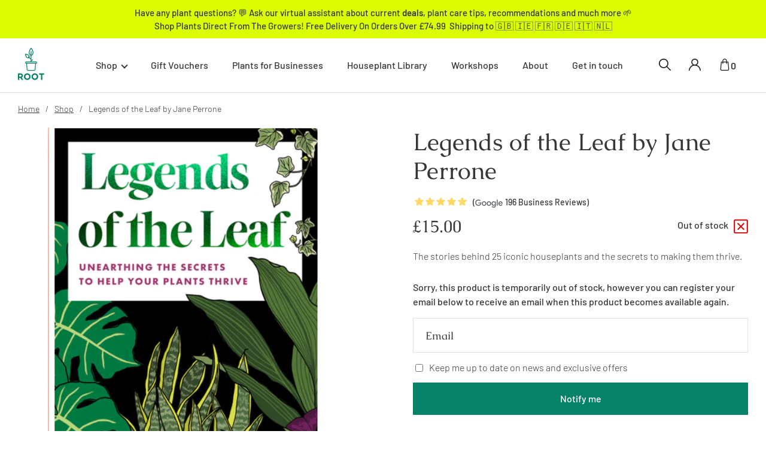

--- FILE ---
content_type: text/html; charset=UTF-8
request_url: https://www.root-houseplants.com/shop/legends-of-the-leaf-by-jane-perrone/
body_size: 213938
content:
<!DOCTYPE html><html lang="en-GB"><head><meta charset="utf-8"/><meta http-equiv="x-ua-compatible" content="ie=edge"/><meta name="viewport" content="width=device-width, initial-scale=1, shrink-to-fit=no"/><style data-href="/styles.c1444facaa940ccd33f7.css" data-identity="gatsby-global-css">@font-face{font-family:swiper-icons;font-style:normal;font-weight:400;src:url("data:application/font-woff;charset=utf-8;base64, [base64]//wADZ2x5ZgAAAywAAADMAAAD2MHtryVoZWFkAAABbAAAADAAAAA2E2+eoWhoZWEAAAGcAAAAHwAAACQC9gDzaG10eAAAAigAAAAZAAAArgJkABFsb2NhAAAC0AAAAFoAAABaFQAUGG1heHAAAAG8AAAAHwAAACAAcABAbmFtZQAAA/gAAAE5AAACXvFdBwlwb3N0AAAFNAAAAGIAAACE5s74hXjaY2BkYGAAYpf5Hu/j+W2+MnAzMYDAzaX6QjD6/4//Bxj5GA8AuRwMYGkAPywL13jaY2BkYGA88P8Agx4j+/8fQDYfA1AEBWgDAIB2BOoAeNpjYGRgYNBh4GdgYgABEMnIABJzYNADCQAACWgAsQB42mNgYfzCOIGBlYGB0YcxjYGBwR1Kf2WQZGhhYGBiYGVmgAFGBiQQkOaawtDAoMBQxXjg/wEGPcYDDA4wNUA2CCgwsAAAO4EL6gAAeNpj2M0gyAACqxgGNWBkZ2D4/wMA+xkDdgAAAHjaY2BgYGaAYBkGRgYQiAHyGMF8FgYHIM3DwMHABGQrMOgyWDLEM1T9/w8UBfEMgLzE////P/5//f/V/xv+r4eaAAeMbAxwIUYmIMHEgKYAYjUcsDAwsLKxc3BycfPw8jEQA/[base64]/uznmfPFBNODM2K7MTQ45YEAZqGP81AmGGcF3iPqOop0r1SPTaTbVkfUe4HXj97wYE+yNwWYxwWu4v1ugWHgo3S1XdZEVqWM7ET0cfnLGxWfkgR42o2PvWrDMBSFj/IHLaF0zKjRgdiVMwScNRAoWUoH78Y2icB/yIY09An6AH2Bdu/UB+yxopYshQiEvnvu0dURgDt8QeC8PDw7Fpji3fEA4z/PEJ6YOB5hKh4dj3EvXhxPqH/SKUY3rJ7srZ4FZnh1PMAtPhwP6fl2PMJMPDgeQ4rY8YT6Gzao0eAEA409DuggmTnFnOcSCiEiLMgxCiTI6Cq5DZUd3Qmp10vO0LaLTd2cjN4fOumlc7lUYbSQcZFkutRG7g6JKZKy0RmdLY680CDnEJ+UMkpFFe1RN7nxdVpXrC4aTtnaurOnYercZg2YVmLN/d/gczfEimrE/fs/bOuq29Zmn8tloORaXgZgGa78yO9/cnXm2BpaGvq25Dv9S4E9+5SIc9PqupJKhYFSSl47+Qcr1mYNAAAAeNptw0cKwkAAAMDZJA8Q7OUJvkLsPfZ6zFVERPy8qHh2YER+3i/BP83vIBLLySsoKimrqKqpa2hp6+jq6RsYGhmbmJqZSy0sraxtbO3sHRydnEMU4uR6yx7JJXveP7WrDycAAAAAAAH//wACeNpjYGRgYOABYhkgZgJCZgZNBkYGLQZtIJsFLMYAAAw3ALgAeNolizEKgDAQBCchRbC2sFER0YD6qVQiBCv/H9ezGI6Z5XBAw8CBK/m5iQQVauVbXLnOrMZv2oLdKFa8Pjuru2hJzGabmOSLzNMzvutpB3N42mNgZGBg4GKQYzBhYMxJLMlj4GBgAYow/P/PAJJhLM6sSoWKfWCAAwDAjgbRAAB42mNgYGBkAIIbCZo5IPrmUn0hGA0AO8EFTQAA")}:root{--swiper-theme-color:#007aff}:host{display:block;margin-left:auto;margin-right:auto;position:relative;z-index:1}.swiper{display:block;list-style:none;margin-left:auto;margin-right:auto;overflow:hidden;padding:0;position:relative;z-index:1}.swiper-vertical>.swiper-wrapper{flex-direction:column}.swiper-wrapper{box-sizing:content-box;display:flex;height:100%;position:relative;transition-property:transform;transition-timing-function:var(--swiper-wrapper-transition-timing-function,initial);width:100%;z-index:1}.swiper-android .swiper-slide,.swiper-ios .swiper-slide,.swiper-wrapper{transform:translateZ(0)}.swiper-horizontal{touch-action:pan-y}.swiper-vertical{touch-action:pan-x}.swiper-slide{display:block;flex-shrink:0;height:100%;position:relative;transition-property:transform;width:100%}.swiper-slide-invisible-blank{visibility:hidden}.swiper-autoheight,.swiper-autoheight .swiper-slide{height:auto}.swiper-autoheight .swiper-wrapper{align-items:flex-start;transition-property:transform,height}.swiper-backface-hidden .swiper-slide{-webkit-backface-visibility:hidden;backface-visibility:hidden;transform:translateZ(0)}.swiper-3d.swiper-css-mode .swiper-wrapper{perspective:1200px}.swiper-3d .swiper-wrapper{transform-style:preserve-3d}.swiper-3d{perspective:1200px}.swiper-3d .swiper-cube-shadow,.swiper-3d .swiper-slide{transform-style:preserve-3d}.swiper-css-mode>.swiper-wrapper{-ms-overflow-style:none;overflow:auto;scrollbar-width:none}.swiper-css-mode>.swiper-wrapper::-webkit-scrollbar{display:none}.swiper-css-mode>.swiper-wrapper>.swiper-slide{scroll-snap-align:start start}.swiper-css-mode.swiper-horizontal>.swiper-wrapper{scroll-snap-type:x mandatory}.swiper-css-mode.swiper-vertical>.swiper-wrapper{scroll-snap-type:y mandatory}.swiper-css-mode.swiper-free-mode>.swiper-wrapper{scroll-snap-type:none}.swiper-css-mode.swiper-free-mode>.swiper-wrapper>.swiper-slide{scroll-snap-align:none}.swiper-css-mode.swiper-centered>.swiper-wrapper:before{content:"";flex-shrink:0;order:9999}.swiper-css-mode.swiper-centered>.swiper-wrapper>.swiper-slide{scroll-snap-align:center center;scroll-snap-stop:always}.swiper-css-mode.swiper-centered.swiper-horizontal>.swiper-wrapper>.swiper-slide:first-child{-webkit-margin-start:var(--swiper-centered-offset-before);margin-inline-start:var(--swiper-centered-offset-before)}.swiper-css-mode.swiper-centered.swiper-horizontal>.swiper-wrapper:before{height:100%;min-height:1px;width:var(--swiper-centered-offset-after)}.swiper-css-mode.swiper-centered.swiper-vertical>.swiper-wrapper>.swiper-slide:first-child{-webkit-margin-before:var(--swiper-centered-offset-before);margin-block-start:var(--swiper-centered-offset-before)}.swiper-css-mode.swiper-centered.swiper-vertical>.swiper-wrapper:before{height:var(--swiper-centered-offset-after);min-width:1px;width:100%}.swiper-3d .swiper-slide-shadow,.swiper-3d .swiper-slide-shadow-bottom,.swiper-3d .swiper-slide-shadow-left,.swiper-3d .swiper-slide-shadow-right,.swiper-3d .swiper-slide-shadow-top{height:100%;left:0;pointer-events:none;position:absolute;top:0;width:100%;z-index:10}.swiper-3d .swiper-slide-shadow{background:rgba(0,0,0,.15)}.swiper-3d .swiper-slide-shadow-left{background-image:linear-gradient(270deg,rgba(0,0,0,.5),transparent)}.swiper-3d .swiper-slide-shadow-right{background-image:linear-gradient(90deg,rgba(0,0,0,.5),transparent)}.swiper-3d .swiper-slide-shadow-top{background-image:linear-gradient(0deg,rgba(0,0,0,.5),transparent)}.swiper-3d .swiper-slide-shadow-bottom{background-image:linear-gradient(180deg,rgba(0,0,0,.5),transparent)}.swiper-lazy-preloader{border:4px solid var(--swiper-preloader-color,var(--swiper-theme-color));border-radius:50%;border-top:4px solid transparent;box-sizing:border-box;height:42px;left:50%;margin-left:-21px;margin-top:-21px;position:absolute;top:50%;transform-origin:50%;width:42px;z-index:10}.swiper-watch-progress .swiper-slide-visible .swiper-lazy-preloader,.swiper:not(.swiper-watch-progress) .swiper-lazy-preloader{animation:swiper-preloader-spin 1s linear infinite}.swiper-lazy-preloader-white{--swiper-preloader-color:#fff}.swiper-lazy-preloader-black{--swiper-preloader-color:#000}@keyframes swiper-preloader-spin{0%{transform:rotate(0deg)}to{transform:rotate(1turn)}}.swiper-grid>.swiper-wrapper{flex-wrap:wrap}.swiper-grid-column>.swiper-wrapper{flex-direction:column;flex-wrap:wrap}:root{--swiper-navigation-size:44px}.swiper-button-next,.swiper-button-prev{align-items:center;color:var(--swiper-navigation-color,var(--swiper-theme-color));cursor:pointer;display:flex;height:var(--swiper-navigation-size);justify-content:center;margin-top:calc(0px - var(--swiper-navigation-size)/2);position:absolute;top:var(--swiper-navigation-top-offset,50%);width:calc(var(--swiper-navigation-size)/44*27);z-index:10}.swiper-button-next.swiper-button-disabled,.swiper-button-prev.swiper-button-disabled{cursor:auto;opacity:.35;pointer-events:none}.swiper-button-next.swiper-button-hidden,.swiper-button-prev.swiper-button-hidden{cursor:auto;opacity:0;pointer-events:none}.swiper-navigation-disabled .swiper-button-next,.swiper-navigation-disabled .swiper-button-prev{display:none!important}.swiper-button-next svg,.swiper-button-prev svg{height:100%;object-fit:contain;transform-origin:center;width:100%}.swiper-rtl .swiper-button-next svg,.swiper-rtl .swiper-button-prev svg{transform:rotate(180deg)}.swiper-button-prev,.swiper-rtl .swiper-button-next{left:var(--swiper-navigation-sides-offset,10px);right:auto}.swiper-button-lock{display:none}.swiper-button-next:after,.swiper-button-prev:after{font-family:swiper-icons;font-size:var(--swiper-navigation-size);font-variant:normal;letter-spacing:0;line-height:1;text-transform:none!important}.swiper-button-prev:after,.swiper-rtl .swiper-button-next:after{content:"prev"}.swiper-button-next,.swiper-rtl .swiper-button-prev{left:auto;right:var(--swiper-navigation-sides-offset,10px)}.swiper-button-next:after,.swiper-rtl .swiper-button-prev:after{content:"next"}.swiper-scrollbar{background:var(--swiper-scrollbar-bg-color,rgba(0,0,0,.1));border-radius:var(--swiper-scrollbar-border-radius,10px);position:relative;touch-action:none}.swiper-scrollbar-disabled>.swiper-scrollbar,.swiper-scrollbar.swiper-scrollbar-disabled{display:none!important}.swiper-horizontal>.swiper-scrollbar,.swiper-scrollbar.swiper-scrollbar-horizontal{bottom:var(--swiper-scrollbar-bottom,4px);height:var(--swiper-scrollbar-size,4px);left:var(--swiper-scrollbar-sides-offset,1%);position:absolute;top:var(--swiper-scrollbar-top,auto);width:calc(100% - var(--swiper-scrollbar-sides-offset, 1%)*2);z-index:50}.swiper-scrollbar.swiper-scrollbar-vertical,.swiper-vertical>.swiper-scrollbar{height:calc(100% - var(--swiper-scrollbar-sides-offset, 1%)*2);left:var(--swiper-scrollbar-left,auto);position:absolute;right:var(--swiper-scrollbar-right,4px);top:var(--swiper-scrollbar-sides-offset,1%);width:var(--swiper-scrollbar-size,4px);z-index:50}.swiper-scrollbar-drag{background:var(--swiper-scrollbar-drag-bg-color,rgba(0,0,0,.5));border-radius:var(--swiper-scrollbar-border-radius,10px);height:100%;left:0;position:relative;top:0;width:100%}.swiper-scrollbar-cursor-drag{cursor:move}.swiper-scrollbar-lock{display:none}.swiper-pagination{position:absolute;text-align:center;transform:translateZ(0);transition:opacity .3s;z-index:10}.swiper-pagination.swiper-pagination-hidden{opacity:0}.swiper-pagination-disabled>.swiper-pagination,.swiper-pagination.swiper-pagination-disabled{display:none!important}.swiper-horizontal>.swiper-pagination-bullets,.swiper-pagination-bullets.swiper-pagination-horizontal,.swiper-pagination-custom,.swiper-pagination-fraction{bottom:var(--swiper-pagination-bottom,8px);left:0;top:var(--swiper-pagination-top,auto);width:100%}.swiper-pagination-bullets-dynamic{font-size:0;overflow:hidden}.swiper-pagination-bullets-dynamic .swiper-pagination-bullet{position:relative;transform:scale(.33)}.swiper-pagination-bullets-dynamic .swiper-pagination-bullet-active,.swiper-pagination-bullets-dynamic .swiper-pagination-bullet-active-main{transform:scale(1)}.swiper-pagination-bullets-dynamic .swiper-pagination-bullet-active-prev{transform:scale(.66)}.swiper-pagination-bullets-dynamic .swiper-pagination-bullet-active-prev-prev{transform:scale(.33)}.swiper-pagination-bullets-dynamic .swiper-pagination-bullet-active-next{transform:scale(.66)}.swiper-pagination-bullets-dynamic .swiper-pagination-bullet-active-next-next{transform:scale(.33)}.swiper-pagination-bullet{background:var(--swiper-pagination-bullet-inactive-color,#000);border-radius:var(--swiper-pagination-bullet-border-radius,50%);display:inline-block;height:var(--swiper-pagination-bullet-height,var(--swiper-pagination-bullet-size,8px));opacity:var(--swiper-pagination-bullet-inactive-opacity,.2);width:var(--swiper-pagination-bullet-width,var(--swiper-pagination-bullet-size,8px))}button.swiper-pagination-bullet{-webkit-appearance:none;appearance:none;border:none;box-shadow:none;margin:0;padding:0}.swiper-pagination-clickable .swiper-pagination-bullet{cursor:pointer}.swiper-pagination-bullet:only-child{display:none!important}.swiper-pagination-bullet-active{background:var(--swiper-pagination-color,var(--swiper-theme-color));opacity:var(--swiper-pagination-bullet-opacity,1)}.swiper-pagination-vertical.swiper-pagination-bullets,.swiper-vertical>.swiper-pagination-bullets{left:var(--swiper-pagination-left,auto);right:var(--swiper-pagination-right,8px);top:50%;transform:translate3d(0,-50%,0)}.swiper-pagination-vertical.swiper-pagination-bullets .swiper-pagination-bullet,.swiper-vertical>.swiper-pagination-bullets .swiper-pagination-bullet{display:block;margin:var(--swiper-pagination-bullet-vertical-gap,6px) 0}.swiper-pagination-vertical.swiper-pagination-bullets.swiper-pagination-bullets-dynamic,.swiper-vertical>.swiper-pagination-bullets.swiper-pagination-bullets-dynamic{top:50%;transform:translateY(-50%);width:8px}.swiper-pagination-vertical.swiper-pagination-bullets.swiper-pagination-bullets-dynamic .swiper-pagination-bullet,.swiper-vertical>.swiper-pagination-bullets.swiper-pagination-bullets-dynamic .swiper-pagination-bullet{display:inline-block;transition:transform .2s,top .2s}.swiper-horizontal>.swiper-pagination-bullets .swiper-pagination-bullet,.swiper-pagination-horizontal.swiper-pagination-bullets .swiper-pagination-bullet{margin:0 var(--swiper-pagination-bullet-horizontal-gap,4px)}.swiper-horizontal>.swiper-pagination-bullets.swiper-pagination-bullets-dynamic,.swiper-pagination-horizontal.swiper-pagination-bullets.swiper-pagination-bullets-dynamic{left:50%;transform:translateX(-50%);white-space:nowrap}.swiper-horizontal>.swiper-pagination-bullets.swiper-pagination-bullets-dynamic .swiper-pagination-bullet,.swiper-pagination-horizontal.swiper-pagination-bullets.swiper-pagination-bullets-dynamic .swiper-pagination-bullet{transition:transform .2s,left .2s}.swiper-horizontal.swiper-rtl>.swiper-pagination-bullets-dynamic .swiper-pagination-bullet{transition:transform .2s,right .2s}.swiper-pagination-fraction{color:var(--swiper-pagination-fraction-color,inherit)}.swiper-pagination-progressbar{background:var(--swiper-pagination-progressbar-bg-color,rgba(0,0,0,.25));position:absolute}.swiper-pagination-progressbar .swiper-pagination-progressbar-fill{background:var(--swiper-pagination-color,var(--swiper-theme-color));height:100%;left:0;position:absolute;top:0;transform:scale(0);transform-origin:left top;width:100%}.swiper-rtl .swiper-pagination-progressbar .swiper-pagination-progressbar-fill{transform-origin:right top}.swiper-horizontal>.swiper-pagination-progressbar,.swiper-pagination-progressbar.swiper-pagination-horizontal,.swiper-pagination-progressbar.swiper-pagination-vertical.swiper-pagination-progressbar-opposite,.swiper-vertical>.swiper-pagination-progressbar.swiper-pagination-progressbar-opposite{height:var(--swiper-pagination-progressbar-size,4px);left:0;top:0;width:100%}.swiper-horizontal>.swiper-pagination-progressbar.swiper-pagination-progressbar-opposite,.swiper-pagination-progressbar.swiper-pagination-horizontal.swiper-pagination-progressbar-opposite,.swiper-pagination-progressbar.swiper-pagination-vertical,.swiper-vertical>.swiper-pagination-progressbar{height:100%;left:0;top:0;width:var(--swiper-pagination-progressbar-size,4px)}.swiper-pagination-lock{display:none}</style><meta name="generator" content="Gatsby 3.15.0"/><style>.gatsby-image-wrapper{position:relative;overflow:hidden}.gatsby-image-wrapper picture.object-fit-polyfill{position:static!important}.gatsby-image-wrapper img{bottom:0;height:100%;left:0;margin:0;max-width:none;padding:0;position:absolute;right:0;top:0;width:100%;object-fit:cover}.gatsby-image-wrapper [data-main-image]{opacity:0;transform:translateZ(0);transition:opacity .25s linear;will-change:opacity}.gatsby-image-wrapper-constrained{display:inline-block;vertical-align:top}</style><noscript><style>.gatsby-image-wrapper noscript [data-main-image]{opacity:1!important}.gatsby-image-wrapper [data-placeholder-image]{opacity:0!important}</style></noscript><script type="module">const e="undefined"!=typeof HTMLImageElement&&"loading"in HTMLImageElement.prototype;e&&document.body.addEventListener("load",(function(e){if(void 0===e.target.dataset.mainImage)return;if(void 0===e.target.dataset.gatsbyImageSsr)return;const t=e.target;let a=null,n=t;for(;null===a&&n;)void 0!==n.parentNode.dataset.gatsbyImageWrapper&&(a=n.parentNode),n=n.parentNode;const o=a.querySelector("[data-placeholder-image]"),r=new Image;r.src=t.currentSrc,r.decode().catch((()=>{})).then((()=>{t.style.opacity=1,o&&(o.style.opacity=0,o.style.transition="opacity 500ms linear")}))}),!0);</script><title data-react-helmet="true">Buy Legends of the Leaf by Jane Perrone - Houseplant Book | Root Houseplants</title><link data-react-helmet="true" rel="apple-touch-icon" sizes="57x57" href="https://www.datocms-assets.com/34508/1702131976-pixelcut-export-24.png?w=57&amp;h=57&amp;auto=format"/><link data-react-helmet="true" rel="apple-touch-icon" sizes="60x60" href="https://www.datocms-assets.com/34508/1702131976-pixelcut-export-24.png?w=60&amp;h=60&amp;auto=format"/><link data-react-helmet="true" rel="apple-touch-icon" sizes="72x72" href="https://www.datocms-assets.com/34508/1702131976-pixelcut-export-24.png?w=72&amp;h=72&amp;auto=format"/><link data-react-helmet="true" rel="apple-touch-icon" sizes="76x76" href="https://www.datocms-assets.com/34508/1702131976-pixelcut-export-24.png?w=76&amp;h=76&amp;auto=format"/><link data-react-helmet="true" rel="apple-touch-icon" sizes="114x114" href="https://www.datocms-assets.com/34508/1702131976-pixelcut-export-24.png?w=114&amp;h=114&amp;auto=format"/><link data-react-helmet="true" rel="apple-touch-icon" sizes="120x120" href="https://www.datocms-assets.com/34508/1702131976-pixelcut-export-24.png?w=120&amp;h=120&amp;auto=format"/><link data-react-helmet="true" rel="apple-touch-icon" sizes="144x144" href="https://www.datocms-assets.com/34508/1702131976-pixelcut-export-24.png?w=144&amp;h=144&amp;auto=format"/><link data-react-helmet="true" rel="apple-touch-icon" sizes="152x152" href="https://www.datocms-assets.com/34508/1702131976-pixelcut-export-24.png?w=152&amp;h=152&amp;auto=format"/><link data-react-helmet="true" rel="apple-touch-icon" sizes="180x180" href="https://www.datocms-assets.com/34508/1702131976-pixelcut-export-24.png?w=180&amp;h=180&amp;auto=format"/><link data-react-helmet="true" rel="icon" sizes="16x16" href="https://www.datocms-assets.com/34508/1702131976-pixelcut-export-24.png?w=16&amp;h=16&amp;auto=format" type="image/png"/><link data-react-helmet="true" rel="icon" sizes="32x32" href="https://www.datocms-assets.com/34508/1702131976-pixelcut-export-24.png?w=32&amp;h=32&amp;auto=format" type="image/png"/><link data-react-helmet="true" rel="icon" sizes="96x96" href="https://www.datocms-assets.com/34508/1702131976-pixelcut-export-24.png?w=96&amp;h=96&amp;auto=format" type="image/png"/><link data-react-helmet="true" rel="icon" sizes="192x192" href="https://www.datocms-assets.com/34508/1702131976-pixelcut-export-24.png?w=192&amp;h=192&amp;auto=format" type="image/png"/><link data-react-helmet="true" rel="stylesheet" crossorigin href="https://app.qbud.ai/cdn/qbud.css"/><meta data-react-helmet="true" name="msapplication-square70x70" content="https://www.datocms-assets.com/34508/1702131976-pixelcut-export-24.png?w=70&amp;h=70&amp;auto=format"/><meta data-react-helmet="true" name="msapplication-square150x150" content="https://www.datocms-assets.com/34508/1702131976-pixelcut-export-24.png?w=150&amp;h=150&amp;auto=format"/><meta data-react-helmet="true" name="msapplication-square310x310" content="https://www.datocms-assets.com/34508/1702131976-pixelcut-export-24.png?w=310&amp;h=310&amp;auto=format"/><meta data-react-helmet="true" name="msapplication-square310x150" content="https://www.datocms-assets.com/34508/1702131976-pixelcut-export-24.png?w=310&amp;h=150&amp;auto=format"/><meta data-react-helmet="true" name="application-name" content="Root Houseplants Website"/><meta data-react-helmet="true" name="google-site-verification" content="sQrqqXrVOlXzXtR-j0Zg0awZwlGSwTUQxdd8sThVhSI"/><meta data-react-helmet="true" name="description" content="The first-edition, hardback book, Legends of the Leaf: Unearthing the secrets to help your plants thrive.."/><script data-react-helmet="true" crossorigin defer type="module" data-qbud="true" data-host="api.qbud.ai" data-color="rgb(5, 130, 103)" data-assistant-id="528bfdad-c20b-4cb1-9eb4-b8d7889ab556" src="https://app.qbud.ai/cdn/qbud.js"></script><link rel="canonical" href="https://www.root-houseplants.com/shop/legends-of-the-leaf-by-jane-perrone/" data-baseprotocol="https:" data-basehost="www.root-houseplants.com"/><link rel="preload" as="font" type="font/woff2" crossorigin="anonymous" href="/static/webfonts/s/barlow/v13/7cHqv4kjgoGqM7E3p-ks51os.woff2"/><link rel="preload" as="font" type="font/woff2" crossorigin="anonymous" href="/static/webfonts/s/barlow/v13/7cHqv4kjgoGqM7E3_-gs51os.woff2"/><link rel="preload" as="font" type="font/woff2" crossorigin="anonymous" href="/static/webfonts/s/barlow/v13/7cHqv4kjgoGqM7E30-8s51os.woff2"/><link rel="preload" as="font" type="font/woff2" crossorigin="anonymous" href="/static/webfonts/s/caudex/v19/esDQ311QOP6BJUr4zfKB.woff2"/><link rel="preload" as="font" type="font/woff2" crossorigin="anonymous" href="/static/webfonts/s/caudex/v19/esDT311QOP6BJUrwdteUkp8D.woff2"/><style>@font-face{font-display:swap;font-family:Barlow;font-style:normal;font-weight:300;src:url(/static/webfonts/s/barlow/v13/7cHqv4kjgoGqM7E3p-ks51os.woff2) format("woff2")}@font-face{font-display:swap;font-family:Barlow;font-style:normal;font-weight:500;src:url(/static/webfonts/s/barlow/v13/7cHqv4kjgoGqM7E3_-gs51os.woff2) format("woff2")}@font-face{font-display:swap;font-family:Barlow;font-style:normal;font-weight:600;src:url(/static/webfonts/s/barlow/v13/7cHqv4kjgoGqM7E30-8s51os.woff2) format("woff2")}@font-face{font-display:swap;font-family:Caudex;font-style:normal;font-weight:400;src:url(/static/webfonts/s/caudex/v19/esDQ311QOP6BJUr4zfKB.woff2) format("woff2")}@font-face{font-display:swap;font-family:Caudex;font-style:normal;font-weight:700;src:url(/static/webfonts/s/caudex/v19/esDT311QOP6BJUrwdteUkp8D.woff2) format("woff2")}</style><style data-styled data-styled-version="5.3.11">*,*:before,*:after{box-sizing:border-box;}/*!sc*/
html{box-sizing:border-box;font-size:62.5%;-webkit-font-smoothing:antialiased;-ms-text-size-adjust:100%;-webkit-text-size-adjust:100%;}/*!sc*/
body{position:relative;margin:0;padding:0;color:#373737;font-family:'Barlow',sans-serif;font-weight:300;font-size:16px;font-size:1.6rem;line-height:1.3;}/*!sc*/
h1,h2,h3,h4,h5,h6,p{margin:0;}/*!sc*/
ul,ol{margin:0;padding:0;list-style-type:none;}/*!sc*/
a{color:inherit;-webkit-text-decoration:none;text-decoration:none;}/*!sc*/
img{height:auto;width:auto;vertical-align:middle;max-width:100%;border:0;-ms-interpolation-mode:bicubic;}/*!sc*/
input,textarea,button{color:#373737;font-family:'Barlow',sans-serif;font-weight:300;font-size:16px;font-size:1.6rem;border-radius:0;}/*!sc*/
button{cursor:pointer;}/*!sc*/
data-styled.g1[id="sc-global-cMbUGV1"]{content:"sc-global-cMbUGV1,"}/*!sc*/
.guzXXs{display:inline-block;}/*!sc*/
data-styled.g2[id="Link__StyledLink-sc-np3t4p-0"]{content:"guzXXs,"}/*!sc*/
.bYaHun{display:inline-block;margin-right:20px;padding:10px;height:38px;width:38px;fill:#FFF;border:1px solid #FFF;border-radius:50%;-webkit-transition:border-color 0.2s linear;transition:border-color 0.2s linear;}/*!sc*/
data-styled.g3[id="Button__StyledIcon-sc-1qb8xix-0"]{content:"bYaHun,"}/*!sc*/
.jhOWTO{display:-webkit-inline-box;display:-webkit-inline-flex;display:-ms-inline-flexbox;display:inline-flex;-webkit-box-pack:center;-webkit-justify-content:center;-ms-flex-pack:center;justify-content:center;-webkit-align-items:center;-webkit-box-align:center;-ms-flex-align:center;align-items:center;font-weight:500;line-height:1.5;text-align:center;background:none;padding:18px 30px;color:#058267;border:2px dashed #058267;-webkit-transition:background-color 0.2s linear;transition:background-color 0.2s linear;cursor:pointer;}/*!sc*/
.jhOWTO:hover{color:#FFF;background-color:#058267;}/*!sc*/
.jhOWTO:hover .Button__StyledIcon-sc-1qb8xix-0{fill:#FFF;}/*!sc*/
data-styled.g4[id="Button__StyledButton-sc-1qb8xix-1"]{content:"jhOWTO,"}/*!sc*/
.cIJDay{display:-webkit-inline-box;display:-webkit-inline-flex;display:-ms-inline-flexbox;display:inline-flex;-webkit-box-pack:center;-webkit-justify-content:center;-ms-flex-pack:center;justify-content:center;-webkit-align-items:center;-webkit-box-align:center;-ms-flex-align:center;align-items:center;font-weight:500;line-height:1.5;text-align:center;background:none;color:#FFF;border:none;-webkit-transition:color 0.2s linear;transition:color 0.2s linear;}/*!sc*/
.cIJDay:hover{color:#F48640;}/*!sc*/
.cIJDay:hover .Button__StyledIcon-sc-1qb8xix-0{fill:#F48640;border-color:#F48640;}/*!sc*/
data-styled.g5[id="Button__StyledButtonLink-sc-1qb8xix-2"]{content:"cIJDay,"}/*!sc*/
.heUsvo{margin-right:auto;margin-left:auto;padding-left:30px;padding-right:30px;width:100%;max-width:1280px;}/*!sc*/
data-styled.g6[id="Container__StyledContainer-sc-1683999-0"]{content:"heUsvo,"}/*!sc*/
.cfPsmT{display:grid;grid-template-columns:100%;grid-gap:40px;margin:20px 0;}/*!sc*/
@media (min-width:768px){.cfPsmT{grid-template-columns:repeat(2,calc(50% - 20px));}}/*!sc*/
@media (min-width:870px){.cfPsmT{grid-template-columns:repeat(2,calc(50% - 30px));grid-gap:60px;}}/*!sc*/
@media (min-width:980px){.cfPsmT{grid-template-columns:repeat(2,calc(50% - 40px));grid-gap:80px;}}/*!sc*/
@media (min-width:1120px){.cfPsmT{grid-template-columns:repeat(2,calc(50% - 50px));grid-gap:100px;}}/*!sc*/
data-styled.g7[id="Grid__StyledGrid-sc-188h9mw-0"]{content:"cfPsmT,"}/*!sc*/
.jlnmTC{height:6px;width:80px;stroke:#058267;}/*!sc*/
data-styled.g8[id="Wave__StyledWave-sc-4l9a31-0"]{content:"jlnmTC,"}/*!sc*/
.NWEyR{font-family:'Caudex',serif;font-weight:400;font-size:28px;line-height:1.2;}/*!sc*/
@media screen and (min-width:400px){.NWEyR{font-size:calc( 28px + (46 - 28) * ((100vw - 400px) / (1120 - 400)) );}}/*!sc*/
@media screen and (min-width:1120px){.NWEyR{font-size:46px;}}/*!sc*/
.NWEyR span{display:block;}/*!sc*/
data-styled.g9[id="Heading__StyledHeading-sc-yxhske-0"]{content:"NWEyR,"}/*!sc*/
.jdIoqu{display:inline-block;margin:20px 0 15px;}/*!sc*/
@media (min-width:400px){.jdIoqu{margin-top:25px;margin-bottom:20px;}}/*!sc*/
@media (min-width:620px){.jdIoqu{margin-top:30px;margin-bottom:25px;}}/*!sc*/
@media (min-width:870px){.jdIoqu{margin-top:35px;margin-bottom:30px;}}/*!sc*/
@media (min-width:1120px){.jdIoqu{margin-top:40px;margin-bottom:35px;}}/*!sc*/
data-styled.g10[id="Heading__StyledWave-sc-yxhske-1"]{content:"jdIoqu,"}/*!sc*/
.lfSOCm h2,.lfSOCm h3,.lfSOCm h4,.lfSOCm h5,.lfSOCm h6{margin:12px 0;font-weight:700;line-height:1.5;}/*!sc*/
@media (min-width:620px){.lfSOCm h2,.lfSOCm h3,.lfSOCm h4,.lfSOCm h5,.lfSOCm h6{margin-top:14px;margin-bottom:14px;}}/*!sc*/
.lfSOCm h2{font-family:'Caudex',serif;font-weight:400;font-size:28px;line-height:1.2;}/*!sc*/
@media screen and (min-width:400px){.lfSOCm h2{font-size:calc( 28px + (46 - 28) * ((100vw - 400px) / (1120 - 400)) );}}/*!sc*/
@media screen and (min-width:1120px){.lfSOCm h2{font-size:46px;}}/*!sc*/
.lfSOCm h3{font-size:24px;font-size:2.4rem;}/*!sc*/
@media (min-width:620px){.lfSOCm h3{font-size:26px;font-size:2.6rem;}}/*!sc*/
@media (min-width:1120px){.lfSOCm h3{font-size:28px;font-size:2.8rem;}}/*!sc*/
.lfSOCm h4{font-size:22px;font-size:2.2rem;}/*!sc*/
@media (min-width:620px){.lfSOCm h4{font-size:24px;font-size:2.4rem;}}/*!sc*/
.lfSOCm h5{font-size:20px;font-size:2rem;}/*!sc*/
@media (min-width:620px){.lfSOCm h5{font-size:22px;font-size:2.2rem;}}/*!sc*/
.lfSOCm h6{font-size:18px;font-size:1.8rem;}/*!sc*/
@media (min-width:620px){.lfSOCm h6{font-size:20px;font-size:2rem;}}/*!sc*/
.lfSOCm p{margin-bottom:20px;line-height:1.7;}/*!sc*/
@media (min-width:620px){.lfSOCm p{margin-bottom:24px;font-size:17px;font-size:1.7rem;}}/*!sc*/
@media (min-width:1120px){.lfSOCm p{font-size:18px;font-size:1.8rem;}}/*!sc*/
.lfSOCm p:last-child{margin-bottom:0;}/*!sc*/
.lfSOCm a{position:relative;color:#058267;border-bottom:1px solid transparent;-webkit-transition:border-color 0.2s linear;transition:border-color 0.2s linear;}/*!sc*/
.lfSOCm a:hover{border-bottom-color:#058267;}/*!sc*/
.lfSOCm ul,.lfSOCm ol{margin-bottom:20px;}/*!sc*/
@media (min-width:620px){.lfSOCm ul,.lfSOCm ol{margin-bottom:24px;}}/*!sc*/
.lfSOCm ul li,.lfSOCm ol li{margin-bottom:10px;line-height:1.7;}/*!sc*/
@media (min-width:620px){.lfSOCm ul li,.lfSOCm ol li{margin-bottom:12px;font-size:17px;font-size:1.7rem;}}/*!sc*/
@media (min-width:1120px){.lfSOCm ul li,.lfSOCm ol li{font-size:18px;font-size:1.8rem;}}/*!sc*/
.lfSOCm ul li:last-child,.lfSOCm ol li:last-child{margin-bottom:0;}/*!sc*/
.lfSOCm ul li{position:relative;padding-left:20px;}/*!sc*/
.lfSOCm ul li:before{content:'';position:absolute;top:12px;left:0;display:inline-block;height:8px;width:8px;background-color:#058267;border-radius:50%;}/*!sc*/
.lfSOCm ol{list-style-type:decimal;}/*!sc*/
.lfSOCm ol li{margin-left:16px;}/*!sc*/
data-styled.g11[id="HtmlContent__StyledHtmlContent-sc-xhc8rh-0"]{content:"lfSOCm,"}/*!sc*/
.hQmIXK{padding:10px 0;text-align:center;background-color:#DCFE02;}/*!sc*/
.hQmIXK p{margin:0;font-weight:400;font-size:14px;font-size:1.4rem;line-height:1.5;}/*!sc*/
@media (min-width:1120px){.hQmIXK p{font-size:15px;font-size:1.5rem;}}/*!sc*/
.hQmIXK a{color:#1D1D1D;}/*!sc*/
data-styled.g17[id="SitewideNotice__StyledSitewideNotice-sc-tucz30-0"]{content:"hQmIXK,"}/*!sc*/
.eNmcBi .swiper-slide{margin:auto;}/*!sc*/
data-styled.g18[id="SitewideNotice__StyledSlider-sc-tucz30-1"]{content:"eNmcBi,"}/*!sc*/
.MXnka{display:inline-block;}/*!sc*/
data-styled.g19[id="Logo__StyledLogo-sc-1w5t2pv-0"]{content:"MXnka,"}/*!sc*/
.hjAneS{height:40px;width:32px;}/*!sc*/
@media (min-width:520px){.hjAneS{height:56px;width:45px;}}/*!sc*/
data-styled.g20[id="Logo__StyledSvg-sc-1w5t2pv-1"]{content:"hjAneS,"}/*!sc*/
@media (min-width:980px){.llmuXz{margin-left:40px;}}/*!sc*/
@media (min-width:1120px){.llmuXz{margin-left:60px;}}/*!sc*/
@media (min-width:1260px){.llmuXz{margin-left:80px;}}/*!sc*/
@media (min-width:1400px){.llmuXz{margin-left:100px;}}/*!sc*/
data-styled.g21[id="Navigation__StyledNavigation-sc-hcpk0x-0"]{content:"llmuXz,"}/*!sc*/
@media (max-width:979px){.jFLTGM{position:relative;margin:0;padding:8px 0;height:100%;background:none;border:none;cursor:pointer;}}/*!sc*/
@media (min-width:980px){.jFLTGM{display:none;}}/*!sc*/
@media (max-width:979px){.jFLTGM span{display:block;height:2px;width:25px;margin:5px 20px;background-color:#1D1D1D;-webkit-transition:-webkit-transform 0.2s linear;-webkit-transition:transform 0.2s linear;transition:transform 0.2s linear;}}/*!sc*/
@media (max-width:519px){.jFLTGM span{width:20px;margin-top:4px;margin-bottom:4px;}}/*!sc*/
data-styled.g22[id="Navigation__StyledToggle-sc-hcpk0x-1"]{content:"jFLTGM,"}/*!sc*/
@media (max-width:979px){.gDWCfp{position:absolute;right:0;left:0;z-index:40;display:none;margin-top:28px;padding:30px;background-color:#058267;}}/*!sc*/
@media (max-width:519px){.gDWCfp{margin-top:14px;padding-top:25px;padding-bottom:25px;}}/*!sc*/
data-styled.g23[id="Navigation__StyledList-sc-hcpk0x-2"]{content:"gDWCfp,"}/*!sc*/
.hUTGFf{font-weight:500;-webkit-transition:color 0.2s linear;transition:color 0.2s linear;}/*!sc*/
@media (max-width:979px){.hUTGFf{display:block;padding-top:8px;padding-bottom:8px;color:#FFF;font-size:18px;}@media screen and (min-width:400px){.hUTGFf{font-size:calc( 18px + (24 - 18) * ((100vw - 400px) / (980 - 400)) );}}@media screen and (min-width:980px){.hUTGFf{font-size:24px;}}}/*!sc*/
@media (min-width:980px){.hUTGFf{padding:30px 5px;}}/*!sc*/
@media (min-width:1120px){.hUTGFf{padding-top:35px;padding-bottom:35px;}}/*!sc*/
.hUTGFf span{position:relative;padding-right:16px;}/*!sc*/
@media (min-width:980px){.hUTGFf span:after{content:'';position:absolute;top:50%;right:0;height:8px;width:8px;border:2px solid #373737;border-top:none;border-left:none;-webkit-transform:translateY(-4px) rotate(45deg);-ms-transform:translateY(-4px) rotate(45deg);transform:translateY(-4px) rotate(45deg);-webkit-transition:border-color 0.2s linear;transition:border-color 0.2s linear;}}/*!sc*/
.kYQSPB{font-weight:500;-webkit-transition:color 0.2s linear;transition:color 0.2s linear;}/*!sc*/
@media (max-width:979px){.kYQSPB{display:block;padding-top:8px;padding-bottom:8px;color:#FFF;font-size:18px;}@media screen and (min-width:400px){.kYQSPB{font-size:calc( 18px + (24 - 18) * ((100vw - 400px) / (980 - 400)) );}}@media screen and (min-width:980px){.kYQSPB{font-size:24px;}}}/*!sc*/
@media (min-width:980px){.kYQSPB{padding:30px 5px;}}/*!sc*/
@media (min-width:1120px){.kYQSPB{padding-top:35px;padding-bottom:35px;}}/*!sc*/
data-styled.g24[id="Navigation__StyledLink-sc-hcpk0x-3"]{content:"hUTGFf,kYQSPB,"}/*!sc*/
@media (min-width:980px){.bUjXAq{position:absolute;z-index:40;padding-top:30px;padding-bottom:60px;left:-9999em;width:100%;background-color:#F4F4F4;}}/*!sc*/
@media (min-width:1120px){.bUjXAq{padding-top:40px;padding-bottom:80px;}}/*!sc*/
@media (min-width:1260px){.bUjXAq{padding-top:50px;padding-bottom:100px;}}/*!sc*/
data-styled.g25[id="Navigation__StyledMegaMenu-sc-hcpk0x-4"]{content:"bUjXAq,"}/*!sc*/
@media (max-width:979px){.hoFHGM{margin-top:8px;}}/*!sc*/
@media (min-width:980px){.hoFHGM{display:inline-block;margin-left:10px;}}/*!sc*/
@media (min-width:1120px){.hoFHGM{margin-left:20px;}}/*!sc*/
@media (min-width:1260px){.hoFHGM{margin-left:30px;}}/*!sc*/
@media (max-width:979px){.hoFHGM:first-child{margin-top:0;}}/*!sc*/
@media (min-width:980px){.hoFHGM:first-child{margin-left:0;}}/*!sc*/
.hoFHGM:hover .Navigation__StyledLink-sc-hcpk0x-3,.hoFHGM.current-page .Navigation__StyledLink-sc-hcpk0x-3{color:#DCFE02;}/*!sc*/
@media (min-width:980px){.hoFHGM:hover .Navigation__StyledLink-sc-hcpk0x-3,.hoFHGM.current-page .Navigation__StyledLink-sc-hcpk0x-3{color:#058267;}}/*!sc*/
@media (min-width:980px){.hoFHGM:hover .Navigation__StyledLink-sc-hcpk0x-3 span:after,.hoFHGM.current-page .Navigation__StyledLink-sc-hcpk0x-3 span:after{border-color:#058267;}}/*!sc*/
.hoFHGM:hover .Navigation__StyledMegaMenu-sc-hcpk0x-4,.hoFHGM.current-page .Navigation__StyledMegaMenu-sc-hcpk0x-4{left:0;}/*!sc*/
@media (max-width:979px){.eyfrid{margin-top:8px;}}/*!sc*/
@media (min-width:980px){.eyfrid{display:inline-block;margin-left:10px;}}/*!sc*/
@media (min-width:1120px){.eyfrid{margin-left:20px;}}/*!sc*/
@media (min-width:1260px){.eyfrid{margin-left:30px;}}/*!sc*/
@media (max-width:979px){.eyfrid:first-child{margin-top:0;}}/*!sc*/
@media (min-width:980px){.eyfrid:first-child{margin-left:0;}}/*!sc*/
.eyfrid:hover .Navigation__StyledLink-sc-hcpk0x-3,.eyfrid.current-page .Navigation__StyledLink-sc-hcpk0x-3{color:#DCFE02;}/*!sc*/
@media (min-width:980px){.eyfrid:hover .Navigation__StyledLink-sc-hcpk0x-3,.eyfrid.current-page .Navigation__StyledLink-sc-hcpk0x-3{color:#058267;}}/*!sc*/
.eyfrid:hover .Navigation__StyledMegaMenu-sc-hcpk0x-4,.eyfrid.current-page .Navigation__StyledMegaMenu-sc-hcpk0x-4{left:0;}/*!sc*/
data-styled.g26[id="Navigation__StyledItem-sc-hcpk0x-5"]{content:"hoFHGM,eyfrid,"}/*!sc*/
@media (max-width:979px){.hOWxuB{padding-right:0;padding-left:0;}}/*!sc*/
data-styled.g27[id="Navigation__StyledMegaMenuContainer-sc-hcpk0x-6"]{content:"hOWxuB,"}/*!sc*/
@media (min-width:980px){.blouJI{display:grid;grid-template-columns:3fr repeat(2,1fr);-webkit-align-items:start;-webkit-box-align:start;-ms-flex-align:start;align-items:start;gap:30px;}}/*!sc*/
data-styled.g28[id="Navigation__StyledMegaMenuInner-sc-hcpk0x-7"]{content:"blouJI,"}/*!sc*/
.doQcHY{display:grid;grid-template-columns:repeat(2,1fr);-webkit-column-gap:20px;column-gap:20px;}/*!sc*/
@media (min-width:768px){.doQcHY{grid-template-columns:repeat(3,1fr);row-gap:10px;}}/*!sc*/
data-styled.g29[id="Navigation__StyledMegaMenuList-sc-hcpk0x-8"]{content:"doQcHY,"}/*!sc*/
@media (max-width:979px){.kCbFRz{margin-top:4px;}}/*!sc*/
@media (max-width:979px){.kCbFRz:first-child{margin-top:0;}}/*!sc*/
data-styled.g30[id="Navigation__StyledMegaMenuItem-sc-hcpk0x-9"]{content:"kCbFRz,"}/*!sc*/
.kIHMTG{padding-top:4px;padding-bottom:4px;-webkit-transition:color 0.2s linear;transition:color 0.2s linear;}/*!sc*/
@media (max-width:979px){.kIHMTG{display:block;color:#FFF;font-size:16px;}@media screen and (min-width:400px){.kIHMTG{font-size:calc( 16px + (22 - 16) * ((100vw - 400px) / (980 - 400)) );}}@media screen and (min-width:980px){.kIHMTG{font-size:22px;}}}/*!sc*/
@media (min-width:980px){.kIHMTG{font-weight:500;}}/*!sc*/
.kIHMTG:hover,.kIHMTG.current-page{color:#DCFE02;}/*!sc*/
@media (min-width:980px){.kIHMTG:hover,.kIHMTG.current-page{color:#058267;}}/*!sc*/
data-styled.g31[id="Navigation__StyledMegaMenuLink-sc-hcpk0x-10"]{content:"kIHMTG,"}/*!sc*/
@media (min-width:980px){.ebnmfR{-webkit-transition:-webkit-transform 0.2s linear;-webkit-transition:transform 0.2s linear;transition:transform 0.2s linear;}}/*!sc*/
data-styled.g32[id="Navigation__StyledCtaImage-sc-hcpk0x-11"]{content:"ebnmfR,"}/*!sc*/
@media (max-width:979px){.oppmp{position:absolute;overflow:hidden;margin:-1px;padding:0;height:1px;width:1px;border:0;-webkit-clip:rect(0 0 0 0);clip:rect(0 0 0 0);}}/*!sc*/
@media (min-width:980px){.oppmp{position:relative;overflow:hidden;}}/*!sc*/
@media (min-width:980px){.oppmp:hover .Navigation__StyledCtaImage-sc-hcpk0x-11{-webkit-transform:scale(1.05);-ms-transform:scale(1.05);transform:scale(1.05);}}/*!sc*/
data-styled.g33[id="Navigation__StyledCta-sc-hcpk0x-12"]{content:"oppmp,"}/*!sc*/
@media (min-width:980px){.jlDPmj{position:absolute;bottom:0;left:0;padding:8px 10px;width:75%;font-family:'Caudex',serif;font-weight:700;background-color:#F4F4F4;}}/*!sc*/
data-styled.g34[id="Navigation__StyledCtaText-sc-hcpk0x-13"]{content:"jlDPmj,"}/*!sc*/
.hTYVgx{font-family:'Caudex',serif;}/*!sc*/
data-styled.g38[id="Prices__StyledPrice-sc-1yz11t7-0"]{content:"hTYVgx,"}/*!sc*/
.hlDWkK{position:absolute;overflow:hidden;margin:-1px;padding:0;height:1px;width:1px;border:0;-webkit-clip:rect(0 0 0 0);clip:rect(0 0 0 0);}/*!sc*/
data-styled.g40[id="Prices__StyledLabel-sc-1yz11t7-2"]{content:"hlDWkK,"}/*!sc*/
.bTHlfN{position:relative;border-bottom:1px solid #E1E1E1;}/*!sc*/
data-styled.g48[id="Header__StyledHeader-sc-3vqshy-0"]{content:"bTHlfN,"}/*!sc*/
@media (max-width:979px){.lgVlyQ{padding-right:10px;padding-left:10px;}}/*!sc*/
data-styled.g49[id="Header__StyledContainer-sc-3vqshy-1"]{content:"lgVlyQ,"}/*!sc*/
.gIOfeN{display:-webkit-box;display:-webkit-flex;display:-ms-flexbox;display:flex;-webkit-align-items:center;-webkit-box-align:center;-ms-flex-align:center;align-items:center;padding:10px 0;}/*!sc*/
@media (min-width:520px){.gIOfeN{padding-top:15px;padding-bottom:15px;}}/*!sc*/
@media (min-width:980px){.gIOfeN{padding-top:0;padding-bottom:0;}}/*!sc*/
data-styled.g50[id="Header__StyledInner-sc-3vqshy-2"]{content:"gIOfeN,"}/*!sc*/
@media (max-width:979px){.fSIiyn{-webkit-flex-basis:calc(100% / 3);-ms-flex-preferred-size:calc(100% / 3);flex-basis:calc(100% / 3);}}/*!sc*/
@media (min-width:980px){.fSIiyn{-webkit-order:2;-ms-flex-order:2;order:2;}}/*!sc*/
data-styled.g51[id="Header__StyledNavigation-sc-3vqshy-3"]{content:"fSIiyn,"}/*!sc*/
.irLzhA{fill:#058267;}/*!sc*/
@media (max-width:979px){.irLzhA{-webkit-flex-basis:calc(100% / 3);-ms-flex-preferred-size:calc(100% / 3);flex-basis:calc(100% / 3);text-align:center;}}/*!sc*/
@media (min-width:980px){.irLzhA{-webkit-order:1;-ms-flex-order:1;order:1;}}/*!sc*/
data-styled.g52[id="Header__StyledLogo-sc-3vqshy-4"]{content:"irLzhA,"}/*!sc*/
@media (max-width:979px){.iwztIh{-webkit-flex-basis:calc(100% / 3);-ms-flex-preferred-size:calc(100% / 3);flex-basis:calc(100% / 3);text-align:right;}}/*!sc*/
@media (min-width:980px){.iwztIh{-webkit-order:3;-ms-flex-order:3;order:3;margin-left:auto;}}/*!sc*/
data-styled.g53[id="Header__StyledButtons-sc-3vqshy-5"]{content:"iwztIh,"}/*!sc*/
.kGrdKF{margin-right:10px;padding:10px;background:none;border:none;}/*!sc*/
data-styled.g54[id="Header__StyledButton-sc-3vqshy-6"]{content:"kGrdKF,"}/*!sc*/
.htCgbS{margin-right:10px;padding:10px;}/*!sc*/
@media (max-width:619px){.htCgbS{position:absolute;overflow:hidden;margin:-1px;padding:0;height:1px;width:1px;border:0;-webkit-clip:rect(0 0 0 0);clip:rect(0 0 0 0);}}/*!sc*/
data-styled.g55[id="Header__StyledLink-sc-3vqshy-7"]{content:"htCgbS,"}/*!sc*/
.laqKxF{height:18px;width:18px;fill:#1D1D1D;}/*!sc*/
@media (min-width:520px){.laqKxF{height:20px;width:20px;}}/*!sc*/
data-styled.g56[id="Header__StyledSvg-sc-3vqshy-8"]{content:"laqKxF,"}/*!sc*/
.hUjLUo{position:relative;bottom:2px;font-weight:700;}/*!sc*/
data-styled.g57[id="Header__StyledQuantity-sc-3vqshy-9"]{content:"hUjLUo,"}/*!sc*/
.kFnCrj{margin-top:40px;margin-bottom:40px;}/*!sc*/
@media screen and (min-width:400px){.kFnCrj{margin-top: calc( 40px + (100 - 40) * ( (100vw - 400px) / (2000 - 400) ) );margin-bottom: calc( 40px + (100 - 40) * ( (100vw - 400px) / (2000 - 400) ) );}}/*!sc*/
@media screen and (min-width:2000px){.kFnCrj{margin-top:100px;margin-bottom:100px;}}/*!sc*/
data-styled.g58[id="FeaturedLogos__StyledFeaturedLogos-sc-140b4vl-0"]{content:"kFnCrj,"}/*!sc*/
@media (max-width:869px){.foCNds{display:grid;grid-template-columns:repeat(4,1fr);gap:20px;}}/*!sc*/
@media (max-width:619px){.foCNds{grid-template-columns:repeat(2,1fr);}}/*!sc*/
@media (min-width:870px){.foCNds{display:-webkit-box;display:-webkit-flex;display:-ms-flexbox;display:flex;-webkit-box-pack:justify;-webkit-justify-content:space-between;-ms-flex-pack:justify;justify-content:space-between;-webkit-align-items:center;-webkit-box-align:center;-ms-flex-align:center;align-items:center;}}/*!sc*/
data-styled.g59[id="FeaturedLogos__StyledInner-sc-140b4vl-1"]{content:"foCNds,"}/*!sc*/
.ghyEtI{font-family:'Caudex',serif;font-weight:400;font-size:20px;font-size:2rem;}/*!sc*/
@media (max-width:869px){.ghyEtI{grid-column:span 4;text-align:center;}}/*!sc*/
@media (max-width:619px){.ghyEtI{grid-column:span 2;}}/*!sc*/
@media (min-width:400px){.ghyEtI{font-size:23px;font-size:2.3rem;}}/*!sc*/
@media (min-width:1120px){.ghyEtI{font-size:26px;font-size:2.6rem;}}/*!sc*/
data-styled.g60[id="FeaturedLogos__StyledText-sc-140b4vl-2"]{content:"ghyEtI,"}/*!sc*/
.hGvspZ{display:block;text-align:center;}/*!sc*/
data-styled.g61[id="FeaturedLogos__StyledItem-sc-140b4vl-3"]{content:"hGvspZ,"}/*!sc*/
.jJIgjU{max-height:30px;max-width:180px;}/*!sc*/
@media (min-width:980px){.jJIgjU{max-height:40px;max-width:240px;}}/*!sc*/
@media (min-width:1120px){.jJIgjU{height:50px;max-width:300px;}}/*!sc*/
data-styled.g62[id="FeaturedLogos__StyledImage-sc-140b4vl-4"]{content:"jJIgjU,"}/*!sc*/
.cHhtma{color:#FFF;font-size:15px;font-size:1.5rem;margin-bottom:20px;}/*!sc*/
@media (min-width:1120px){.cHhtma{font-size:16px;font-size:1.6rem;}}/*!sc*/
data-styled.g64[id="NewsletterSignup__StyledHeading-sc-pbqa41-1"]{content:"cHhtma,"}/*!sc*/
.gkBEHh{display:block;margin:10px 0;}/*!sc*/
.gkBEHh span{position:absolute;overflow:hidden;margin:-1px;padding:0;height:1px;width:1px;border:0;-webkit-clip:rect(0 0 0 0);clip:rect(0 0 0 0);}/*!sc*/
data-styled.g67[id="NewsletterSignup__StyledLabel-sc-pbqa41-4"]{content:"gkBEHh,"}/*!sc*/
.goTUxT{padding:20px;height:64px;width:100%;color:#FFF;background:none;border:1px solid #FFF;}/*!sc*/
.goTUxT::-webkit-input-placeholder{color:#FFF;}/*!sc*/
.goTUxT::-moz-placeholder{color:#FFF;}/*!sc*/
.goTUxT:-ms-input-placeholder{color:#FFF;}/*!sc*/
.goTUxT::placeholder{color:#FFF;}/*!sc*/
data-styled.g68[id="NewsletterSignup__StyledInput-sc-pbqa41-5"]{content:"goTUxT,"}/*!sc*/
.bTgLMT{-webkit-box-pack:left;-webkit-justify-content:left;-ms-flex-pack:left;justify-content:left;padding-right:20px;padding-left:20px;width:100%;}/*!sc*/
data-styled.g69[id="NewsletterSignup__StyledButton-sc-pbqa41-6"]{content:"bTgLMT,"}/*!sc*/
.iWCVnP{padding:10px 0;background-color:#02392D;}/*!sc*/
data-styled.g70[id="Footer__StyledFooter-sc-84w34w-0"]{content:"iWCVnP,"}/*!sc*/
.dTcLuO{margin-top:40px;margin-bottom:40px;display:grid;grid-template-columns:repeat(2,1fr);gap:30px 20px;}/*!sc*/
@media screen and (min-width:400px){.dTcLuO{margin-top: calc( 40px + (70 - 40) * ( (100vw - 400px) / (2000 - 400) ) );margin-bottom: calc( 40px + (70 - 40) * ( (100vw - 400px) / (2000 - 400) ) );}}/*!sc*/
@media screen and (min-width:2000px){.dTcLuO{margin-top:70px;margin-bottom:70px;}}/*!sc*/
@media (min-width:620px){.dTcLuO{grid-template-columns:repeat(4,1fr);}}/*!sc*/
@media (min-width:768px){.dTcLuO{grid-template-columns:1fr repeat(4,2fr) 3fr;}}/*!sc*/
data-styled.g71[id="Footer__StyledTop-sc-84w34w-1"]{content:"dTcLuO,"}/*!sc*/
.bpJua-D{fill:#FFF;}/*!sc*/
@media (max-width:619px){.bpJua-D{grid-column:span 2;}}/*!sc*/
data-styled.g72[id="Footer__StyledLogo-sc-84w34w-2"]{content:"bpJua-D,"}/*!sc*/
.jqeVvN{margin-bottom:16px;color:#FFF;font-size:15px;font-size:1.5rem;}/*!sc*/
@media (min-width:1120px){.jqeVvN{margin-bottom:20px;font-size:16px;font-size:1.6rem;}}/*!sc*/
data-styled.g74[id="Footer__StyledHeading-sc-84w34w-4"]{content:"jqeVvN,"}/*!sc*/
.dniuSJ{margin:6px 0;}/*!sc*/
data-styled.g76[id="Footer__StyledListItem-sc-84w34w-6"]{content:"dniuSJ,"}/*!sc*/
.faMjKd{padding:6px 0;color:#FFF;font-size:15px;font-size:1.5rem;}/*!sc*/
@media (min-width:1120px){.faMjKd{font-size:16px;font-size:1.6rem;}}/*!sc*/
data-styled.g77[id="Footer__StyledListLink-sc-84w34w-7"]{content:"faMjKd,"}/*!sc*/
.xbJpn{padding:6px 0;white-space:break-spaces;color:#FFF;font-style:normal;font-size:15px;font-size:1.5rem;}/*!sc*/
@media (min-width:1120px){.xbJpn{font-size:16px;font-size:1.6rem;}}/*!sc*/
data-styled.g78[id="Footer__StyledAddress-sc-84w34w-8"]{content:"xbJpn,"}/*!sc*/
.cjGSrm{display:block;padding:6px 0;-webkit-text-decoration:underline;text-decoration:underline;text-underline-offset:2px;color:#FFF;font-size:15px;font-size:1.5rem;}/*!sc*/
@media (min-width:1120px){.cjGSrm{font-size:16px;font-size:1.6rem;}}/*!sc*/
data-styled.g79[id="Footer__StyledDirectionLink-sc-84w34w-9"]{content:"cjGSrm,"}/*!sc*/
.dmOMQR{display:inline-block;margin:10px 20px 10px 0;}/*!sc*/
@media (min-width:1120px){.dmOMQR{margin-right:26px;}}/*!sc*/
.dmOMQR:last-child{margin-right:0;}/*!sc*/
data-styled.g80[id="Footer__StyledSocialLink-sc-84w34w-10"]{content:"dmOMQR,"}/*!sc*/
.jpRXfn{height:18px;width:18px;fill:#FFF;}/*!sc*/
data-styled.g81[id="Footer__StyledSocialIcon-sc-84w34w-11"]{content:"jpRXfn,"}/*!sc*/
@media (max-width:767px){.gbseNc{grid-column:span 3;}}/*!sc*/
@media (max-width:619px){.gbseNc{grid-column:span 2;}}/*!sc*/
data-styled.g82[id="Footer__StyledNewsletterSignup-sc-84w34w-12"]{content:"gbseNc,"}/*!sc*/
.iXfRVz{margin-top:40px;margin-bottom:40px;}/*!sc*/
@media screen and (min-width:400px){.iXfRVz{margin-top: calc( 40px + (70 - 40) * ( (100vw - 400px) / (2000 - 400) ) );margin-bottom: calc( 40px + (70 - 40) * ( (100vw - 400px) / (2000 - 400) ) );}}/*!sc*/
@media screen and (min-width:2000px){.iXfRVz{margin-top:70px;margin-bottom:70px;}}/*!sc*/
@media (min-width:768px){.iXfRVz{display:-webkit-box;display:-webkit-flex;display:-ms-flexbox;display:flex;-webkit-flex-direction:row-reverse;-ms-flex-direction:row-reverse;flex-direction:row-reverse;-webkit-box-pack:justify;-webkit-justify-content:space-between;-ms-flex-pack:justify;justify-content:space-between;-webkit-align-items:center;-webkit-box-align:center;-ms-flex-align:center;align-items:center;}}/*!sc*/
data-styled.g83[id="Footer__StyledBottom-sc-84w34w-13"]{content:"iXfRVz,"}/*!sc*/
@media (max-width:767px){.frfqMt{margin-bottom:20px;}}/*!sc*/
data-styled.g84[id="Footer__StyledPaymentLogos-sc-84w34w-14"]{content:"frfqMt,"}/*!sc*/
.bTjZOb{margin:5px 20px 5px 0;height:30px;width:42px;fill:#FFF;}/*!sc*/
.bTjZOb:last-child{margin-right:0;}/*!sc*/
data-styled.g85[id="Footer__StyledPaymentLogo-sc-84w34w-15"]{content:"bTjZOb,"}/*!sc*/
.fPUlSL{color:#FFF;font-size:13px;font-size:1.3rem;line-height:1.5;}/*!sc*/
@media (min-width:1120px){.fPUlSL{font-size:14px;font-size:1.4rem;}}/*!sc*/
data-styled.g86[id="Footer__StyledText-sc-84w34w-16"]{content:"fPUlSL,"}/*!sc*/
.jikSsg{margin:15px 0;}/*!sc*/
data-styled.g114[id="Breadcrumbs__StyledBreadcrumbs-sc-14ftgzz-0"]{content:"jikSsg,"}/*!sc*/
.kpRNUU{display:inline;font-size:14px;font-size:1.4rem;line-height:1.7;}/*!sc*/
.kpRNUU:before{content:'/';margin:0 10px;}/*!sc*/
.kpRNUU:first-child:before{content:none;}/*!sc*/
data-styled.g116[id="Breadcrumbs__StyledItem-sc-14ftgzz-2"]{content:"kpRNUU,"}/*!sc*/
.euUswB{-webkit-text-decoration:underline;text-decoration:underline;}/*!sc*/
data-styled.g117[id="Breadcrumbs__StyledLink-sc-14ftgzz-3"]{content:"euUswB,"}/*!sc*/
.erEgCn{margin-top:40px;margin-bottom:40px;}/*!sc*/
@media screen and (min-width:400px){.erEgCn{margin-top: calc( 40px + (80 - 40) * ( (100vw - 400px) / (2000 - 400) ) );margin-bottom: calc( 40px + (80 - 40) * ( (100vw - 400px) / (2000 - 400) ) );}}/*!sc*/
@media screen and (min-width:2000px){.erEgCn{margin-top:80px;margin-bottom:80px;}}/*!sc*/
data-styled.g164[id="Accordion__StyledAccordion-sc-bkxula-0"]{content:"erEgCn,"}/*!sc*/
.hJzDGx{position:absolute;overflow:hidden;margin:-1px;padding:0;height:1px;width:1px;border:0;-webkit-clip:rect(0 0 0 0);clip:rect(0 0 0 0);}/*!sc*/
data-styled.g165[id="Accordion__StyledHeading-sc-bkxula-1"]{content:"hJzDGx,"}/*!sc*/
.blhwuO{border-top:1px solid #E1E1E1;}/*!sc*/
data-styled.g166[id="Accordion__StyledItems-sc-bkxula-2"]{content:"blhwuO,"}/*!sc*/
.drhHGu{padding:20px 0;border-bottom:1px solid #E1E1E1;}/*!sc*/
data-styled.g167[id="Accordion__StyledItem-sc-bkxula-3"]{content:"drhHGu,"}/*!sc*/
.dWUUkz{position:relative;padding-right:30px;font-weight:700;font-size:20px;font-size:2rem;line-height:1.5;cursor:pointer;}/*!sc*/
@media (min-width:620px){.dWUUkz{padding-right:35px;font-size:22px;font-size:2.2rem;}}/*!sc*/
@media (min-width:1120px){.dWUUkz{padding-right:40px;font-size:24px;font-size:2.4rem;}}/*!sc*/
.dWUUkz:after{content:'-';position:absolute;top:50%;right:0;color:#058267;font-weight:300;font-size:30px;font-size:3rem;-webkit-transform:translateY(-50%);-ms-transform:translateY(-50%);transform:translateY(-50%);}/*!sc*/
@media (min-width:620px){.dWUUkz:after{font-size:35px;font-size:3.5rem;}}/*!sc*/
@media (min-width:1120px){.dWUUkz:after{font-size:40px;font-size:4rem;}}/*!sc*/
.dWUUkz span{padding-bottom:1px;border-bottom:1px solid #373737;}/*!sc*/
.dWUUgV{position:relative;padding-right:30px;font-weight:700;font-size:20px;font-size:2rem;line-height:1.5;cursor:pointer;}/*!sc*/
@media (min-width:620px){.dWUUgV{padding-right:35px;font-size:22px;font-size:2.2rem;}}/*!sc*/
@media (min-width:1120px){.dWUUgV{padding-right:40px;font-size:24px;font-size:2.4rem;}}/*!sc*/
.dWUUgV:after{content:'+';position:absolute;top:50%;right:0;color:#058267;font-weight:300;font-size:30px;font-size:3rem;-webkit-transform:translateY(-50%);-ms-transform:translateY(-50%);transform:translateY(-50%);}/*!sc*/
@media (min-width:620px){.dWUUgV:after{font-size:35px;font-size:3.5rem;}}/*!sc*/
@media (min-width:1120px){.dWUUgV:after{font-size:40px;font-size:4rem;}}/*!sc*/
.dWUUgV span{padding-bottom:1px;border-bottom:1px solid #373737;}/*!sc*/
data-styled.g168[id="Accordion__StyledSubHeading-sc-bkxula-4"]{content:"dWUUkz,dWUUgV,"}/*!sc*/
.bzcEgy{display:block;margin-top:20px;}/*!sc*/
@media (min-width:620px){.bzcEgy{margin-top:25px;}}/*!sc*/
@media (min-width:1120px){.bzcEgy{margin-top:30px;}}/*!sc*/
.ezQcIl{display:none;margin-top:20px;}/*!sc*/
@media (min-width:620px){.ezQcIl{margin-top:25px;}}/*!sc*/
@media (min-width:1120px){.ezQcIl{margin-top:30px;}}/*!sc*/
data-styled.g169[id="Accordion__StyledContent-sc-bkxula-5"]{content:"bzcEgy,ezQcIl,"}/*!sc*/
.cgjPk{white-space:nowrap;}/*!sc*/
data-styled.g170[id="Stars__StyledStars-sc-ogkl53-0"]{content:"cgjPk,"}/*!sc*/
.dWHJRj{position:absolute;overflow:hidden;margin:-1px;padding:0;height:1px;width:1px;border:0;-webkit-clip:rect(0 0 0 0);clip:rect(0 0 0 0);}/*!sc*/
data-styled.g171[id="Stars__StyledText-sc-ogkl53-1"]{content:"dWHJRj,"}/*!sc*/
.eZNMPu{display:inline-block;margin-left:2px;width:18px;height:18px;}/*!sc*/
@media (min-width:1120px){.eZNMPu{margin-left:3px;width:20px;height:20px;}}/*!sc*/
.eZNMPu:first-child{margin-left:0;}/*!sc*/
data-styled.g172[id="Stars__StyledSvg-sc-ogkl53-2"]{content:"eZNMPu,"}/*!sc*/
.jKVqBx{padding:16px 0;font-family:'Caudex',serif;line-height:1.9;border-bottom:1px solid #E1E1E1;}/*!sc*/
@media (min-width:1120px){.jKVqBx{padding-top:20px;padding-bottom:20px;font-size:18px;font-size:1.8rem;}}/*!sc*/
data-styled.g174[id="ReviewCard__StyledText-sc-12qq3u-1"]{content:"jKVqBx,"}/*!sc*/
.jZWFCP{margin-top:16px;font-family:'Caudex',serif;}/*!sc*/
@media (min-width:1120px){.jZWFCP{margin-top:20px;font-size:18px;font-size:1.8rem;}}/*!sc*/
data-styled.g175[id="ReviewCard__StyledName-sc-12qq3u-2"]{content:"jZWFCP,"}/*!sc*/
.bHFtir{margin-top:10px;color:#058267;font-weight:500;font-size:13px;font-size:1.3rem;}/*!sc*/
@media (min-width:1120px){.bHFtir{margin-top:12px;font-size:14px;font-size:1.4rem;}}/*!sc*/
data-styled.g176[id="ReviewCard__StyledTime-sc-12qq3u-3"]{content:"bHFtir,"}/*!sc*/
.bRIbEf{margin-top:40px;margin-bottom:40px;}/*!sc*/
@media screen and (min-width:400px){.bRIbEf{margin-top: calc( 40px + (100 - 40) * ( (100vw - 400px) / (2000 - 400) ) );margin-bottom: calc( 40px + (100 - 40) * ( (100vw - 400px) / (2000 - 400) ) );}}/*!sc*/
@media screen and (min-width:2000px){.bRIbEf{margin-top:100px;margin-bottom:100px;}}/*!sc*/
data-styled.g177[id="CompanyReviews__StyledCompanyReviews-sc-1g4gcj5-0"]{content:"bRIbEf,"}/*!sc*/
.jArcWT{display:-webkit-box;display:-webkit-flex;display:-ms-flexbox;display:flex;-webkit-box-pack:justify;-webkit-justify-content:space-between;-ms-flex-pack:justify;justify-content:space-between;-webkit-align-items:flex-start;-webkit-box-align:flex-start;-ms-flex-align:flex-start;align-items:flex-start;}/*!sc*/
data-styled.g178[id="CompanyReviews__StyledHeader-sc-1g4gcj5-1"]{content:"jArcWT,"}/*!sc*/
.lkjlqs{display:-webkit-box;display:-webkit-flex;display:-ms-flexbox;display:flex;-webkit-align-items:center;-webkit-box-align:center;-ms-flex-align:center;align-items:center;}/*!sc*/
data-styled.g179[id="CompanyReviews__StyledArrows-sc-1g4gcj5-2"]{content:"lkjlqs,"}/*!sc*/
.cnkbDI{margin:5px;padding:10px;height:38px;width:38px;background:none;border:1px solid #1D1D1D;border-radius:50%;cursor:pointer;-webkit-transition:background-color 0.2s linear;transition:background-color 0.2s linear;}/*!sc*/
@media (min-width:768px){.cnkbDI{margin:10px;}}/*!sc*/
@media (min-width:1120px){.cnkbDI{margin:15px;}}/*!sc*/
.cnkbDI svg{height:16px;width:16px;fill:#1D1D1D;-webkit-transition:fill 0.2s linear;transition:fill 0.2s linear;}/*!sc*/
.cnkbDI span{position:absolute;overflow:hidden;margin:-1px;padding:0;height:1px;width:1px;border:0;-webkit-clip:rect(0 0 0 0);clip:rect(0 0 0 0);}/*!sc*/
.cnkbDI:hover{background-color:#058267;}/*!sc*/
.cnkbDI:hover svg{fill:#FFF;}/*!sc*/
.cnkbDI:first-child{-webkit-transform:rotate(180deg);-ms-transform:rotate(180deg);transform:rotate(180deg);}/*!sc*/
data-styled.g180[id="CompanyReviews__StyledArrow-sc-1g4gcj5-3"]{content:"cnkbDI,"}/*!sc*/
.jkiWrv{margin:0 -30px;}/*!sc*/
.jkiWrv .swiper-container{width:100%;}/*!sc*/
.jkiWrv .swiper-slide{width:auto;}/*!sc*/
data-styled.g181[id="CompanyReviews__StyledSlider-sc-1g4gcj5-4"]{content:"jkiWrv,"}/*!sc*/
.hKmEhH{padding:0 30px;}/*!sc*/
@media (min-width:1120px){.hKmEhH{padding-top:10px;padding-bottom:10px;}}/*!sc*/
data-styled.g182[id="CompanyReviews__StyledItem-sc-1g4gcj5-5"]{content:"hKmEhH,"}/*!sc*/
.hZpbga{display:block;margin:20px auto 0;height:54px;width:120px;}/*!sc*/
@media (min-width:768px){.hZpbga{margin-top:30px;}}/*!sc*/
@media (min-width:1120px){.hZpbga{margin-top:40px;}}/*!sc*/
data-styled.g183[id="CompanyReviews__StyledLogo-sc-1g4gcj5-6"]{content:"hZpbga,"}/*!sc*/
.iSvkAT{display:-webkit-box;display:-webkit-flex;display:-ms-flexbox;display:flex;-webkit-align-items:flex-start;-webkit-box-align:flex-start;-ms-flex-align:flex-start;align-items:flex-start;text-align:left;}/*!sc*/
data-styled.g205[id="IconCta__StyledIconCta-sc-9flfz1-0"]{content:"iSvkAT,"}/*!sc*/
.bhdtQp{max-width:50px;}/*!sc*/
data-styled.g206[id="IconCta__StyledIcon-sc-9flfz1-1"]{content:"bhdtQp,"}/*!sc*/
.dUQZNi{margin-left:15px;}/*!sc*/
data-styled.g207[id="IconCta__StyledContent-sc-9flfz1-2"]{content:"dUQZNi,"}/*!sc*/
.bloVVt{font-family:'Caudex',serif;font-weight:700;font-size:16px;font-size:1.6rem;}/*!sc*/
@media (min-width:1120px){.bloVVt{font-size:18px;font-size:1.8rem;}}/*!sc*/
data-styled.g208[id="IconCta__StyledHeading-sc-9flfz1-3"]{content:"bloVVt,"}/*!sc*/
.jdUYnc{margin-top:6px;font-size:14px;font-size:1.4rem;line-height:1.5;}/*!sc*/
@media (min-width:1120px){.jdUYnc{margin-top:8px;font-size:16px;font-size:1.6rem;}}/*!sc*/
data-styled.g209[id="IconCta__StyledText-sc-9flfz1-4"]{content:"jdUYnc,"}/*!sc*/
.dILlFd{padding-top:40px;padding-bottom:40px;text-align:center;background-color:#F4F4F4;}/*!sc*/
@media screen and (min-width:400px){.dILlFd{padding-top: calc( 40px + (70 - 40) * ( (100vw - 400px) / (2000 - 400) ) );padding-bottom: calc( 40px + (70 - 40) * ( (100vw - 400px) / (2000 - 400) ) );}}/*!sc*/
@media screen and (min-width:2000px){.dILlFd{padding-top:70px;padding-bottom:70px;}}/*!sc*/
data-styled.g210[id="IconCtas__StyledIconCtas-sc-7n0teb-0"]{content:"dILlFd,"}/*!sc*/
.gXQcPv{margin:0 -10px;}/*!sc*/
@media (min-width:400px){.gXQcPv{display:-webkit-box;display:-webkit-flex;display:-ms-flexbox;display:flex;-webkit-box-pack:space-evenly;-webkit-justify-content:space-evenly;-ms-flex-pack:space-evenly;justify-content:space-evenly;}}/*!sc*/
@media (max-width:1119px){.gXQcPv{-webkit-flex-wrap:wrap;-ms-flex-wrap:wrap;flex-wrap:wrap;}}/*!sc*/
@media (min-width:1120px){.gXQcPv{margin-top:10px;margin-bottom:10px;}}/*!sc*/
data-styled.g211[id="IconCtas__StyledItems-sc-7n0teb-1"]{content:"gXQcPv,"}/*!sc*/
.ehArkY{padding:15px 10px;}/*!sc*/
@media (min-width:400px){.ehArkY{width:50%;}}/*!sc*/
@media (min-width:768px){.ehArkY{width:calc(100% / 3);}}/*!sc*/
@media (min-width:980px){.ehArkY{width:calc(25%);}}/*!sc*/
data-styled.g212[id="IconCtas__StyledItem-sc-7n0teb-2"]{content:"ehArkY,"}/*!sc*/
.hIdXjU{margin-top:25px;color:#373737;}/*!sc*/
@media (min-width:520px){.hIdXjU{margin-top:30px;}}/*!sc*/
@media (min-width:980px){.hIdXjU{margin-top:35px;}}/*!sc*/
.hIdXjU svg{fill:#373737;border-color:#373737;}/*!sc*/
data-styled.g213[id="IconCtas__StyledButton-sc-7n0teb-3"]{content:"hIdXjU,"}/*!sc*/
.kgbwvt{display:-webkit-box;display:-webkit-flex;display:-ms-flexbox;display:flex;-webkit-flex-direction:column;-ms-flex-direction:column;flex-direction:column;text-align:center;}/*!sc*/
data-styled.g269[id="ProductCard__StyledProductCard-sc-izck46-0"]{content:"kgbwvt,"}/*!sc*/
.jfyTgO{position:relative;display:block;}/*!sc*/
data-styled.g270[id="ProductCard__StyledImageWrapper-sc-izck46-1"]{content:"jfyTgO,"}/*!sc*/
.golzpq{display:block;}/*!sc*/
data-styled.g271[id="ProductCard__StyledImage-sc-izck46-2"]{content:"golzpq,"}/*!sc*/
.iqvjmA{margin-top:20px;font-family:'Caudex',serif;font-weight:400;font-size:15px;font-size:1.5rem;}/*!sc*/
@media (min-width:620px){.iqvjmA{margin-top:25px;font-size:17px;font-size:1.7rem;}}/*!sc*/
@media (min-width:1120px){.iqvjmA{margin-top:30px;font-size:19px;font-size:1.9rem;}}/*!sc*/
data-styled.g273[id="ProductCard__StyledHeading-sc-izck46-4"]{content:"iqvjmA,"}/*!sc*/
.hKsycT{margin-top:12px;font-size:14px;font-size:1.4rem;}/*!sc*/
@media (min-width:620px){.hKsycT{margin-top:16px;font-size:16px;font-size:1.6rem;}}/*!sc*/
@media (min-width:1120px){.hKsycT{margin-top:20px;font-size:18px;font-size:1.8rem;}}/*!sc*/
data-styled.g274[id="ProductCard__StyledPrice-sc-izck46-5"]{content:"hKsycT,"}/*!sc*/
.hPWMQE{display:grid;grid-template-columns:repeat(2,minmax(0,1fr));gap:20px;width:100%;}/*!sc*/
@media (min-width:620px){.hPWMQE{grid-template-columns:repeat(3,minmax(0,1fr));}}/*!sc*/
@media (min-width:768px){.hPWMQE{gap:30px;}}/*!sc*/
@media (min-width:870px){.hPWMQE{grid-template-columns:repeat(4,minmax(0,1fr));}}/*!sc*/
@media (min-width:980px){.hPWMQE{row-gap:40px;}}/*!sc*/
data-styled.g275[id="ProductList__StyledProductList-sc-oovg67-0"]{content:"hPWMQE,"}/*!sc*/
.bSnyhz{overflow-y:visible !important;}/*!sc*/
.bSnyhz .swiper-container{width:100%;}/*!sc*/
.bSnyhz .swiper-pagination{display:-webkit-box;display:-webkit-flex;display:-ms-flexbox;display:flex;width:100%;-webkit-flex-wrap:wrap;-ms-flex-wrap:wrap;flex-wrap:wrap;-webkit-box-pack:center;-webkit-justify-content:center;-ms-flex-pack:center;justify-content:center;position:relative;padding-top:8px;}/*!sc*/
.bSnyhz .swiper-pagination-bullet{width:16px;height:16px;background-color:#E1E1E1;opacity:1;-webkit-transition:transition:background-color 0.2s linear;transition:transition:background-color 0.2s linear;margin:12px !important;}/*!sc*/
.bSnyhz .swiper-pagination-bullet-active{background-color:#F48640;}/*!sc*/
.bSnyhz .swiper-slide{text-align:center;width:auto;height:calc(100%) !important;}/*!sc*/
.bSnyhz .swiper-wrapper{-webkit-flex-direction:row !important;-ms-flex-direction:row !important;flex-direction:row !important;}/*!sc*/
data-styled.g322[id="ProductGallery__StyledImages-sc-vy0vix-1"]{content:"bSnyhz,"}/*!sc*/
.hNyytf{pointer-events:none;}/*!sc*/
data-styled.g323[id="ProductGallery__StyledImage-sc-vy0vix-2"]{content:"hNyytf,"}/*!sc*/
.bKDLUx{margin-top:22px;}/*!sc*/
@media (min-width:1120px){.bKDLUx{margin-top:28px;}}/*!sc*/
data-styled.g351[id="CrossSellProducts__StyledCrossSellProducts-sc-ki9wpf-0"]{content:"bKDLUx,"}/*!sc*/
.jgTfsR{font-family:'Caudex',serif;font-weight:700;}/*!sc*/
data-styled.g352[id="CrossSellProducts__StyledText-sc-ki9wpf-1"]{content:"jgTfsR,"}/*!sc*/
.knTTay{display:grid;grid-template-columns:repeat(3,1fr);gap:12px;margin-top:12px;}/*!sc*/
@media (min-width:1120px){.knTTay{gap:15px;margin-top:15px;}}/*!sc*/
data-styled.g353[id="CrossSellProducts__StyledItems-sc-ki9wpf-2"]{content:"knTTay,"}/*!sc*/
.ciGToo{display:block;margin-top:10px;font-weight:500;font-size:14px;font-size:1.4rem;}/*!sc*/
@media (min-width:1120px){.ciGToo{margin-top:12px;font-size:15px;font-size:1.5rem;}}/*!sc*/
data-styled.g355[id="CrossSellProducts__StyledName-sc-ki9wpf-4"]{content:"ciGToo,"}/*!sc*/
.iqIceR{margin-top:4px;padding:2px 0;font-family:'Caudex',serif;font-weight:700;font-size:12px;font-size:1.2rem;-webkit-text-decoration:underline;text-decoration:underline;text-underline-offset:2px;background:none;border:none;}/*!sc*/
@media (min-width:1120px){.iqIceR{margin-top:6px;}}/*!sc*/
data-styled.g356[id="CrossSellProducts__StyledButton-sc-ki9wpf-5"]{content:"iqIceR,"}/*!sc*/
.delEhF{font-family:'Caudex',serif;font-weight:400;font-size:28px;line-height:1.2;}/*!sc*/
@media screen and (min-width:400px){.delEhF{font-size:calc( 28px + (40 - 28) * ((100vw - 400px) / (1120 - 400)) );}}/*!sc*/
@media screen and (min-width:1120px){.delEhF{font-size:40px;}}/*!sc*/
data-styled.g358[id="ProductDetails__StyledHeading-sc-ozego5-1"]{content:"delEhF,"}/*!sc*/
.fNbRui{display:-webkit-box;display:-webkit-flex;display:-ms-flexbox;display:flex;-webkit-box-pack:start;-webkit-justify-content:start;-ms-flex-pack:start;justify-content:start;-webkit-align-items:center;-webkit-box-align:center;-ms-flex-align:center;align-items:center;margin-top:18px;font-weight:500;font-size:14px;font-size:1.4rem;line-height:1;}/*!sc*/
@media (min-width:1120px){.fNbRui{margin-top:20px;}}/*!sc*/
data-styled.g359[id="ProductDetails__StyledGoogleReviews-sc-ozego5-2"]{content:"fNbRui,"}/*!sc*/
.igzceR{margin-right:10px;}/*!sc*/
.igzceR svg{width:15px;height:15px;}/*!sc*/
data-styled.g360[id="ProductDetails__StyledGoogleReviewsStars-sc-ozego5-3"]{content:"igzceR,"}/*!sc*/
.ibYqwI{position:relative;top:2px;margin-right:4px;height:14px;width:46px;}/*!sc*/
data-styled.g361[id="ProductDetails__StyledGoogleReviewsLogo-sc-ozego5-4"]{content:"ibYqwI,"}/*!sc*/
.biwRgL{display:-webkit-box;display:-webkit-flex;display:-ms-flexbox;display:flex;-webkit-box-pack:justify;-webkit-justify-content:space-between;-ms-flex-pack:justify;justify-content:space-between;-webkit-align-items:center;-webkit-box-align:center;-ms-flex-align:center;align-items:center;margin-top:14px;}/*!sc*/
data-styled.g362[id="ProductDetails__StyledPriceStock-sc-ozego5-5"]{content:"biwRgL,"}/*!sc*/
.iqoVQi{font-size:26px;font-size:2.6rem;}/*!sc*/
@media (min-width:1120px){.iqoVQi{font-size:28px;font-size:2.8rem;}}/*!sc*/
data-styled.g363[id="ProductDetails__StyledPrice-sc-ozego5-6"]{content:"iqoVQi,"}/*!sc*/
.FfBzb{margin-top:16px;line-height:1.5;}/*!sc*/
@media (min-width:1120px){.FfBzb{margin-top:20px;}}/*!sc*/
data-styled.g365[id="ProductDetails__StyledShortDescription-sc-ozego5-8"]{content:"FfBzb,"}/*!sc*/
.gcjvms{margin-top:40px;margin-bottom:40px;overflow:hidden;}/*!sc*/
@media screen and (min-width:400px){.gcjvms{margin-top: calc( 40px + (100 - 40) * ( (100vw - 400px) / (2000 - 400) ) );margin-bottom: calc( 40px + (100 - 40) * ( (100vw - 400px) / (2000 - 400) ) );}}/*!sc*/
@media screen and (min-width:2000px){.gcjvms{margin-top:100px;margin-bottom:100px;}}/*!sc*/
data-styled.g368[id="GrowsWellTogether__StyledGrowsWellTogether-sc-mqo1b1-0"]{content:"gcjvms,"}/*!sc*/
.fEVoIz{position:relative;}/*!sc*/
data-styled.g369[id="GrowsWellTogether__StyledInner-sc-mqo1b1-1"]{content:"fEVoIz,"}/*!sc*/
.koIdqK{margin-bottom:30px;}/*!sc*/
@media (min-width:400px){.koIdqK{margin-bottom:40px;}}/*!sc*/
@media (min-width:870px){.koIdqK{margin-bottom:50px;}}/*!sc*/
@media (min-width:980px){.koIdqK{display:grid;grid-template-columns:repeat(2,1fr);gap:60px;margin-bottom:20px;}}/*!sc*/
data-styled.g370[id="GrowsWellTogether__StyledHeader-sc-mqo1b1-2"]{content:"koIdqK,"}/*!sc*/
.lchCfe{position:absolute;top:50%;-webkit-transform:translateY(-50%);-ms-transform:translateY(-50%);transform:translateY(-50%);z-index:5;border:none;background:none;left:-25px;}/*!sc*/
.lchCfe:before{content:'';display:block;height:12px;width:12px;border-radius:1px;border:3px solid #058267;border-top:none;border-left:none;-webkit-transition:transition:border-color 0.2s linear;transition:transition:border-color 0.2s linear;-webkit-transform:translateY(-50%) rotate(135deg);-ms-transform:translateY(-50%) rotate(135deg);transform:translateY(-50%) rotate(135deg);}/*!sc*/
@media (max-width:767px){.lchCfe:before{position:absolute;overflow:hidden;margin:-1px;padding:0;height:1px;width:1px;border:0;-webkit-clip:rect(0 0 0 0);clip:rect(0 0 0 0);}}/*!sc*/
@media (min-width:980px){.lchCfe:before{height:16px;width:16px;}}/*!sc*/
@media (min-width:1260px){.lchCfe:before{height:20px;width:20px;}}/*!sc*/
@media (min-width:980px){.lchCfe{left:-30px;}}/*!sc*/
@media (min-width:1260px){.lchCfe{left:-35px;}}/*!sc*/
@media (min-width:1600px){.lchCfe{left:-40px;}}/*!sc*/
.UwLEn{position:absolute;top:50%;-webkit-transform:translateY(-50%);-ms-transform:translateY(-50%);transform:translateY(-50%);z-index:5;border:none;background:none;right:-25px;}/*!sc*/
.UwLEn:before{content:'';display:block;height:12px;width:12px;border-radius:1px;border:3px solid #058267;border-top:none;border-left:none;-webkit-transition:transition:border-color 0.2s linear;transition:transition:border-color 0.2s linear;-webkit-transform:translateY(-50%) rotate(-45deg);-ms-transform:translateY(-50%) rotate(-45deg);transform:translateY(-50%) rotate(-45deg);}/*!sc*/
@media (max-width:767px){.UwLEn:before{position:absolute;overflow:hidden;margin:-1px;padding:0;height:1px;width:1px;border:0;-webkit-clip:rect(0 0 0 0);clip:rect(0 0 0 0);}}/*!sc*/
@media (min-width:980px){.UwLEn:before{height:16px;width:16px;}}/*!sc*/
@media (min-width:1260px){.UwLEn:before{height:20px;width:20px;}}/*!sc*/
data-styled.g371[id="GrowsWellTogether__StyledButton-sc-mqo1b1-3"]{content:"lchCfe,UwLEn,"}/*!sc*/
.bzCxON{--scrollbar-margin:20px;overflow:visible;-webkit-clip-path:inset(0px -100vw 0px 0px);clip-path:inset(0px -100vw 0px 0px);padding-bottom:var(--scrollbar-margin);}/*!sc*/
.bzCxON .swiper-container{width:100%;}/*!sc*/
.bzCxON .swiper-slide{text-align:center;width:auto;}/*!sc*/
.bzCxON .swiper-wrapper{-webkit-flex-direction:row !important;-ms-flex-direction:row !important;flex-direction:row !important;}/*!sc*/
@media (min-width:620px){.bzCxON{--scrollbar-margin:30px;}}/*!sc*/
@media (min-width:768px){.bzCxON{--scrollbar-margin:40px;}}/*!sc*/
@media (min-width:870px){.bzCxON{--scrollbar-margin:50px;}}/*!sc*/
@media (min-width:980px){.bzCxON{--scrollbar-margin:60px;}}/*!sc*/
@media (min-width:1120px){.bzCxON{--scrollbar-margin:70px;}}/*!sc*/
@media (min-width:1260px){.bzCxON{--scrollbar-margin:80px;}}/*!sc*/
data-styled.g372[id="GrowsWellTogether__StyledSlider-sc-mqo1b1-4"]{content:"bzCxON,"}/*!sc*/
.liZpBz{margin-top:var(--scrollbar-margin);height:4px;max-width:100%;background-color:#E1E1E1;--swiper-scrollbar-size:4px;--swiper-scrollbar-drag-bg-color:#058267;}/*!sc*/
data-styled.g373[id="GrowsWellTogether__StyledScrollbar-sc-mqo1b1-5"]{content:"liZpBz,"}/*!sc*/
.tqYOp{margin-top:40px;margin-bottom:40px;}/*!sc*/
@media screen and (min-width:400px){.tqYOp{margin-top: calc( 40px + (100 - 40) * ( (100vw - 400px) / (2000 - 400) ) );margin-bottom: calc( 40px + (100 - 40) * ( (100vw - 400px) / (2000 - 400) ) );}}/*!sc*/
@media screen and (min-width:2000px){.tqYOp{margin-top:100px;margin-bottom:100px;}}/*!sc*/
data-styled.g374[id="RelatedProducts__StyledRelatedProducts-sc-16mdvef-0"]{content:"tqYOp,"}/*!sc*/
.CvCVJ{text-align:center;}/*!sc*/
data-styled.g375[id="RelatedProducts__StyledHeading-sc-16mdvef-1"]{content:"CvCVJ,"}/*!sc*/
</style><link rel="sitemap" type="application/xml" href="/sitemap-index.xml"/><script>(function(w,d,s,l,i){w[l]=w[l]||[];w[l].push({'gtm.start': new Date().getTime(),event:'gtm.js'});var f=d.getElementsByTagName(s)[0], j=d.createElement(s),dl=l!='dataLayer'?'&l='+l:'';j.async=true;j.src= 'https://www.googletagmanager.com/gtm.js?id='+i+dl+'';f.parentNode.insertBefore(j,f); })(window,document,'script','dataLayer', 'GTM-WD6MN8P');</script><script>
  !function(f,b,e,v,n,t,s){if(f.fbq)return;n=f.fbq=function(){n.callMethod?
  n.callMethod.apply(n,arguments):n.queue.push(arguments)};if(!f._fbq)f._fbq=n;
  n.push=n;n.loaded=!0;n.version='2.0';n.queue=[];t=b.createElement(e);t.async=!0;
  t.src=v;s=b.getElementsByTagName(e)[0];s.parentNode.insertBefore(t,s)}(window,
  document,'script','https://connect.facebook.net/en_US/fbevents.js');
  fbq('init', '800129870383740'); // Insert your pixel ID here.
  fbq('track', 'PageView');
      </script><link as="script" rel="preload" href="/webpack-runtime-87d83ed46aa761110f4b.js"/><link as="script" rel="preload" href="/framework-68a776ef3bd7d1feded4.js"/><link as="script" rel="preload" href="/11100001-073b4a2bb129077ff0f7.js"/><link as="script" rel="preload" href="/app-e9163df63b0294cab3fb.js"/><link as="script" rel="preload" href="/44c47f40-56a1ec61b4cb700799ad.js"/><link as="script" rel="preload" href="/commons-c6a25af924a8da2e1caa.js"/><link as="script" rel="preload" href="/81b6c2f959d4bef87456bbb28b9c5fa84e3d13c7-ed8af9b6d107b33c78aa.js"/><link as="script" rel="preload" href="/component---src-templates-product-page-js-4e63dac43ac6c9dd953d.js"/><link as="fetch" rel="preload" href="/page-data/shop/legends-of-the-leaf-by-jane-perrone/page-data.json" crossorigin="anonymous"/><link as="fetch" rel="preload" href="/page-data/sq/d/1242557624.json" crossorigin="anonymous"/><link as="fetch" rel="preload" href="/page-data/sq/d/1393887035.json" crossorigin="anonymous"/><link as="fetch" rel="preload" href="/page-data/sq/d/2450911384.json" crossorigin="anonymous"/><link as="fetch" rel="preload" href="/page-data/sq/d/2487252862.json" crossorigin="anonymous"/><link as="fetch" rel="preload" href="/page-data/sq/d/2508530858.json" crossorigin="anonymous"/><link as="fetch" rel="preload" href="/page-data/sq/d/2624056303.json" crossorigin="anonymous"/><link as="fetch" rel="preload" href="/page-data/sq/d/2905356458.json" crossorigin="anonymous"/><link as="fetch" rel="preload" href="/page-data/sq/d/3238571502.json" crossorigin="anonymous"/><link as="fetch" rel="preload" href="/page-data/sq/d/4028697651.json" crossorigin="anonymous"/><link as="fetch" rel="preload" href="/page-data/sq/d/564137309.json" crossorigin="anonymous"/><link as="fetch" rel="preload" href="/page-data/app-data.json" crossorigin="anonymous"/></head><body><noscript><iframe src="https://www.googletagmanager.com/ns.html?id=GTM-WD6MN8P" height="0" width="0" style="display: none; visibility: hidden" aria-hidden="true"></iframe></noscript><div id="___gatsby"><div style="outline:none;" tabindex="-1" id="gatsby-focus-wrapper"><header class="Header__StyledHeader-sc-3vqshy-0 bTHlfN"><div class="SitewideNotice__StyledSitewideNotice-sc-tucz30-0 hQmIXK"><div class="Container__StyledContainer-sc-1683999-0 heUsvo"><div class="swiper SitewideNotice__StyledSlider-sc-tucz30-1 eNmcBi"><div class="swiper-wrapper"><div class="swiper-slide"><div class="HtmlContent__StyledHtmlContent-sc-xhc8rh-0 lfSOCm"><p>Have any plant questions? 💬 Ask our virtual assistant about current <strong>deals</strong>, plant care tips, recommendations and much more 🌱</p>
<p>Shop Plants Direct From The Growers! Free Delivery On Orders Over £74.99&nbsp; Shipping to 🇬🇧 🇮🇪 🇫🇷 🇩🇪 🇮🇹 🇳🇱</p></div></div></div></div></div></div><div class="Container__StyledContainer-sc-1683999-0 heUsvo Header__StyledContainer-sc-3vqshy-1 lgVlyQ"><div class="Header__StyledInner-sc-3vqshy-2 gIOfeN"><nav class="Navigation__StyledNavigation-sc-hcpk0x-0 llmuXz Header__StyledNavigation-sc-3vqshy-3 fSIiyn"><button aria-label="Open / Close Navigation" class="Navigation__StyledToggle-sc-hcpk0x-1 jFLTGM"><span></span><span></span><span></span></button><ul class="Navigation__StyledList-sc-hcpk0x-2 gDWCfp"><li class="Navigation__StyledItem-sc-hcpk0x-5 hoFHGM"><a isShop href="/shop/" class="Link__StyledLink-sc-np3t4p-0 guzXXs Navigation__StyledLink-sc-hcpk0x-3 hUTGFf"><span>Shop</span></a><div class="Navigation__StyledMegaMenu-sc-hcpk0x-4 bUjXAq"><div class="Container__StyledContainer-sc-1683999-0 heUsvo Navigation__StyledMegaMenuContainer-sc-hcpk0x-6 hOWxuB"><div class="Navigation__StyledMegaMenuInner-sc-hcpk0x-7 blouJI"><ul class="Navigation__StyledMegaMenuList-sc-hcpk0x-8 doQcHY"><li class="Navigation__StyledMegaMenuItem-sc-hcpk0x-9 kCbFRz"><a href="/shop/indoor-plants/" class="Link__StyledLink-sc-np3t4p-0 guzXXs Navigation__StyledMegaMenuLink-sc-hcpk0x-10 kIHMTG">Indoor Plants</a></li><li class="Navigation__StyledMegaMenuItem-sc-hcpk0x-9 kCbFRz"><a href="/shop/new-in/" class="Link__StyledLink-sc-np3t4p-0 guzXXs Navigation__StyledMegaMenuLink-sc-hcpk0x-10 kIHMTG">New In</a></li><li class="Navigation__StyledMegaMenuItem-sc-hcpk0x-9 kCbFRz"><a href="/shop/easy-care/" class="Link__StyledLink-sc-np3t4p-0 guzXXs Navigation__StyledMegaMenuLink-sc-hcpk0x-10 kIHMTG">Easy-Care</a></li><li class="Navigation__StyledMegaMenuItem-sc-hcpk0x-9 kCbFRz"><a href="/shop/all-products/" class="Link__StyledLink-sc-np3t4p-0 guzXXs Navigation__StyledMegaMenuLink-sc-hcpk0x-10 kIHMTG">All Products</a></li><li class="Navigation__StyledMegaMenuItem-sc-hcpk0x-9 kCbFRz"><a href="/shop/philodendron/" class="Link__StyledLink-sc-np3t4p-0 guzXXs Navigation__StyledMegaMenuLink-sc-hcpk0x-10 kIHMTG">Philodendron</a></li><li class="Navigation__StyledMegaMenuItem-sc-hcpk0x-9 kCbFRz"><a href="/shop/hoya/" class="Link__StyledLink-sc-np3t4p-0 guzXXs Navigation__StyledMegaMenuLink-sc-hcpk0x-10 kIHMTG">Hoya</a></li><li class="Navigation__StyledMegaMenuItem-sc-hcpk0x-9 kCbFRz"><a href="/shop/pet-friendly-plants/" class="Link__StyledLink-sc-np3t4p-0 guzXXs Navigation__StyledMegaMenuLink-sc-hcpk0x-10 kIHMTG">Pet friendly plants</a></li><li class="Navigation__StyledMegaMenuItem-sc-hcpk0x-9 kCbFRz"><a href="/shop/hanging-plants/" class="Link__StyledLink-sc-np3t4p-0 guzXXs Navigation__StyledMegaMenuLink-sc-hcpk0x-10 kIHMTG">Hanging plants</a></li><li class="Navigation__StyledMegaMenuItem-sc-hcpk0x-9 kCbFRz"><a href="/shop/mini-houseplants/" class="Link__StyledLink-sc-np3t4p-0 guzXXs Navigation__StyledMegaMenuLink-sc-hcpk0x-10 kIHMTG">Mini Houseplants</a></li><li class="Navigation__StyledMegaMenuItem-sc-hcpk0x-9 kCbFRz"><a href="/shop/alocasia/" class="Link__StyledLink-sc-np3t4p-0 guzXXs Navigation__StyledMegaMenuLink-sc-hcpk0x-10 kIHMTG">Alocasia</a></li><li class="Navigation__StyledMegaMenuItem-sc-hcpk0x-9 kCbFRz"><a href="/shop/anthurium/" class="Link__StyledLink-sc-np3t4p-0 guzXXs Navigation__StyledMegaMenuLink-sc-hcpk0x-10 kIHMTG">Anthurium</a></li><li class="Navigation__StyledMegaMenuItem-sc-hcpk0x-9 kCbFRz"><a href="/shop/monstera/" class="Link__StyledLink-sc-np3t4p-0 guzXXs Navigation__StyledMegaMenuLink-sc-hcpk0x-10 kIHMTG">Monstera</a></li><li class="Navigation__StyledMegaMenuItem-sc-hcpk0x-9 kCbFRz"><a href="/shop/plant-supplies/" class="Link__StyledLink-sc-np3t4p-0 guzXXs Navigation__StyledMegaMenuLink-sc-hcpk0x-10 kIHMTG">Plant Care</a></li><li class="Navigation__StyledMegaMenuItem-sc-hcpk0x-9 kCbFRz"><a href="/shop/outdoor-plants/" class="Link__StyledLink-sc-np3t4p-0 guzXXs Navigation__StyledMegaMenuLink-sc-hcpk0x-10 kIHMTG">Outdoor Plants</a></li><li class="Navigation__StyledMegaMenuItem-sc-hcpk0x-9 kCbFRz"><a href="/shop/flowering-plants/" class="Link__StyledLink-sc-np3t4p-0 guzXXs Navigation__StyledMegaMenuLink-sc-hcpk0x-10 kIHMTG">Flowering Plants</a></li><li class="Navigation__StyledMegaMenuItem-sc-hcpk0x-9 kCbFRz"><a href="/shop/ceramics/" class="Link__StyledLink-sc-np3t4p-0 guzXXs Navigation__StyledMegaMenuLink-sc-hcpk0x-10 kIHMTG">Ceramics and planters</a></li></ul><a href="/shop/gift-voucher/" class="Link__StyledLink-sc-np3t4p-0 guzXXs Navigation__StyledCta-sc-hcpk0x-12 oppmp"><div data-gatsby-image-wrapper class="gatsby-image-wrapper gatsby-image-wrapper-constrained Navigation__StyledCtaImage-sc-hcpk0x-11 ebnmfR"><div style="max-width:232px;display:block;"><img alt role="presentation" aria-hidden="true" src="data:image/svg+xml;charset=utf-8,%3Csvg height='232' width='232' xmlns='http://www.w3.org/2000/svg' version='1.1'%3E%3C/svg%3E" style="max-width:100%;display:block;position:static;"/></div><img aria-hidden="true" data-placeholder-image style="opacity:1;transition:opacity 500ms linear;" decoding="async" src="[data-uri]" alt/><img data-gatsby-image-ssr data-main-image style="opacity:0;" sizes="(min-width: 232px) 232px, 100vw" decoding="async" loading="lazy" data-src="https://www.datocms-assets.com/34508/1690232141-gift-voucher-transparent.png?auto=format&amp;dpr=0.14&amp;w=1722" data-srcset="https://www.datocms-assets.com/34508/1690232141-gift-voucher-transparent.png?auto=format&amp;dpr=0.04&amp;w=1722 58w,https://www.datocms-assets.com/34508/1690232141-gift-voucher-transparent.png?auto=format&amp;dpr=0.07&amp;w=1722 116w,https://www.datocms-assets.com/34508/1690232141-gift-voucher-transparent.png?auto=format&amp;dpr=0.14&amp;w=1722 232w,https://www.datocms-assets.com/34508/1690232141-gift-voucher-transparent.png?auto=format&amp;dpr=0.27&amp;w=1722 464w" alt="Gift voucher"/><noscript><img data-gatsby-image-ssr data-main-image style="opacity:0;" sizes="(min-width: 232px) 232px, 100vw" decoding="async" loading="lazy" src="https://www.datocms-assets.com/34508/1690232141-gift-voucher-transparent.png?auto=format&amp;dpr=0.14&amp;w=1722" srcset="https://www.datocms-assets.com/34508/1690232141-gift-voucher-transparent.png?auto=format&amp;dpr=0.04&amp;w=1722 58w,https://www.datocms-assets.com/34508/1690232141-gift-voucher-transparent.png?auto=format&amp;dpr=0.07&amp;w=1722 116w,https://www.datocms-assets.com/34508/1690232141-gift-voucher-transparent.png?auto=format&amp;dpr=0.14&amp;w=1722 232w,https://www.datocms-assets.com/34508/1690232141-gift-voucher-transparent.png?auto=format&amp;dpr=0.27&amp;w=1722 464w" alt="Gift voucher"/></noscript><script type="module">const t="undefined"!=typeof HTMLImageElement&&"loading"in HTMLImageElement.prototype;if(t){const t=document.querySelectorAll("img[data-main-image]");for(let e of t){e.dataset.src&&(e.setAttribute("src",e.dataset.src),e.removeAttribute("data-src")),e.dataset.srcset&&(e.setAttribute("srcset",e.dataset.srcset),e.removeAttribute("data-srcset"));const t=e.parentNode.querySelectorAll("source[data-srcset]");for(let e of t)e.setAttribute("srcset",e.dataset.srcset),e.removeAttribute("data-srcset");e.complete&&(e.style.opacity=1)}}</script></div><span class="Navigation__StyledCtaText-sc-hcpk0x-13 jlDPmj">Gift Vouchers</span></a></div></div></div></li><li class="Navigation__StyledItem-sc-hcpk0x-5 eyfrid"><a href="/shop/gift-voucher/" class="Link__StyledLink-sc-np3t4p-0 guzXXs Navigation__StyledLink-sc-hcpk0x-3 kYQSPB">Gift Vouchers</a></li><li class="Navigation__StyledItem-sc-hcpk0x-5 eyfrid"><a href="/plants-for-business/" class="Link__StyledLink-sc-np3t4p-0 guzXXs Navigation__StyledLink-sc-hcpk0x-3 kYQSPB">Plants for Businesses</a></li><li class="Navigation__StyledItem-sc-hcpk0x-5 eyfrid"><a href="/blog/" class="Link__StyledLink-sc-np3t4p-0 guzXXs Navigation__StyledLink-sc-hcpk0x-3 kYQSPB">Houseplant Library</a></li><li class="Navigation__StyledItem-sc-hcpk0x-5 eyfrid"><a href="/workshops/" class="Link__StyledLink-sc-np3t4p-0 guzXXs Navigation__StyledLink-sc-hcpk0x-3 kYQSPB">Workshops</a></li><li class="Navigation__StyledItem-sc-hcpk0x-5 eyfrid"><a href="/about/" class="Link__StyledLink-sc-np3t4p-0 guzXXs Navigation__StyledLink-sc-hcpk0x-3 kYQSPB">About</a></li><li class="Navigation__StyledItem-sc-hcpk0x-5 eyfrid"><a href="/contact-us/" class="Link__StyledLink-sc-np3t4p-0 guzXXs Navigation__StyledLink-sc-hcpk0x-3 kYQSPB">Get in touch</a></li></ul></nav><a href="/" class="Link__StyledLink-sc-np3t4p-0 guzXXs Logo__StyledLogo-sc-1w5t2pv-0 MXnka Header__StyledLogo-sc-3vqshy-4 irLzhA"><svg role="img" title="Root Houseplants" height="57" viewBox="0 0 46 57" width="46" class="Logo__StyledSvg-sc-1w5t2pv-1 hjAneS"><path d="m8.77404352 11.1165062c.12474533.1800523.02785712.3325207-.1939138.3325207h-1.67711888c-.41582048 0-.76234163-.3742442-.90112019-.5960118l-1.74646728-2.85530556h-1.88508227v3.16025856c0 .1663298-.11088382.2909361-.26335215.2909361h-1.81573388c-.16632983 0-.27721366-.110753-.27721366-.2909361v-10.52002014c0-.15246833.11088383-.27721366.27721366-.27721366h4.47706018c2.28702489 0 3.72853915 2.12068689 3.72853915 3.79788755 0 1.28916043-.73462681 2.68913108-1.99597427 3.39602671zm-6.40368606-8.55192418v3.22960692h2.05142028c1.19217081 0 1.67728243-.87323363 1.67728243-1.64939588 0-.74848013-.49898948-1.58012926-1.67728243-1.58012926h-2.05142028zm13.51400304 8.98146718c3.1048125 0 5.6413444-2.49482474 5.6413444-5.65508327 0-3.11871492-2.5365319-5.62752382-5.6413444-5.62752382-3.1325356 0-5.6690675 2.5088089-5.6690675 5.62752382 0 3.16025853 2.5365319 5.65508327 5.6690675 5.65508327zm0-2.28689405c-1.7741903 0-3.2849712-1.56630866-3.2849712-3.36814015 0-1.78801088 1.5108627-3.34041715 3.2849712-3.34041715 1.7602879 0 3.2573299 1.55240627 3.2573299 3.34041715 0 1.80191327-1.4969603 3.36814015-3.2573299 3.36814015zm12.9737157 2.28689405c3.1048125 0 5.6413444-2.49482474 5.6413444-5.65508327 0-3.11871492-2.5365319-5.62752382-5.6413444-5.62752382-3.1325356 0-5.6690675 2.5088089-5.6690675 5.62752382 0 3.16025853 2.5365319 5.65508327 5.6690675 5.65508327zm0-2.28689405c-1.7741903 0-3.2849712-1.56630866-3.2849712-3.36814015 0-1.78801088 1.5108627-3.34041715 3.2849712-3.34041715 1.7602878 0 3.2573299 1.55240627 3.2573299 3.34041715 0 1.80191327-1.4969603 3.36814015-3.2573299 3.36814015zm15.6765038-8.8985108c.1524683 0 .2772136.11088382.2772136.27721365v1.64939588c0 .15246832-.1247453.27721365-.2772136.27721365h-2.9523769v8.59331247c0 .1801913-.1108839.2909361-.2633522.2909361h-1.3722477c-.4574049 0-.7207653-.3187981-.7207653-.7484801v-8.13633274h-2.9523769c-.1524683 0-.2910751-.11088383-.2910751-.27707463v-1.63557527c0-.16632983.1247453-.29107515.2910751-.29107515h8.2612907z" transform="translate(.006081 44.076613)"></path><path d="m1.93267621 24.121057c-.70116881 0-1.27060287.569434-1.27060287 1.2706029v1.1286693c0 .7003189.56943406 1.2706028 1.27060287 1.2706028h.48869342l.59578101 9.1585396c.01274852 1.7414483 1.43293408 3.1548346 3.17608223 3.1548346h8.89252033c1.7439981 0 3.1641836-1.4133863 3.1743824-3.1548346l.595781-9.1585396h.4886935c.7003189 0 1.2706028-.5702839 1.2706028-1.2706028v-1.1286693c0-.7011689-.5702839-1.2706029-1.2706028-1.2706029h-8.0706655v-.5847323l2.089908-2.089908c.2481712-.2481713.2481712-.6493248 0-.898346-.2473214-.2481713-.6510246-.2481713-.898346 0l-1.191562 1.191562v-7.6397654c1.3836398-.5337381 3.3868578-2.0533622 3.3868578-5.01186962 0-3.88999957-3.3902574-8.01202227-3.5330409-8.18625209-.0152982-.01784794-.0322963-.03144636-.0475945-.04674459-.0127485-.01189862-.0220974-.02464715-.0365458-.03569587-.0008499-.0008499-.0016998-.0016998-.0033996-.0025497-.0263469-.02124754-.0543937-.03824557-.0824404-.05524361-.008499-.00509941-.0152983-.01104872-.0229474-.01444832-.0280467-.01529823-.0586432-.02719685-.0900895-.03824557-.0076491-.00254971-.0161482-.00594932-.0246472-.00849902-.0288966-.00934892-.0594931-.01444833-.0909394-.01869784-.0101989-.0016998-.0186979-.00509941-.0288967-.00509941-.0288967-.0025497-.0594931-.00160919-.0892397 0-.0118986 0-.0212475-.0008499-.0314463 0-.0237973.00169981-.0501442.00849902-.0747914.01359843-.0152982.00339961-.0297465.00509941-.0458947.00934892-.0178479.00509941-.033996.01444832-.050994.02124754-.0212476.00764911-.0441949.01529823-.0654425.02634695-.0118986.00679921-.0237972.01699803-.0365457.02464714-.0229474.01444833-.0475945.02719685-.0679922.04504479-.0016998.0008499-.0025497.0016998-.0033996.0025497-.0152982.01274853-.0280467.02719685-.0416452.04079528-.0135984.01359842-.0297465.02634695-.0416451.04164518-.1453332.17422982-3.53559064 4.29625252-3.53559064 8.18625209 0 2.95850742 2.00321805 4.47813152 3.38770774 5.01186962v4.8274411l-2.05421214-1.7643957c.31786319-1.027531.34336024-2.5743519-.98163634-3.8976487-1.94032533-1.9420251-5.66204438-2.3049331-5.81927617-2.3193814-.02124754-.0016998-.04079528.0008499-.06119292.0008499-.01869783 0-.03739567-.0016998-.05694341 0-.0025497 0-.0033996.0008499-.00594931.0008499-.02209744.0016998-.04334498.0076491-.06629232.0127485-.01954774.0042495-.03994537.0067992-.05864321.0127485-.01784793.0059493-.03484596.0144483-.0526939.0212475-.02039764.0084991-.04164518.0161482-.06034301.026347-.01784793.0101988-.03484597.0229473-.051844.034846-.01614813.0110487-.03399606.0203976-.05014419.033996-.02039764.0169981-.03909547.0382456-.05779331.0586432-.00849901.008499-.01784793.0169981-.02719685.026347-.01784793.0212475-.03229626.0458947-.04674459.0705418-.00764911.0101988-.01529823.0195478-.02124754.0305965-.01019882.0186978-.01784793.0399453-.02634695.060343-.00764911.0178479-.01699803.0356959-.02209744.0552436-.00509941.0144483-.00594931.0314463-.01019882.0458947-.00594931.0263469-.01189862.051844-.01444832.0781909 0 .0016998-.00187326.0042495-.00187326.0059493-.00067645.0195478.00187326.0382456.00187326.0569434 0 .0203977-.00254971.0390955-.00187326.0594931 0 .0008499.00187326.0067993.00187326.0110488v.0008499c.02464714.2643194.40710286 3.8967988 2.31768163 5.8073775.87794834.8779484 1.85448526 1.1635153 2.71203597 1.1635153.6969193 0 1.31564765-.1895281 1.73974855-.4020035l2.77407879 2.3822742v3.5202924zm4.91753059-7.9032349-.66547294-.5711339c-.2660192-.2294734-.66717275-.198027-.89664618.0679922-.22777362.2660192-.19717717.6671727.06799213.8957962l.77001084.6603736c-.61022934.1504326-1.56551873.1716801-2.45026628-.7113677-1.12611961-1.1269695-1.63011125-3.1157392-1.83238783-4.2282604 1.11082138.2014267 3.09789129.7028687 4.2265606 1.8323879.71136763.7096678.83630317 1.4669301.78020966 2.0542121zm10.1418757 20.6696066c-.0025498.0144484-.0025498.0280468-.0025498.0416452 0 1.0504784-.8533011 1.9046295-1.9037795 1.9046295h-8.89252033c-1.04962846 0-1.90547936-.8541511-1.90547936-1.9046295 0-.0135984 0-.0271968-.0008499-.0416452l-.5906816-9.0964967h13.88739199zm-9.10499576-27.79943102c0-2.60154876 1.84598625-5.47761573 2.75283126-6.73037067.9042953 1.25360484 2.7511314 4.12967181 2.7511314 6.73037067 0 2.11285532-1.2544547 3.14548582-2.1162549 3.60783222v-5.77763097c0-.35100936-.2847171-.63487649-.6348765-.63487649-.3510094 0-.6357264.28386713-.6357264.63487649v5.78528007c-.86180021-.457247-2.11710486-1.4839281-2.11710486-3.61548132zm11.45837326 16.30366222.0008499 1.1286693h-17.41363369v-1.1286693z" transform="translate(11.841926 .009929)"></path></svg></a><div class="Header__StyledButtons-sc-3vqshy-5 iwztIh"><button class="Header__StyledButton-sc-3vqshy-6 kGrdKF"><svg role="img" title="Search" enableBackground="new 0 0 512.005 512.005" viewBox="0 0 512.005 512.005" class="Header__StyledSvg-sc-3vqshy-8 laqKxF"><path d="m505.749 475.587-145.6-145.6c28.203-34.837 45.184-79.104 45.184-127.317 0-111.744-90.923-202.667-202.667-202.667s-202.666 90.922-202.666 202.666 90.923 202.667 202.667 202.667c48.213 0 92.48-16.981 127.317-45.184l145.6 145.6c4.16 4.16 9.621 6.251 15.083 6.251s10.923-2.091 15.083-6.251c8.341-8.341 8.341-21.824-.001-30.165zm-303.082-112.918c-88.235 0-160-71.765-160-160s71.765-160 160-160 160 71.765 160 160-71.766 160-160 160z"></path></svg></button><a href="https://secure.root-houseplants.com/account/" class="Header__StyledLink-sc-3vqshy-7 htCgbS"><svg role="img" title="Account" enableBackground="new 0 0 512 512" viewBox="0 0 512 512" class="Header__StyledSvg-sc-3vqshy-8 laqKxF"><path d="m437.02 330.98c-27.883-27.882-61.071-48.523-97.281-61.018 38.782-26.711 64.261-71.414 64.261-121.962 0-81.607-66.393-148-148-148s-148 66.393-148 148c0 50.548 25.479 95.251 64.262 121.962-36.21 12.495-69.398 33.136-97.281 61.018-48.352 48.353-74.981 112.64-74.981 181.02h40c0-119.103 96.897-216 216-216s216 96.897 216 216h40c0-68.38-26.629-132.667-74.98-181.02zm-181.02-74.98c-59.551 0-108-48.448-108-108s48.449-108 108-108 108 48.448 108 108-48.449 108-108 108z"></path></svg></a><button class="Header__StyledButton-sc-3vqshy-6 kGrdKF"><svg role="img" title="Shopping Bag" enableBackground="new 0 0 512 512" viewBox="0 0 512 512" class="Header__StyledSvg-sc-3vqshy-8 laqKxF"><path d="m443.188 442.208-27.232-299.648c-.768-8.256-7.68-14.56-15.968-14.56h-48v-32c0-25.728-9.952-49.888-28.032-67.968s-42.24-28.032-67.968-28.032c-52.928 0-96 43.072-96 96v32h-48c-8.288 0-15.2 6.304-15.936 14.56l-27.232 299.648c-1.632 17.856 4.384 35.712 16.48 48.96s29.312 20.832 47.264 20.832h246.88c17.952 0 35.168-7.584 47.264-20.832s18.08-31.104 16.48-48.96zm-251.2-346.208c0-35.296 28.704-64 64-64 17.184 0 33.28 6.624 45.344 18.656s18.656 28.16 18.656 45.344v32h-128zm211.072 373.6c-6.144 6.688-14.528 10.4-23.648 10.4h-246.848c-9.088 0-17.504-3.712-23.616-10.432-6.144-6.72-9.056-15.392-8.224-24.48l25.888-285.088h33.376v48c0 8.832 7.168 16 16 16s16-7.168 16-16v-48h128v48c0 8.832 7.168 16 16 16s16-7.168 16-16v-48h33.376l25.92 285.12c.832 9.056-2.08 17.76-8.224 24.48z"></path></svg><span class="Header__StyledQuantity-sc-3vqshy-9 hUjLUo">0</span></button></div></div></div></header><main><div class="Container__StyledContainer-sc-1683999-0 heUsvo"><div class="Breadcrumbs__StyledBreadcrumbs-sc-14ftgzz-0 jikSsg"><ol class="Breadcrumbs__StyledList-sc-14ftgzz-1 kDtEyM"><li class="Breadcrumbs__StyledItem-sc-14ftgzz-2 kpRNUU"><a href="/" class="Link__StyledLink-sc-np3t4p-0 guzXXs Breadcrumbs__StyledLink-sc-14ftgzz-3 euUswB">Home</a></li><li id="breadcrumb-0" class="Breadcrumbs__StyledItem-sc-14ftgzz-2 kpRNUU"><a href="/shop/" class="Link__StyledLink-sc-np3t4p-0 guzXXs Breadcrumbs__StyledLink-sc-14ftgzz-3 euUswB">Shop</a></li><li class="Breadcrumbs__StyledItem-sc-14ftgzz-2 kpRNUU">Legends of the Leaf by Jane Perrone</li></ol></div><div class="Grid__StyledGrid-sc-188h9mw-0 cfPsmT"><section class="ProductGallery__StyledProductGallery-sc-vy0vix-0 fJufZz"><div class="swiper ProductGallery__StyledImages-sc-vy0vix-1 bSnyhz"><div class="swiper-wrapper"><div class="swiper-slide"><div data-gatsby-image-wrapper class="gatsby-image-wrapper gatsby-image-wrapper-constrained ProductGallery__StyledImage-sc-vy0vix-2 hNyytf"><div style="max-width:560px;display:block;"><img alt role="presentation" aria-hidden="true" src="data:image/svg+xml;charset=utf-8,%3Csvg height='680' width='560' xmlns='http://www.w3.org/2000/svg' version='1.1'%3E%3C/svg%3E" style="max-width:100%;display:block;position:static;"/></div><div aria-hidden="true" data-placeholder-image style="opacity:1;transition:opacity 500ms linear;"></div><picture><source type="image/webp" data-srcset="https://cdn.shopify.com/s/files/1/0538/7583/5073/products/legends-of-the-leaf-by-jane-perrone-root-houseplants-55354_140x170_crop_center.jpg.webp?v=1754325051 140w,https://cdn.shopify.com/s/files/1/0538/7583/5073/products/legends-of-the-leaf-by-jane-perrone-root-houseplants-55354_280x340_crop_center.jpg.webp?v=1754325051 280w,https://cdn.shopify.com/s/files/1/0538/7583/5073/products/legends-of-the-leaf-by-jane-perrone-root-houseplants-55354_560x680_crop_center.jpg.webp?v=1754325051 560w,https://cdn.shopify.com/s/files/1/0538/7583/5073/products/legends-of-the-leaf-by-jane-perrone-root-houseplants-55354_1120x1360_crop_center.jpg.webp?v=1754325051 1120w" sizes="(min-width: 560px) 560px, 100vw"/><img data-gatsby-image-ssr data-main-image style="opacity:0;" sizes="(min-width: 560px) 560px, 100vw" decoding="async" loading="lazy" data-src="https://cdn.shopify.com/s/files/1/0538/7583/5073/products/legends-of-the-leaf-by-jane-perrone-root-houseplants-55354_560x680_crop_center.jpg?v=1754325051" data-srcset="https://cdn.shopify.com/s/files/1/0538/7583/5073/products/legends-of-the-leaf-by-jane-perrone-root-houseplants-55354_140x170_crop_center.jpg?v=1754325051 140w,https://cdn.shopify.com/s/files/1/0538/7583/5073/products/legends-of-the-leaf-by-jane-perrone-root-houseplants-55354_280x340_crop_center.jpg?v=1754325051 280w,https://cdn.shopify.com/s/files/1/0538/7583/5073/products/legends-of-the-leaf-by-jane-perrone-root-houseplants-55354_560x680_crop_center.jpg?v=1754325051 560w,https://cdn.shopify.com/s/files/1/0538/7583/5073/products/legends-of-the-leaf-by-jane-perrone-root-houseplants-55354_1120x1360_crop_center.jpg?v=1754325051 1120w" alt="Legends of the Leaf by Jane Perrone - Root Houseplants"/></picture><noscript><picture><source type="image/webp" srcset="https://cdn.shopify.com/s/files/1/0538/7583/5073/products/legends-of-the-leaf-by-jane-perrone-root-houseplants-55354_140x170_crop_center.jpg.webp?v=1754325051 140w,https://cdn.shopify.com/s/files/1/0538/7583/5073/products/legends-of-the-leaf-by-jane-perrone-root-houseplants-55354_280x340_crop_center.jpg.webp?v=1754325051 280w,https://cdn.shopify.com/s/files/1/0538/7583/5073/products/legends-of-the-leaf-by-jane-perrone-root-houseplants-55354_560x680_crop_center.jpg.webp?v=1754325051 560w,https://cdn.shopify.com/s/files/1/0538/7583/5073/products/legends-of-the-leaf-by-jane-perrone-root-houseplants-55354_1120x1360_crop_center.jpg.webp?v=1754325051 1120w" sizes="(min-width: 560px) 560px, 100vw"/><img data-gatsby-image-ssr data-main-image style="opacity:0;" sizes="(min-width: 560px) 560px, 100vw" decoding="async" loading="lazy" src="https://cdn.shopify.com/s/files/1/0538/7583/5073/products/legends-of-the-leaf-by-jane-perrone-root-houseplants-55354_560x680_crop_center.jpg?v=1754325051" srcset="https://cdn.shopify.com/s/files/1/0538/7583/5073/products/legends-of-the-leaf-by-jane-perrone-root-houseplants-55354_140x170_crop_center.jpg?v=1754325051 140w,https://cdn.shopify.com/s/files/1/0538/7583/5073/products/legends-of-the-leaf-by-jane-perrone-root-houseplants-55354_280x340_crop_center.jpg?v=1754325051 280w,https://cdn.shopify.com/s/files/1/0538/7583/5073/products/legends-of-the-leaf-by-jane-perrone-root-houseplants-55354_560x680_crop_center.jpg?v=1754325051 560w,https://cdn.shopify.com/s/files/1/0538/7583/5073/products/legends-of-the-leaf-by-jane-perrone-root-houseplants-55354_1120x1360_crop_center.jpg?v=1754325051 1120w" alt="Legends of the Leaf by Jane Perrone - Root Houseplants"/></picture></noscript><script type="module">const t="undefined"!=typeof HTMLImageElement&&"loading"in HTMLImageElement.prototype;if(t){const t=document.querySelectorAll("img[data-main-image]");for(let e of t){e.dataset.src&&(e.setAttribute("src",e.dataset.src),e.removeAttribute("data-src")),e.dataset.srcset&&(e.setAttribute("srcset",e.dataset.srcset),e.removeAttribute("data-srcset"));const t=e.parentNode.querySelectorAll("source[data-srcset]");for(let e of t)e.setAttribute("srcset",e.dataset.srcset),e.removeAttribute("data-srcset");e.complete&&(e.style.opacity=1)}}</script></div></div><div class="swiper-slide"><div data-gatsby-image-wrapper class="gatsby-image-wrapper gatsby-image-wrapper-constrained ProductGallery__StyledImage-sc-vy0vix-2 hNyytf"><div style="max-width:560px;display:block;"><img alt role="presentation" aria-hidden="true" src="data:image/svg+xml;charset=utf-8,%3Csvg height='680' width='560' xmlns='http://www.w3.org/2000/svg' version='1.1'%3E%3C/svg%3E" style="max-width:100%;display:block;position:static;"/></div><div aria-hidden="true" data-placeholder-image style="opacity:1;transition:opacity 500ms linear;"></div><picture><source type="image/webp" data-srcset="https://cdn.shopify.com/s/files/1/0538/7583/5073/products/legends-of-the-leaf-by-jane-perrone-root-houseplants-65874_140x170_crop_center.jpg.webp?v=1754325051 140w,https://cdn.shopify.com/s/files/1/0538/7583/5073/products/legends-of-the-leaf-by-jane-perrone-root-houseplants-65874_280x340_crop_center.jpg.webp?v=1754325051 280w,https://cdn.shopify.com/s/files/1/0538/7583/5073/products/legends-of-the-leaf-by-jane-perrone-root-houseplants-65874_560x680_crop_center.jpg.webp?v=1754325051 560w,https://cdn.shopify.com/s/files/1/0538/7583/5073/products/legends-of-the-leaf-by-jane-perrone-root-houseplants-65874_1120x1360_crop_center.jpg.webp?v=1754325051 1120w" sizes="(min-width: 560px) 560px, 100vw"/><img data-gatsby-image-ssr data-main-image style="opacity:0;" sizes="(min-width: 560px) 560px, 100vw" decoding="async" loading="lazy" data-src="https://cdn.shopify.com/s/files/1/0538/7583/5073/products/legends-of-the-leaf-by-jane-perrone-root-houseplants-65874_560x680_crop_center.jpg?v=1754325051" data-srcset="https://cdn.shopify.com/s/files/1/0538/7583/5073/products/legends-of-the-leaf-by-jane-perrone-root-houseplants-65874_140x170_crop_center.jpg?v=1754325051 140w,https://cdn.shopify.com/s/files/1/0538/7583/5073/products/legends-of-the-leaf-by-jane-perrone-root-houseplants-65874_280x340_crop_center.jpg?v=1754325051 280w,https://cdn.shopify.com/s/files/1/0538/7583/5073/products/legends-of-the-leaf-by-jane-perrone-root-houseplants-65874_560x680_crop_center.jpg?v=1754325051 560w,https://cdn.shopify.com/s/files/1/0538/7583/5073/products/legends-of-the-leaf-by-jane-perrone-root-houseplants-65874_1120x1360_crop_center.jpg?v=1754325051 1120w" alt="Legends of the Leaf by Jane Perrone - Root Houseplants"/></picture><noscript><picture><source type="image/webp" srcset="https://cdn.shopify.com/s/files/1/0538/7583/5073/products/legends-of-the-leaf-by-jane-perrone-root-houseplants-65874_140x170_crop_center.jpg.webp?v=1754325051 140w,https://cdn.shopify.com/s/files/1/0538/7583/5073/products/legends-of-the-leaf-by-jane-perrone-root-houseplants-65874_280x340_crop_center.jpg.webp?v=1754325051 280w,https://cdn.shopify.com/s/files/1/0538/7583/5073/products/legends-of-the-leaf-by-jane-perrone-root-houseplants-65874_560x680_crop_center.jpg.webp?v=1754325051 560w,https://cdn.shopify.com/s/files/1/0538/7583/5073/products/legends-of-the-leaf-by-jane-perrone-root-houseplants-65874_1120x1360_crop_center.jpg.webp?v=1754325051 1120w" sizes="(min-width: 560px) 560px, 100vw"/><img data-gatsby-image-ssr data-main-image style="opacity:0;" sizes="(min-width: 560px) 560px, 100vw" decoding="async" loading="lazy" src="https://cdn.shopify.com/s/files/1/0538/7583/5073/products/legends-of-the-leaf-by-jane-perrone-root-houseplants-65874_560x680_crop_center.jpg?v=1754325051" srcset="https://cdn.shopify.com/s/files/1/0538/7583/5073/products/legends-of-the-leaf-by-jane-perrone-root-houseplants-65874_140x170_crop_center.jpg?v=1754325051 140w,https://cdn.shopify.com/s/files/1/0538/7583/5073/products/legends-of-the-leaf-by-jane-perrone-root-houseplants-65874_280x340_crop_center.jpg?v=1754325051 280w,https://cdn.shopify.com/s/files/1/0538/7583/5073/products/legends-of-the-leaf-by-jane-perrone-root-houseplants-65874_560x680_crop_center.jpg?v=1754325051 560w,https://cdn.shopify.com/s/files/1/0538/7583/5073/products/legends-of-the-leaf-by-jane-perrone-root-houseplants-65874_1120x1360_crop_center.jpg?v=1754325051 1120w" alt="Legends of the Leaf by Jane Perrone - Root Houseplants"/></picture></noscript><script type="module">const t="undefined"!=typeof HTMLImageElement&&"loading"in HTMLImageElement.prototype;if(t){const t=document.querySelectorAll("img[data-main-image]");for(let e of t){e.dataset.src&&(e.setAttribute("src",e.dataset.src),e.removeAttribute("data-src")),e.dataset.srcset&&(e.setAttribute("srcset",e.dataset.srcset),e.removeAttribute("data-srcset"));const t=e.parentNode.querySelectorAll("source[data-srcset]");for(let e of t)e.setAttribute("srcset",e.dataset.srcset),e.removeAttribute("data-srcset");e.complete&&(e.style.opacity=1)}}</script></div></div></div><div class="swiper-pagination"></div></div></section><section class="ProductDetails__StyledProductDetails-sc-ozego5-0 dQkRdK"><h1 class="ProductDetails__StyledHeading-sc-ozego5-1 delEhF">Legends of the Leaf by Jane Perrone</h1><p class="ProductDetails__StyledGoogleReviews-sc-ozego5-2 fNbRui"><span class="Stars__StyledStars-sc-ogkl53-0 cgjPk ProductDetails__StyledGoogleReviewsStars-sc-ozego5-3 igzceR"><span class="Stars__StyledText-sc-ogkl53-1 dWHJRj">5 Stars</span><svg role="img" height="21" viewBox="0 0 22 21" width="22" class="Stars__StyledSvg-sc-ogkl53-2 eZNMPu"><mask id="a" fill="#fff"><path d="m0 0h22v21h-22z" fill="#fff" fill-rule="evenodd"></path></mask><path d="m21.9426177 7.93565283c-.1440115-.4437118-.5391069-.75885996-1.006617-.80084255l-6.3497679-.57429094-2.510881-5.85380527c-.185127-.42900289-.6067859-.70671407-1.0752862-.70671407-.4684572 0-.8900731.27771118-1.07524308.70774327l-2.51083795 5.85277607-6.35084427.57429094c-.466606.0429689-.86071112.35713075-1.00558371.80084255-.14482954.44371181-.01106457.93039251.34192515 1.23722134l4.79969578 4.19276993-1.41531699 6.2099068c-.10358498.4566196.07435215.9285485.45472343 1.2024002.20441459.1471321.44361581.2220489.68479747.2220489.20798796 0 .41429687-.0558338.59942381-.1661721l5.47726036-3.260705 5.475323 3.260705c.4006492.2401026.9057443.2181893 1.2852115-.0558768.3805435-.2746665.5583084-.7468098.4547235-1.2024002l-1.415317-6.2099068 4.7996957-4.19195515c.3529898-.30764361.487745-.79346665.3429154-1.23803612" fill="#ffd865" fill-rule="evenodd" mask="url(#a)"></path></svg><svg role="img" height="21" viewBox="0 0 22 21" width="22" class="Stars__StyledSvg-sc-ogkl53-2 eZNMPu"><mask id="a" fill="#fff"><path d="m0 0h22v21h-22z" fill="#fff" fill-rule="evenodd"></path></mask><path d="m21.9426177 7.93565283c-.1440115-.4437118-.5391069-.75885996-1.006617-.80084255l-6.3497679-.57429094-2.510881-5.85380527c-.185127-.42900289-.6067859-.70671407-1.0752862-.70671407-.4684572 0-.8900731.27771118-1.07524308.70774327l-2.51083795 5.85277607-6.35084427.57429094c-.466606.0429689-.86071112.35713075-1.00558371.80084255-.14482954.44371181-.01106457.93039251.34192515 1.23722134l4.79969578 4.19276993-1.41531699 6.2099068c-.10358498.4566196.07435215.9285485.45472343 1.2024002.20441459.1471321.44361581.2220489.68479747.2220489.20798796 0 .41429687-.0558338.59942381-.1661721l5.47726036-3.260705 5.475323 3.260705c.4006492.2401026.9057443.2181893 1.2852115-.0558768.3805435-.2746665.5583084-.7468098.4547235-1.2024002l-1.415317-6.2099068 4.7996957-4.19195515c.3529898-.30764361.487745-.79346665.3429154-1.23803612" fill="#ffd865" fill-rule="evenodd" mask="url(#a)"></path></svg><svg role="img" height="21" viewBox="0 0 22 21" width="22" class="Stars__StyledSvg-sc-ogkl53-2 eZNMPu"><mask id="a" fill="#fff"><path d="m0 0h22v21h-22z" fill="#fff" fill-rule="evenodd"></path></mask><path d="m21.9426177 7.93565283c-.1440115-.4437118-.5391069-.75885996-1.006617-.80084255l-6.3497679-.57429094-2.510881-5.85380527c-.185127-.42900289-.6067859-.70671407-1.0752862-.70671407-.4684572 0-.8900731.27771118-1.07524308.70774327l-2.51083795 5.85277607-6.35084427.57429094c-.466606.0429689-.86071112.35713075-1.00558371.80084255-.14482954.44371181-.01106457.93039251.34192515 1.23722134l4.79969578 4.19276993-1.41531699 6.2099068c-.10358498.4566196.07435215.9285485.45472343 1.2024002.20441459.1471321.44361581.2220489.68479747.2220489.20798796 0 .41429687-.0558338.59942381-.1661721l5.47726036-3.260705 5.475323 3.260705c.4006492.2401026.9057443.2181893 1.2852115-.0558768.3805435-.2746665.5583084-.7468098.4547235-1.2024002l-1.415317-6.2099068 4.7996957-4.19195515c.3529898-.30764361.487745-.79346665.3429154-1.23803612" fill="#ffd865" fill-rule="evenodd" mask="url(#a)"></path></svg><svg role="img" height="21" viewBox="0 0 22 21" width="22" class="Stars__StyledSvg-sc-ogkl53-2 eZNMPu"><mask id="a" fill="#fff"><path d="m0 0h22v21h-22z" fill="#fff" fill-rule="evenodd"></path></mask><path d="m21.9426177 7.93565283c-.1440115-.4437118-.5391069-.75885996-1.006617-.80084255l-6.3497679-.57429094-2.510881-5.85380527c-.185127-.42900289-.6067859-.70671407-1.0752862-.70671407-.4684572 0-.8900731.27771118-1.07524308.70774327l-2.51083795 5.85277607-6.35084427.57429094c-.466606.0429689-.86071112.35713075-1.00558371.80084255-.14482954.44371181-.01106457.93039251.34192515 1.23722134l4.79969578 4.19276993-1.41531699 6.2099068c-.10358498.4566196.07435215.9285485.45472343 1.2024002.20441459.1471321.44361581.2220489.68479747.2220489.20798796 0 .41429687-.0558338.59942381-.1661721l5.47726036-3.260705 5.475323 3.260705c.4006492.2401026.9057443.2181893 1.2852115-.0558768.3805435-.2746665.5583084-.7468098.4547235-1.2024002l-1.415317-6.2099068 4.7996957-4.19195515c.3529898-.30764361.487745-.79346665.3429154-1.23803612" fill="#ffd865" fill-rule="evenodd" mask="url(#a)"></path></svg><svg role="img" height="21" viewBox="0 0 22 21" width="22" class="Stars__StyledSvg-sc-ogkl53-2 eZNMPu"><mask id="a" fill="#fff"><path d="m0 0h22v21h-22z" fill="#fff" fill-rule="evenodd"></path></mask><path d="m21.9426177 7.93565283c-.1440115-.4437118-.5391069-.75885996-1.006617-.80084255l-6.3497679-.57429094-2.510881-5.85380527c-.185127-.42900289-.6067859-.70671407-1.0752862-.70671407-.4684572 0-.8900731.27771118-1.07524308.70774327l-2.51083795 5.85277607-6.35084427.57429094c-.466606.0429689-.86071112.35713075-1.00558371.80084255-.14482954.44371181-.01106457.93039251.34192515 1.23722134l4.79969578 4.19276993-1.41531699 6.2099068c-.10358498.4566196.07435215.9285485.45472343 1.2024002.20441459.1471321.44361581.2220489.68479747.2220489.20798796 0 .41429687-.0558338.59942381-.1661721l5.47726036-3.260705 5.475323 3.260705c.4006492.2401026.9057443.2181893 1.2852115-.0558768.3805435-.2746665.5583084-.7468098.4547235-1.2024002l-1.415317-6.2099068 4.7996957-4.19195515c.3529898-.30764361.487745-.79346665.3429154-1.23803612" fill="#ffd865" fill-rule="evenodd" mask="url(#a)"></path></svg></span>(<svg role="img" height="47" viewBox="0 0 156 47" width="156" class="ProductDetails__StyledGoogleReviewsLogo-sc-ozego5-4 ibYqwI"><g fill="#5f6368" fill-rule="evenodd" transform="translate(.471487 .937452)"><path d="m17.6955133 35.2925485c-3.232-.0168-6.167-.7703-8.87200003-2.3109-2.737-1.5547-4.852-3.6571-6.44-6.3469-1.607-2.7202-2.383-5.6852-2.383-8.9872-.024-3.305.794-6.299 2.383-8.98800002 1.57-2.695 3.735-4.805 6.44-6.347 2.67400003-1.565 5.66300003-2.312 8.87200003-2.312 2.524-.019 4.921.456 7.124 1.369 2.172.903 4.043 2.187 5.522 3.823l-3.682 3.68c-1.11-1.237-2.413-2.171-3.939-2.832-1.557-.693-3.217-.99-5.073-.99-2.178-.003-4.2.519-6.088 1.556-1.89800003 1.016-3.39700003 2.516-4.52900003 4.43400002-1.133 1.886-1.699 4.122-1.699 6.607-.001 2.482.566 4.686 1.699 6.604 1.131 1.916 2.642 3.398 4.52900003 4.4363 1.877 1.0227 3.933 1.5563 6.136 1.5563 1.99-.0004 3.696-.2989 5.049-.8969 1.347-.5992 2.564-1.4004 3.634-2.4078.674-.725 1.28-1.5578 1.767-2.5949.483-1.04.812-2.172.969-3.399h-11.467v-4.723h16.469c.128.854.235 1.793.235 2.737-.007 2.134-.33 4.194-.99 6.1611-.672 1.9406-1.714 3.6742-3.161 5.1219-3.201 3.3668-7.345 5.05-12.505 5.05"></path><path d="m49.9265133 35.2925485c-2.455-.0168-4.593-.559-6.512-1.6766-1.948-1.1422-3.413-2.6523-4.483-4.6047-1.071-1.975-1.605-4.1238-1.605-6.5157-.032-2.41.535-4.565 1.605-6.517 1.069-1.964 2.564-3.486 4.483-4.603 1.89-1.129 4.089-1.67700002 6.512-1.67700002 2.39-.019 4.593.56700002 6.511 1.70000002 1.916 1.114 3.413 2.675 4.483 4.627 1.04 1.924 1.606 4.109 1.606 6.47-.032 2.3743-.535 4.5638-1.606 6.5157-1.101 1.9293-2.564 3.4872-4.483 4.6047-1.921 1.093-4.089 1.6766-6.511 1.6766zm0-4.7734c1.288-.0254 2.548-.3223 3.68-.9672 1.107-.6477 2.038-1.5727 2.714-2.7844.646-1.2195 1.016-2.635 1.016-4.27-.003-1.655-.339-3.052-1.016-4.247-.707-1.199-1.581-2.116-2.714-2.761-1.158-.66-2.359-.967-3.68-.967-1.354-.027-2.549.322-3.681.967-1.138.629-2.037 1.565-2.714 2.761-.677 1.192-1.014 2.61-1.014 4.247-.03 1.617.338 3.0587 1.014 4.27.676 1.2031 1.582 2.1398 2.714 2.7844 1.127.6418 2.36.9672 3.681.9672z"></path><path d="m77.6265133 35.2925485c-2.455-.0168-4.593-.559-6.512-1.6766-1.948-1.1422-3.413-2.6523-4.483-4.6047-1.071-1.975-1.605-4.1238-1.605-6.5157-.032-2.41.535-4.565 1.605-6.517 1.069-1.964 2.564-3.486 4.483-4.603 1.89-1.129 4.089-1.67700002 6.512-1.67700002 2.39-.019 4.593.56700002 6.511 1.70000002 1.916 1.114 3.413 2.675 4.483 4.627 1.04 1.924 1.606 4.109 1.606 6.47-.032 2.3743-.535 4.5638-1.606 6.5157-1.101 1.9293-2.564 3.4872-4.483 4.6047-1.921 1.093-4.089 1.6766-6.511 1.6766zm0-4.7734c1.288-.0254 2.548-.3223 3.68-.9672 1.107-.6477 2.038-1.5727 2.714-2.7844.646-1.2195 1.016-2.635 1.016-4.27-.003-1.655-.339-3.052-1.016-4.247-.707-1.199-1.581-2.116-2.714-2.761-1.158-.66-2.359-.967-3.68-.967-1.354-.027-2.549.322-3.681.967-1.138.629-2.037 1.565-2.714 2.761-.677 1.192-1.014 2.61-1.014 4.247-.03 1.617.338 3.0587 1.014 4.27.676 1.2031 1.582 2.1398 2.714 2.7844 1.127.6418 2.36.9672 3.681.9672z"></path><path d="m104.901513 45.4894485c-2.98-.0157-5.4019997-.6766-7.3369997-2.0297-1.948-1.359-3.233-2.9586-3.892-4.8156l4.859-2.0282c.502 1.2328 1.313 2.2711 2.4299997 3.0422 1.105.7664 2.43 1.1578 3.94 1.1578 2.178-.0246 3.925-.6781 5.168-2.0343 1.229-1.3684 1.864-3.2403 1.864-5.6547v-2.2172h-.283c-.794 1.1101-1.833 2.0211-3.139 2.6656-1.333.634-2.808.9672-4.506.9672-2.039 0-3.886-.5145-5.6159997-1.5438-1.751-1.0488-3.107-2.4882-4.13-4.375-1.032-1.9144-1.533-4.0472-1.533-6.4792-.032-2.433.511-4.593 1.533-6.48 1.013-1.895 2.399-3.354 4.13-4.399 1.7099997-1.052 3.6019997-1.56700002 5.6159997-1.56700002 1.642-.019 3.161.33000002 4.482.98900002 1.302.644 2.376 1.554 3.163 2.686h.283v-2.925h4.954v22.7627c-.02 2.5907-.504 4.8411-1.511 6.6829-1.022 1.8242-2.414 3.2343-4.223 4.1781-1.817.9348-3.892 1.4172-6.252 1.4172zm.047-15.6703c1.253-.0254 2.424-.302 3.493-.9063 1.065-.6285 1.919-1.4891 2.548-2.6516.609-1.1687.944-2.5347.944-4.1157-.002-2.419-.669-4.301-2.007-5.65-1.37-1.366-2.996-2.023-4.978-2.023-1.296-.01-2.469.302-3.539.907-1.096.592-1.9179997 1.48-2.5479997 2.627-.64 1.126-.944 2.527-.944 4.139-.03 1.612.315 2.9923.944 4.1392.619 1.1328 1.4799997 2.023 2.5479997 2.6281 1.043.5809 2.249.9063 3.539.9063z"></path><path d="m122.048513.75054848h5.191v33.79200002h-5.191z"></path><path d="m143.544513 35.2925485c-2.366-.0168-4.477-.5512-6.349-1.6531-1.894-1.1344-3.335-2.6207-4.389-4.5563-1.079-1.95-1.58-4.1164-1.58-6.5406-.032-2.298.511-4.43 1.533-6.398 1.013-1.968 2.446-3.534 4.271-4.699 1.824-1.166 3.902-1.74700002 6.231-1.74700002 2.411-.019 4.521.53600002 6.298 1.60800002 1.767 1.05 3.13 2.537 4.058 4.397.899 1.839 1.392 3.955 1.392 6.287-.027.425-.047.993-.14 1.655h-18.452c.16 2.2294.984 3.9501 2.383 5.1595 1.376 1.1887 3.028 1.8141 4.884 1.8141 1.46-.0254 2.76-.3379 3.846-1.0141 1.086-.6977 1.959-1.5977 2.62-2.7625l4.387 2.0766c-1.135 1.957-2.611 3.5402-4.436 4.6734-1.848 1.1164-4.01 1.7-6.557 1.7zm6.181-15.622c-.095-.861-.331-1.697-.803-2.534-.503-.87-1.188-1.542-2.147-2.111-.974-.596-2.13-.853-3.514-.853-1.679-.01-3.076.498-4.225 1.493-1.151.989-1.942 2.331-2.383 4.005z"></path></g></svg>196 Business Reviews)</p><div class="ProductDetails__StyledPriceStock-sc-ozego5-5 biwRgL"><p class="Prices__StyledPrice-sc-1yz11t7-0 hTYVgx ProductDetails__StyledPrice-sc-ozego5-6 iqoVQi"><span class="Prices__StyledLabel-sc-1yz11t7-2 hlDWkK">Regular price</span>£15.00</p></div><p class="ProductDetails__StyledShortDescription-sc-ozego5-8 FfBzb">The stories behind 25 iconic houseplants and the secrets to making them thrive.</p><section class="CrossSellProducts__StyledCrossSellProducts-sc-ki9wpf-0 bKDLUx"><p class="CrossSellProducts__StyledText-sc-ki9wpf-1 jgTfsR">Add these products:</p><ul class="CrossSellProducts__StyledItems-sc-ki9wpf-2 knTTay"><li class="CrossSellProducts__StyledItem-sc-ki9wpf-3 jTBxpL"><div data-gatsby-image-wrapper class="gatsby-image-wrapper gatsby-image-wrapper-constrained"><div style="max-width:180px;display:block;"><img alt role="presentation" aria-hidden="true" src="data:image/svg+xml;charset=utf-8,%3Csvg height='180' width='180' xmlns='http://www.w3.org/2000/svg' version='1.1'%3E%3C/svg%3E" style="max-width:100%;display:block;position:static;"/></div><div aria-hidden="true" data-placeholder-image style="opacity:1;transition:opacity 500ms linear;"></div><picture><source type="image/webp" data-srcset="https://cdn.shopify.com/s/files/1/0538/7583/5073/files/complete-organic-plant-food-50ml-root-houseplants-67986_45x45_crop_center.jpg.webp?v=1754326461 45w,https://cdn.shopify.com/s/files/1/0538/7583/5073/files/complete-organic-plant-food-50ml-root-houseplants-67986_90x90_crop_center.jpg.webp?v=1754326461 90w,https://cdn.shopify.com/s/files/1/0538/7583/5073/files/complete-organic-plant-food-50ml-root-houseplants-67986_180x180_crop_center.jpg.webp?v=1754326461 180w,https://cdn.shopify.com/s/files/1/0538/7583/5073/files/complete-organic-plant-food-50ml-root-houseplants-67986_360x360_crop_center.jpg.webp?v=1754326461 360w" sizes="(min-width: 180px) 180px, 100vw"/><img data-gatsby-image-ssr data-main-image style="opacity:0;" sizes="(min-width: 180px) 180px, 100vw" decoding="async" loading="lazy" data-src="https://cdn.shopify.com/s/files/1/0538/7583/5073/files/complete-organic-plant-food-50ml-root-houseplants-67986_180x180_crop_center.jpg?v=1754326461" data-srcset="https://cdn.shopify.com/s/files/1/0538/7583/5073/files/complete-organic-plant-food-50ml-root-houseplants-67986_45x45_crop_center.jpg?v=1754326461 45w,https://cdn.shopify.com/s/files/1/0538/7583/5073/files/complete-organic-plant-food-50ml-root-houseplants-67986_90x90_crop_center.jpg?v=1754326461 90w,https://cdn.shopify.com/s/files/1/0538/7583/5073/files/complete-organic-plant-food-50ml-root-houseplants-67986_180x180_crop_center.jpg?v=1754326461 180w,https://cdn.shopify.com/s/files/1/0538/7583/5073/files/complete-organic-plant-food-50ml-root-houseplants-67986_360x360_crop_center.jpg?v=1754326461 360w" alt="Complete Organic Plant Food – 50ml - Root Houseplants"/></picture><noscript><picture><source type="image/webp" srcset="https://cdn.shopify.com/s/files/1/0538/7583/5073/files/complete-organic-plant-food-50ml-root-houseplants-67986_45x45_crop_center.jpg.webp?v=1754326461 45w,https://cdn.shopify.com/s/files/1/0538/7583/5073/files/complete-organic-plant-food-50ml-root-houseplants-67986_90x90_crop_center.jpg.webp?v=1754326461 90w,https://cdn.shopify.com/s/files/1/0538/7583/5073/files/complete-organic-plant-food-50ml-root-houseplants-67986_180x180_crop_center.jpg.webp?v=1754326461 180w,https://cdn.shopify.com/s/files/1/0538/7583/5073/files/complete-organic-plant-food-50ml-root-houseplants-67986_360x360_crop_center.jpg.webp?v=1754326461 360w" sizes="(min-width: 180px) 180px, 100vw"/><img data-gatsby-image-ssr data-main-image style="opacity:0;" sizes="(min-width: 180px) 180px, 100vw" decoding="async" loading="lazy" src="https://cdn.shopify.com/s/files/1/0538/7583/5073/files/complete-organic-plant-food-50ml-root-houseplants-67986_180x180_crop_center.jpg?v=1754326461" srcset="https://cdn.shopify.com/s/files/1/0538/7583/5073/files/complete-organic-plant-food-50ml-root-houseplants-67986_45x45_crop_center.jpg?v=1754326461 45w,https://cdn.shopify.com/s/files/1/0538/7583/5073/files/complete-organic-plant-food-50ml-root-houseplants-67986_90x90_crop_center.jpg?v=1754326461 90w,https://cdn.shopify.com/s/files/1/0538/7583/5073/files/complete-organic-plant-food-50ml-root-houseplants-67986_180x180_crop_center.jpg?v=1754326461 180w,https://cdn.shopify.com/s/files/1/0538/7583/5073/files/complete-organic-plant-food-50ml-root-houseplants-67986_360x360_crop_center.jpg?v=1754326461 360w" alt="Complete Organic Plant Food – 50ml - Root Houseplants"/></picture></noscript><script type="module">const t="undefined"!=typeof HTMLImageElement&&"loading"in HTMLImageElement.prototype;if(t){const t=document.querySelectorAll("img[data-main-image]");for(let e of t){e.dataset.src&&(e.setAttribute("src",e.dataset.src),e.removeAttribute("data-src")),e.dataset.srcset&&(e.setAttribute("srcset",e.dataset.srcset),e.removeAttribute("data-srcset"));const t=e.parentNode.querySelectorAll("source[data-srcset]");for(let e of t)e.setAttribute("srcset",e.dataset.srcset),e.removeAttribute("data-srcset");e.complete&&(e.style.opacity=1)}}</script></div><span class="CrossSellProducts__StyledName-sc-ki9wpf-4 ciGToo">Complete Organic Plant Food – 50ml</span><button class="CrossSellProducts__StyledButton-sc-ki9wpf-5 iqIceR">Add £13.99</button></li><li class="CrossSellProducts__StyledItem-sc-ki9wpf-3 jTBxpL"><div data-gatsby-image-wrapper class="gatsby-image-wrapper gatsby-image-wrapper-constrained"><div style="max-width:180px;display:block;"><img alt role="presentation" aria-hidden="true" src="data:image/svg+xml;charset=utf-8,%3Csvg height='180' width='180' xmlns='http://www.w3.org/2000/svg' version='1.1'%3E%3C/svg%3E" style="max-width:100%;display:block;position:static;"/></div><div aria-hidden="true" data-placeholder-image style="opacity:1;transition:opacity 500ms linear;"></div><picture><source type="image/webp" data-srcset="https://cdn.shopify.com/s/files/1/0538/7583/5073/files/potting-mix-root-houseplants-48035_45x45_crop_center.jpg.webp?v=1754323241 45w,https://cdn.shopify.com/s/files/1/0538/7583/5073/files/potting-mix-root-houseplants-48035_90x90_crop_center.jpg.webp?v=1754323241 90w,https://cdn.shopify.com/s/files/1/0538/7583/5073/files/potting-mix-root-houseplants-48035_180x180_crop_center.jpg.webp?v=1754323241 180w,https://cdn.shopify.com/s/files/1/0538/7583/5073/files/potting-mix-root-houseplants-48035_360x360_crop_center.jpg.webp?v=1754323241 360w" sizes="(min-width: 180px) 180px, 100vw"/><img data-gatsby-image-ssr data-main-image style="opacity:0;" sizes="(min-width: 180px) 180px, 100vw" decoding="async" loading="lazy" data-src="https://cdn.shopify.com/s/files/1/0538/7583/5073/files/potting-mix-root-houseplants-48035_180x180_crop_center.jpg?v=1754323241" data-srcset="https://cdn.shopify.com/s/files/1/0538/7583/5073/files/potting-mix-root-houseplants-48035_45x45_crop_center.jpg?v=1754323241 45w,https://cdn.shopify.com/s/files/1/0538/7583/5073/files/potting-mix-root-houseplants-48035_90x90_crop_center.jpg?v=1754323241 90w,https://cdn.shopify.com/s/files/1/0538/7583/5073/files/potting-mix-root-houseplants-48035_180x180_crop_center.jpg?v=1754323241 180w,https://cdn.shopify.com/s/files/1/0538/7583/5073/files/potting-mix-root-houseplants-48035_360x360_crop_center.jpg?v=1754323241 360w" alt="Potting Mix - Root Houseplants"/></picture><noscript><picture><source type="image/webp" srcset="https://cdn.shopify.com/s/files/1/0538/7583/5073/files/potting-mix-root-houseplants-48035_45x45_crop_center.jpg.webp?v=1754323241 45w,https://cdn.shopify.com/s/files/1/0538/7583/5073/files/potting-mix-root-houseplants-48035_90x90_crop_center.jpg.webp?v=1754323241 90w,https://cdn.shopify.com/s/files/1/0538/7583/5073/files/potting-mix-root-houseplants-48035_180x180_crop_center.jpg.webp?v=1754323241 180w,https://cdn.shopify.com/s/files/1/0538/7583/5073/files/potting-mix-root-houseplants-48035_360x360_crop_center.jpg.webp?v=1754323241 360w" sizes="(min-width: 180px) 180px, 100vw"/><img data-gatsby-image-ssr data-main-image style="opacity:0;" sizes="(min-width: 180px) 180px, 100vw" decoding="async" loading="lazy" src="https://cdn.shopify.com/s/files/1/0538/7583/5073/files/potting-mix-root-houseplants-48035_180x180_crop_center.jpg?v=1754323241" srcset="https://cdn.shopify.com/s/files/1/0538/7583/5073/files/potting-mix-root-houseplants-48035_45x45_crop_center.jpg?v=1754323241 45w,https://cdn.shopify.com/s/files/1/0538/7583/5073/files/potting-mix-root-houseplants-48035_90x90_crop_center.jpg?v=1754323241 90w,https://cdn.shopify.com/s/files/1/0538/7583/5073/files/potting-mix-root-houseplants-48035_180x180_crop_center.jpg?v=1754323241 180w,https://cdn.shopify.com/s/files/1/0538/7583/5073/files/potting-mix-root-houseplants-48035_360x360_crop_center.jpg?v=1754323241 360w" alt="Potting Mix - Root Houseplants"/></picture></noscript><script type="module">const t="undefined"!=typeof HTMLImageElement&&"loading"in HTMLImageElement.prototype;if(t){const t=document.querySelectorAll("img[data-main-image]");for(let e of t){e.dataset.src&&(e.setAttribute("src",e.dataset.src),e.removeAttribute("data-src")),e.dataset.srcset&&(e.setAttribute("srcset",e.dataset.srcset),e.removeAttribute("data-srcset"));const t=e.parentNode.querySelectorAll("source[data-srcset]");for(let e of t)e.setAttribute("srcset",e.dataset.srcset),e.removeAttribute("data-srcset");e.complete&&(e.style.opacity=1)}}</script></div><span class="CrossSellProducts__StyledName-sc-ki9wpf-4 ciGToo">Potting Mix</span><button class="CrossSellProducts__StyledButton-sc-ki9wpf-5 iqIceR">Add £9.99</button></li><li class="CrossSellProducts__StyledItem-sc-ki9wpf-3 jTBxpL"><div data-gatsby-image-wrapper class="gatsby-image-wrapper gatsby-image-wrapper-constrained"><div style="max-width:180px;display:block;"><img alt role="presentation" aria-hidden="true" src="data:image/svg+xml;charset=utf-8,%3Csvg height='180' width='180' xmlns='http://www.w3.org/2000/svg' version='1.1'%3E%3C/svg%3E" style="max-width:100%;display:block;position:static;"/></div><div aria-hidden="true" data-placeholder-image style="opacity:1;transition:opacity 500ms linear;"></div><picture><source type="image/webp" data-srcset="https://cdn.shopify.com/s/files/1/0538/7583/5073/files/winter-packing-protection-heatpack-root-houseplants-37009_45x45_crop_center.jpg.webp?v=1754326075 45w,https://cdn.shopify.com/s/files/1/0538/7583/5073/files/winter-packing-protection-heatpack-root-houseplants-37009_90x90_crop_center.jpg.webp?v=1754326075 90w,https://cdn.shopify.com/s/files/1/0538/7583/5073/files/winter-packing-protection-heatpack-root-houseplants-37009_180x180_crop_center.jpg.webp?v=1754326075 180w,https://cdn.shopify.com/s/files/1/0538/7583/5073/files/winter-packing-protection-heatpack-root-houseplants-37009_360x360_crop_center.jpg.webp?v=1754326075 360w" sizes="(min-width: 180px) 180px, 100vw"/><img data-gatsby-image-ssr data-main-image style="opacity:0;" sizes="(min-width: 180px) 180px, 100vw" decoding="async" loading="lazy" data-src="https://cdn.shopify.com/s/files/1/0538/7583/5073/files/winter-packing-protection-heatpack-root-houseplants-37009_180x180_crop_center.jpg?v=1754326075" data-srcset="https://cdn.shopify.com/s/files/1/0538/7583/5073/files/winter-packing-protection-heatpack-root-houseplants-37009_45x45_crop_center.jpg?v=1754326075 45w,https://cdn.shopify.com/s/files/1/0538/7583/5073/files/winter-packing-protection-heatpack-root-houseplants-37009_90x90_crop_center.jpg?v=1754326075 90w,https://cdn.shopify.com/s/files/1/0538/7583/5073/files/winter-packing-protection-heatpack-root-houseplants-37009_180x180_crop_center.jpg?v=1754326075 180w,https://cdn.shopify.com/s/files/1/0538/7583/5073/files/winter-packing-protection-heatpack-root-houseplants-37009_360x360_crop_center.jpg?v=1754326075 360w" alt="Winter Packing Protection - Heatpack - Root Houseplants"/></picture><noscript><picture><source type="image/webp" srcset="https://cdn.shopify.com/s/files/1/0538/7583/5073/files/winter-packing-protection-heatpack-root-houseplants-37009_45x45_crop_center.jpg.webp?v=1754326075 45w,https://cdn.shopify.com/s/files/1/0538/7583/5073/files/winter-packing-protection-heatpack-root-houseplants-37009_90x90_crop_center.jpg.webp?v=1754326075 90w,https://cdn.shopify.com/s/files/1/0538/7583/5073/files/winter-packing-protection-heatpack-root-houseplants-37009_180x180_crop_center.jpg.webp?v=1754326075 180w,https://cdn.shopify.com/s/files/1/0538/7583/5073/files/winter-packing-protection-heatpack-root-houseplants-37009_360x360_crop_center.jpg.webp?v=1754326075 360w" sizes="(min-width: 180px) 180px, 100vw"/><img data-gatsby-image-ssr data-main-image style="opacity:0;" sizes="(min-width: 180px) 180px, 100vw" decoding="async" loading="lazy" src="https://cdn.shopify.com/s/files/1/0538/7583/5073/files/winter-packing-protection-heatpack-root-houseplants-37009_180x180_crop_center.jpg?v=1754326075" srcset="https://cdn.shopify.com/s/files/1/0538/7583/5073/files/winter-packing-protection-heatpack-root-houseplants-37009_45x45_crop_center.jpg?v=1754326075 45w,https://cdn.shopify.com/s/files/1/0538/7583/5073/files/winter-packing-protection-heatpack-root-houseplants-37009_90x90_crop_center.jpg?v=1754326075 90w,https://cdn.shopify.com/s/files/1/0538/7583/5073/files/winter-packing-protection-heatpack-root-houseplants-37009_180x180_crop_center.jpg?v=1754326075 180w,https://cdn.shopify.com/s/files/1/0538/7583/5073/files/winter-packing-protection-heatpack-root-houseplants-37009_360x360_crop_center.jpg?v=1754326075 360w" alt="Winter Packing Protection - Heatpack - Root Houseplants"/></picture></noscript><script type="module">const t="undefined"!=typeof HTMLImageElement&&"loading"in HTMLImageElement.prototype;if(t){const t=document.querySelectorAll("img[data-main-image]");for(let e of t){e.dataset.src&&(e.setAttribute("src",e.dataset.src),e.removeAttribute("data-src")),e.dataset.srcset&&(e.setAttribute("srcset",e.dataset.srcset),e.removeAttribute("data-srcset"));const t=e.parentNode.querySelectorAll("source[data-srcset]");for(let e of t)e.setAttribute("srcset",e.dataset.srcset),e.removeAttribute("data-srcset");e.complete&&(e.style.opacity=1)}}</script></div><span class="CrossSellProducts__StyledName-sc-ki9wpf-4 ciGToo">Winter Packing Protection - Heatpack</span><button class="CrossSellProducts__StyledButton-sc-ki9wpf-5 iqIceR">Add £1.99</button></li></ul></section></section></div></div><section id="product-info" class="Accordion__StyledAccordion-sc-bkxula-0 erEgCn"><div class="Container__StyledContainer-sc-1683999-0 heUsvo"><h2 class="Heading__StyledHeading-sc-yxhske-0 NWEyR Accordion__StyledHeading-sc-bkxula-1 hJzDGx"><span>Useful Information</span></h2><div class="Accordion__StyledItems-sc-bkxula-2 blhwuO"><article class="Accordion__StyledItem-sc-bkxula-3 drhHGu"><h3 display class="Accordion__StyledSubHeading-sc-bkxula-4 dWUUkz"><span>Plant Bio</span></h3><div display class="HtmlContent__StyledHtmlContent-sc-xhc8rh-0 lfSOCm Accordion__StyledContent-sc-bkxula-5 bzcEgy"><meta charset="utf-8">
<p><strong>Legends of the Leaf: Unearthing the secrets to help your plants thrive </strong></p>
<p><strong>This is a hardcover.</strong></p>
<p>Have you ever wondered why the leaves of the Swiss cheese plant have holes? How aloe vera came to be harnessed as a medicinal powerhouse? Or why – despite your best efforts – you can’t keep your Venus flytrap alive?</p>
<p>You are not alone: houseplant expert Jane Perrone has asked herself those very questions, and in Legends of the Leaf she digs deep beneath the surface to reveal the answers. By exploring how they grow in the wild, and the ways they are understood and used by the people who live among them, we can learn almost everything we need to know about our cherished houseplants.</p>
<p>Along the way, she unearths their hidden histories and the journeys they’ve taken to become prized possessions in our homes: from the Kentia palms which stood either side of Queen Victoria’s coffin as she lay in state; to the dark history of the leopard lily, once exploited for its toxic properties; to English ivy, which provided fishermen with a source of bait.</p>
<p>Each houseplant history in this beautifully illustrated collection is accompanied by a detailed care guide and hard-won practical advice, but it is only by understanding their roots that we can truly unlock the secrets to helping plants thrive.</p></div></article><article class="Accordion__StyledItem-sc-bkxula-3 drhHGu"><h3 class="Accordion__StyledSubHeading-sc-bkxula-4 dWUUgV"><span>Delivery &amp; Returns</span></h3><div class="HtmlContent__StyledHtmlContent-sc-xhc8rh-0 lfSOCm Accordion__StyledContent-sc-bkxula-5 ezQcIl"><h3>​General</h3>
<p>Please be aware that your plant may vary from the picture as this is a living item. Variations of shape and colour are perfectly natural and to be expected. &nbsp;We will send you a plant as close to the picture and description as possible. The picture shown is an example of what's in stock unless stated otherwise.</p>
<h3>​Shipping &amp; Delivery</h3>
<p>We ship fresh plants directly from our trusted growers in the Netherlands, with an estimated arrival time of <b>3-7 business days to the UK and 2-5 business days to the rest of Europe.</b></p>
<p><b>For UK Plants (Winter Months):</b></p>
<ul>
<li>
<p>We ship UK-grown plants once a week during the winter.</p>
</li>
<li>
<p>Orders are packed on <b>Tuesdays</b>.</p>
</li>
<li>
<p>Delivery normally occurs on <b>Thursday or Friday</b> of the same week.</p>
</li>
</ul>
<h3>Where We Ship</h3>
<p>We ship plants to:</p>
<ul>
<li>
<p><b>All UK addresses</b>, including Northern Ireland.</p>
</li>
<li>
<p><b>European countries</b>, including France, Italy, Ireland, and Germany. Shipping days to Europe are more frequent and delivery typically takes 2-5 woring days.</p>
</li>
</ul>
<h3>Our Guarantee &amp; Process</h3>
<ul>
<li>
<p><b>Careful Packaging:</b> We carefully package all plants to ensure a safe and secure arrival.</p>
</li>
<li>
<p><b>Tracking:</b> You will receive a tracking number to monitor your delivery status.</p>
</li>
<li>
<p><b>Support:</b> Our customer support team is always here to help with any issues you may have.</p>
</li>
</ul>
<blockquote>
<p><b>Important Notes:</b> Please review our return policy for plants, and note that some species may have shipping restrictions.</p>
</blockquote>
<p class="font_9">Read more about our partnership with the Netherlands <a href="https://www.root-houseplants.com/blog/about-us/root-houseplants-just-got-an-upgrade/" target="_blank" rel="noopener">here</a>.</p>
<h3>Returns</h3>
<p class="font_9"><span class="color_15">We guarantee our plants 14 day from receipt.&nbsp; We guarantee to send happy and healthy plants, however, it is your responsibility to care for them and we cannot be held responsible for neglect or mis care. Please send us a picture within 24 hours of receiving your plant and we'll help you out with your issue.</span></p>
<p class="font_9"><span class="color_15">If returning your order, please keep all original packaging and use this to send the plant back to us. This will ensure the plant is kept as safe as possible on its return.</span></p>
<p class="font_9"><span class="color_15"><span style="background-color: transparent; font-family: inherit; font-size: inherit; font-style: inherit; font-variant-ligatures: inherit; font-variant-caps: inherit; letter-spacing: 0px;">To allow the plant to acclimatise in its new home, there should be no repotting of the plant for a minimum of 14 days after receipt.&nbsp;</span></span><span class="color_15">If any plant has been repotted or a cutting has been taken then we are not able to accept returns.</span></p>
<p class="font_9"><span class="color_15">We are happy to replace your plant if it is very badly damaged in transport. The loss of a leaf in transport on a healthy plant should not generally be cause for any concern. We cannot give a refund for snapped leaves.</span></p>
<h3>FAQ'S</h3>
<p><strong>Where do you ship from?</strong></p>
<p>We now ship directly from our trusted growers in The Netherlands.</p>
<p><strong>Why do we ship from the Netherlands?</strong></p>
<p>Here's a summary of the main benefits you will experience due to us direct shipping from our growers:</p>
<ul>
<li data-sourcepos="3:1-3:177"><strong>Massive increase in variety:</strong> You will have access to hundreds more houseplant options, allowing you to find the perfect plants.</li>
<li data-sourcepos="4:1-4:168"><strong>Higher quality plants:</strong> Sourcing directly from Dutch growers ensures plants are expertly cared for and in peak condition when they arrive at your door.</li>
<li data-sourcepos="5:1-5:110"><strong>Fresher plants:</strong> Direct shipping means plants spend less time in transit, arriving fresher and healthier.</li>
<li data-sourcepos="6:1-6:126"><strong>Unique and rare finds: </strong>You'll now be able to discover unusual and hard-to-find plant varieties that were previously unavailable.</li>
<li data-sourcepos="7:1-8:0"><strong>More sustainable:</strong> Direct shipping reduces transportation emissions and packaging waste.</li>
</ul>
<p><strong>How long does shipping take?</strong></p>
<p>Typically, you can expect your plants to arrive within 3-7 business days of placing your order. We pack UK orders on Tuesday's. Orders packed on Tuesday's normally arrive on Thursday or Friday. Ask our virtual assistant the shipping times to your location for a more detailed answer.</p>
<p><strong>How much does shipping cost?</strong></p>
<p>Shipping on all order under &pound;74.99 costs &pound;6.99. Free shipping on all orders above &pound;74.99. You can view the full details of our shipping costs at checkout.</p>
<p><strong><span class="citation-0">Do you offer free shipping?</span></strong></p>
<p><span class="citation-0 citation-end-0">We offer free shipping on all orders above &pound;74.99. S</span>ubscribe to our newsletter at the bottom of our website to be updated with all our latest promotions.</p>
<p><strong>Why can't I choose store pick-up?</strong></p>
<p>To bring you an even wider variety of the freshest, highest quality plants, we've partnered directly with growers in the Netherlands. This exciting change means we can no longer offer store pickup, but you'll now have access to hundreds more beautiful plants delivered straight to your door!</p>
<p><strong>Why is there a minimum order on the webshop?</strong></p>
<p>To make our new direct shipping model from the Netherlands as efficient and eco-friendly as possible, we've implemented a &pound;24.99 minimum order. This allows us to optimise shipping and reduce unnecessary packaging, contributing to a greener plant-buying experience.</p>
<p><strong>Will you help me &amp; answer any questions?</strong></p>
<p class="font_9"><span class="color_15">Yes! If you have any questions or need help looking after your plants please take a look at<span>&nbsp;</span><span><a href="https://www.root-houseplants.com/blog" target="_self">our houseplant library</a></span>. We will be updating this every month with new plant care tips. You can also ask our virtual assistant below for help choosing the right plant or for after-care support.</span></p>
<p class="font_9"><span class="color_15">When you buy from Root you will receive a care guide full of all the information you need to keep your new plants happy and healthy.</span></p>
<p class="font_9"><span class="color_15">If you need anymore plant help &mdash; feel free to visit our <span><a href="https://www.root-houseplants.com/house-plants-liverpool" target="_self">house plant shop in Liverpool</a></span><span>&nbsp;</span>for a chat, or you can send us a message on<span>&nbsp;</span><span><a href="https://instagram.com/root_houseplants" target="_blank" rel="noopener">Instagram,</a></span>&nbsp;ping us an email to<br />care@root-houseplants.com or fill in our<span>&nbsp;</span><span><a href="https://www.root-houseplants.com/contact-us" target="_self">contact form</a></span>.</span></p>
<p><strong>How are my plants packaged for shipping?</strong></p>
<p>We take great care in packaging your plants to ensure they arrive in excellent condition. We use sturdy boxes, protective wrapping, and specialised plant packaging materials to minimise damage during transit.</p>
<p><strong>What if my plant arrives damaged?</strong></p>
<p>In the rare event that your plant arrives damaged, please contact our customer support team within 2 days of receiving your order. We will gladly assist you with a replacement or refund. Contact care@root-houseplants.com or <span class="color_15">fill in our<span>&nbsp;</span><span><a href="https://www.root-houseplants.com/contact-us" target="_self">contact form</a>.</span></span></p>
<p><strong>Can I track my order?</strong></p>
<p>Yes, <span class="citation-1 citation-end-1">once your order is shipped, you will receive a tracking number via email that you can use to monitor the progress of your</span> delivery. You'll also receive delivery notifications from your local courier once your parcel is received.</p>
<p><strong>Do you ship outside the UK?</strong></p>
<p>We ship plants to all UK addresses including Northern Ireland. We also ship to European countires including France, Italy, Ireland and Germany.</p>
<p><strong>My order is a present, can I include a gift message?</strong></p>
<p>At the moment we are unable to include a gift message with your order but are working to find a solution ASAP! Sorry for the inconvenience.</p>
<p><strong>What is your return policy for plants?</strong></p>
<p>Due to the perishable nature of plants, we have a limited return policy. Please refer to our return policy page for detailed information on returns and exchanges.</p>
<p><strong>Are there any restrictions on shipping plants?</strong></p>
<p>Some plant species may be subject to shipping restrictions due to local regulations or import/export laws. We comply with all applicable regulations and will notify you if any restrictions apply to your order.</p>
<p data-sourcepos="43:1-43:209"></p></div></article></div></div></section><section class="GrowsWellTogether__StyledGrowsWellTogether-sc-mqo1b1-0 gcjvms"><div class="Container__StyledContainer-sc-1683999-0 heUsvo"><div class="GrowsWellTogether__StyledInner-sc-mqo1b1-1 fEVoIz"><header class="GrowsWellTogether__StyledHeader-sc-mqo1b1-2 koIdqK"><h2 class="Heading__StyledHeading-sc-yxhske-0 NWEyR"><span>Grows well together...</span><svg role="img" height="5" viewBox="0 0 73 5" width="73" class="Wave__StyledWave-sc-4l9a31-0 jlnmTC Heading__StyledWave-sc-yxhske-1 jdIoqu"><path d="m0 1.32135029c1.80683619-1.76180039 5.41870713-1.76180039 7.22554332 0 1.80503475 1.76180039 5.41870708 1.76180039 7.22374188 0s5.4169057-1.76180039 7.2237419 0 5.4205086 1.76180039 7.2273447 0c1.8050348-1.76180039 5.4187072-1.76180039 7.2237419 0 1.8068362 1.76180039 5.4187072 1.76180039 7.2237419 0 1.8068362-1.76180039 5.4187071-1.76180039 7.2255433 0 1.8050348 1.76180039 5.4205086 1.76180039 7.2255433 0 1.8068362-1.76180039 5.4205086-1.76180039 7.2255434 0 1.8068361 1.76180039 5.4187071 1.76180039 7.2237418 0" fill="none" transform="translate(0 1)"></path></svg></h2></header><button aria-label="Previous" class="GrowsWellTogether__StyledButton-sc-mqo1b1-3 lchCfe"></button><button aria-label="Next" class="GrowsWellTogether__StyledButton-sc-mqo1b1-3 UwLEn"></button><div class="swiper GrowsWellTogether__StyledSlider-sc-mqo1b1-4 bzCxON"><div class="swiper-wrapper"><div class="swiper-slide"><article class="ProductCard__StyledProductCard-sc-izck46-0 kgbwvt"><a href="/shop/clay-pebbles/" class="Link__StyledLink-sc-np3t4p-0 guzXXs ProductCard__StyledImageWrapper-sc-izck46-1 jfyTgO"><div data-gatsby-image-wrapper class="gatsby-image-wrapper gatsby-image-wrapper-constrained ProductCard__StyledImage-sc-izck46-2 golzpq"><div style="max-width:290px;display:block;"><img alt role="presentation" aria-hidden="true" src="data:image/svg+xml;charset=utf-8,%3Csvg height='360' width='290' xmlns='http://www.w3.org/2000/svg' version='1.1'%3E%3C/svg%3E" style="max-width:100%;display:block;position:static;"/></div><div aria-hidden="true" data-placeholder-image style="opacity:1;transition:opacity 500ms linear;"></div><picture><source type="image/webp" data-srcset="https://cdn.shopify.com/s/files/1/0538/7583/5073/files/clay-pebbles-root-houseplants-76118_73x91_crop_center.jpg.webp?v=1754321587 73w,https://cdn.shopify.com/s/files/1/0538/7583/5073/files/clay-pebbles-root-houseplants-76118_145x180_crop_center.jpg.webp?v=1754321587 145w,https://cdn.shopify.com/s/files/1/0538/7583/5073/files/clay-pebbles-root-houseplants-76118_290x360_crop_center.jpg.webp?v=1754321587 290w,https://cdn.shopify.com/s/files/1/0538/7583/5073/files/clay-pebbles-root-houseplants-76118_580x720_crop_center.jpg.webp?v=1754321587 580w" sizes="(min-width: 290px) 290px, 100vw"/><img data-gatsby-image-ssr data-main-image style="opacity:0;" sizes="(min-width: 290px) 290px, 100vw" decoding="async" loading="lazy" data-src="https://cdn.shopify.com/s/files/1/0538/7583/5073/files/clay-pebbles-root-houseplants-76118_290x360_crop_center.jpg?v=1754321587" data-srcset="https://cdn.shopify.com/s/files/1/0538/7583/5073/files/clay-pebbles-root-houseplants-76118_73x91_crop_center.jpg?v=1754321587 73w,https://cdn.shopify.com/s/files/1/0538/7583/5073/files/clay-pebbles-root-houseplants-76118_145x180_crop_center.jpg?v=1754321587 145w,https://cdn.shopify.com/s/files/1/0538/7583/5073/files/clay-pebbles-root-houseplants-76118_290x360_crop_center.jpg?v=1754321587 290w,https://cdn.shopify.com/s/files/1/0538/7583/5073/files/clay-pebbles-root-houseplants-76118_580x720_crop_center.jpg?v=1754321587 580w" alt="Clay Pebbles - Root Houseplants"/></picture><noscript><picture><source type="image/webp" srcset="https://cdn.shopify.com/s/files/1/0538/7583/5073/files/clay-pebbles-root-houseplants-76118_73x91_crop_center.jpg.webp?v=1754321587 73w,https://cdn.shopify.com/s/files/1/0538/7583/5073/files/clay-pebbles-root-houseplants-76118_145x180_crop_center.jpg.webp?v=1754321587 145w,https://cdn.shopify.com/s/files/1/0538/7583/5073/files/clay-pebbles-root-houseplants-76118_290x360_crop_center.jpg.webp?v=1754321587 290w,https://cdn.shopify.com/s/files/1/0538/7583/5073/files/clay-pebbles-root-houseplants-76118_580x720_crop_center.jpg.webp?v=1754321587 580w" sizes="(min-width: 290px) 290px, 100vw"/><img data-gatsby-image-ssr data-main-image style="opacity:0;" sizes="(min-width: 290px) 290px, 100vw" decoding="async" loading="lazy" src="https://cdn.shopify.com/s/files/1/0538/7583/5073/files/clay-pebbles-root-houseplants-76118_290x360_crop_center.jpg?v=1754321587" srcset="https://cdn.shopify.com/s/files/1/0538/7583/5073/files/clay-pebbles-root-houseplants-76118_73x91_crop_center.jpg?v=1754321587 73w,https://cdn.shopify.com/s/files/1/0538/7583/5073/files/clay-pebbles-root-houseplants-76118_145x180_crop_center.jpg?v=1754321587 145w,https://cdn.shopify.com/s/files/1/0538/7583/5073/files/clay-pebbles-root-houseplants-76118_290x360_crop_center.jpg?v=1754321587 290w,https://cdn.shopify.com/s/files/1/0538/7583/5073/files/clay-pebbles-root-houseplants-76118_580x720_crop_center.jpg?v=1754321587 580w" alt="Clay Pebbles - Root Houseplants"/></picture></noscript><script type="module">const t="undefined"!=typeof HTMLImageElement&&"loading"in HTMLImageElement.prototype;if(t){const t=document.querySelectorAll("img[data-main-image]");for(let e of t){e.dataset.src&&(e.setAttribute("src",e.dataset.src),e.removeAttribute("data-src")),e.dataset.srcset&&(e.setAttribute("srcset",e.dataset.srcset),e.removeAttribute("data-srcset"));const t=e.parentNode.querySelectorAll("source[data-srcset]");for(let e of t)e.setAttribute("srcset",e.dataset.srcset),e.removeAttribute("data-srcset");e.complete&&(e.style.opacity=1)}}</script></div></a><h3 class="ProductCard__StyledHeading-sc-izck46-4 iqvjmA"><a href="/shop/clay-pebbles/" class="Link__StyledLink-sc-np3t4p-0 guzXXs">Clay Pebbles</a></h3><p class="Prices__StyledPrice-sc-1yz11t7-0 hTYVgx ProductCard__StyledPrice-sc-izck46-5 hKsycT"><span class="Prices__StyledLabel-sc-1yz11t7-2 hlDWkK">Regular price</span>£9.99</p></article></div><div class="swiper-slide"><article class="ProductCard__StyledProductCard-sc-izck46-0 kgbwvt"><a href="/shop/maranta-leuconeura-var-erythroneura/" class="Link__StyledLink-sc-np3t4p-0 guzXXs ProductCard__StyledImageWrapper-sc-izck46-1 jfyTgO"><div data-gatsby-image-wrapper class="gatsby-image-wrapper gatsby-image-wrapper-constrained ProductCard__StyledImage-sc-izck46-2 golzpq"><div style="max-width:290px;display:block;"><img alt role="presentation" aria-hidden="true" src="data:image/svg+xml;charset=utf-8,%3Csvg height='360' width='290' xmlns='http://www.w3.org/2000/svg' version='1.1'%3E%3C/svg%3E" style="max-width:100%;display:block;position:static;"/></div><div aria-hidden="true" data-placeholder-image style="opacity:1;transition:opacity 500ms linear;"></div><picture><source type="image/webp" data-srcset="https://cdn.shopify.com/s/files/1/0538/7583/5073/files/maranta-leuconeura-var-erythroneura-root-houseplants-37159_73x91_crop_center.jpg.webp?v=1754323432 73w,https://cdn.shopify.com/s/files/1/0538/7583/5073/files/maranta-leuconeura-var-erythroneura-root-houseplants-37159_145x180_crop_center.jpg.webp?v=1754323432 145w,https://cdn.shopify.com/s/files/1/0538/7583/5073/files/maranta-leuconeura-var-erythroneura-root-houseplants-37159_290x360_crop_center.jpg.webp?v=1754323432 290w,https://cdn.shopify.com/s/files/1/0538/7583/5073/files/maranta-leuconeura-var-erythroneura-root-houseplants-37159_580x720_crop_center.jpg.webp?v=1754323432 580w" sizes="(min-width: 290px) 290px, 100vw"/><img data-gatsby-image-ssr data-main-image style="opacity:0;" sizes="(min-width: 290px) 290px, 100vw" decoding="async" loading="lazy" data-src="https://cdn.shopify.com/s/files/1/0538/7583/5073/files/maranta-leuconeura-var-erythroneura-root-houseplants-37159_290x360_crop_center.jpg?v=1754323432" data-srcset="https://cdn.shopify.com/s/files/1/0538/7583/5073/files/maranta-leuconeura-var-erythroneura-root-houseplants-37159_73x91_crop_center.jpg?v=1754323432 73w,https://cdn.shopify.com/s/files/1/0538/7583/5073/files/maranta-leuconeura-var-erythroneura-root-houseplants-37159_145x180_crop_center.jpg?v=1754323432 145w,https://cdn.shopify.com/s/files/1/0538/7583/5073/files/maranta-leuconeura-var-erythroneura-root-houseplants-37159_290x360_crop_center.jpg?v=1754323432 290w,https://cdn.shopify.com/s/files/1/0538/7583/5073/files/maranta-leuconeura-var-erythroneura-root-houseplants-37159_580x720_crop_center.jpg?v=1754323432 580w" alt="Maranta leuconeura var. Erythroneura - Root Houseplants"/></picture><noscript><picture><source type="image/webp" srcset="https://cdn.shopify.com/s/files/1/0538/7583/5073/files/maranta-leuconeura-var-erythroneura-root-houseplants-37159_73x91_crop_center.jpg.webp?v=1754323432 73w,https://cdn.shopify.com/s/files/1/0538/7583/5073/files/maranta-leuconeura-var-erythroneura-root-houseplants-37159_145x180_crop_center.jpg.webp?v=1754323432 145w,https://cdn.shopify.com/s/files/1/0538/7583/5073/files/maranta-leuconeura-var-erythroneura-root-houseplants-37159_290x360_crop_center.jpg.webp?v=1754323432 290w,https://cdn.shopify.com/s/files/1/0538/7583/5073/files/maranta-leuconeura-var-erythroneura-root-houseplants-37159_580x720_crop_center.jpg.webp?v=1754323432 580w" sizes="(min-width: 290px) 290px, 100vw"/><img data-gatsby-image-ssr data-main-image style="opacity:0;" sizes="(min-width: 290px) 290px, 100vw" decoding="async" loading="lazy" src="https://cdn.shopify.com/s/files/1/0538/7583/5073/files/maranta-leuconeura-var-erythroneura-root-houseplants-37159_290x360_crop_center.jpg?v=1754323432" srcset="https://cdn.shopify.com/s/files/1/0538/7583/5073/files/maranta-leuconeura-var-erythroneura-root-houseplants-37159_73x91_crop_center.jpg?v=1754323432 73w,https://cdn.shopify.com/s/files/1/0538/7583/5073/files/maranta-leuconeura-var-erythroneura-root-houseplants-37159_145x180_crop_center.jpg?v=1754323432 145w,https://cdn.shopify.com/s/files/1/0538/7583/5073/files/maranta-leuconeura-var-erythroneura-root-houseplants-37159_290x360_crop_center.jpg?v=1754323432 290w,https://cdn.shopify.com/s/files/1/0538/7583/5073/files/maranta-leuconeura-var-erythroneura-root-houseplants-37159_580x720_crop_center.jpg?v=1754323432 580w" alt="Maranta leuconeura var. Erythroneura - Root Houseplants"/></picture></noscript><script type="module">const t="undefined"!=typeof HTMLImageElement&&"loading"in HTMLImageElement.prototype;if(t){const t=document.querySelectorAll("img[data-main-image]");for(let e of t){e.dataset.src&&(e.setAttribute("src",e.dataset.src),e.removeAttribute("data-src")),e.dataset.srcset&&(e.setAttribute("srcset",e.dataset.srcset),e.removeAttribute("data-srcset"));const t=e.parentNode.querySelectorAll("source[data-srcset]");for(let e of t)e.setAttribute("srcset",e.dataset.srcset),e.removeAttribute("data-srcset");e.complete&&(e.style.opacity=1)}}</script></div></a><h3 class="ProductCard__StyledHeading-sc-izck46-4 iqvjmA"><a href="/shop/maranta-leuconeura-var-erythroneura/" class="Link__StyledLink-sc-np3t4p-0 guzXXs">Maranta leuconeura var. Erythroneura</a></h3><p class="Prices__StyledPrice-sc-1yz11t7-0 hTYVgx ProductCard__StyledPrice-sc-izck46-5 hKsycT"><span class="Prices__StyledLabel-sc-1yz11t7-2 hlDWkK">Regular price</span>From £7.99</p></article></div><div class="swiper-slide"><article class="ProductCard__StyledProductCard-sc-izck46-0 kgbwvt"><a href="/shop/potting-mix-1/" class="Link__StyledLink-sc-np3t4p-0 guzXXs ProductCard__StyledImageWrapper-sc-izck46-1 jfyTgO"><div data-gatsby-image-wrapper class="gatsby-image-wrapper gatsby-image-wrapper-constrained ProductCard__StyledImage-sc-izck46-2 golzpq"><div style="max-width:290px;display:block;"><img alt role="presentation" aria-hidden="true" src="data:image/svg+xml;charset=utf-8,%3Csvg height='360' width='290' xmlns='http://www.w3.org/2000/svg' version='1.1'%3E%3C/svg%3E" style="max-width:100%;display:block;position:static;"/></div><div aria-hidden="true" data-placeholder-image style="opacity:1;transition:opacity 500ms linear;"></div><picture><source type="image/webp" data-srcset="https://cdn.shopify.com/s/files/1/0538/7583/5073/files/potting-mix-root-houseplants-48035_73x91_crop_center.jpg.webp?v=1754323241 73w,https://cdn.shopify.com/s/files/1/0538/7583/5073/files/potting-mix-root-houseplants-48035_145x180_crop_center.jpg.webp?v=1754323241 145w,https://cdn.shopify.com/s/files/1/0538/7583/5073/files/potting-mix-root-houseplants-48035_290x360_crop_center.jpg.webp?v=1754323241 290w,https://cdn.shopify.com/s/files/1/0538/7583/5073/files/potting-mix-root-houseplants-48035_580x720_crop_center.jpg.webp?v=1754323241 580w" sizes="(min-width: 290px) 290px, 100vw"/><img data-gatsby-image-ssr data-main-image style="opacity:0;" sizes="(min-width: 290px) 290px, 100vw" decoding="async" loading="lazy" data-src="https://cdn.shopify.com/s/files/1/0538/7583/5073/files/potting-mix-root-houseplants-48035_290x360_crop_center.jpg?v=1754323241" data-srcset="https://cdn.shopify.com/s/files/1/0538/7583/5073/files/potting-mix-root-houseplants-48035_73x91_crop_center.jpg?v=1754323241 73w,https://cdn.shopify.com/s/files/1/0538/7583/5073/files/potting-mix-root-houseplants-48035_145x180_crop_center.jpg?v=1754323241 145w,https://cdn.shopify.com/s/files/1/0538/7583/5073/files/potting-mix-root-houseplants-48035_290x360_crop_center.jpg?v=1754323241 290w,https://cdn.shopify.com/s/files/1/0538/7583/5073/files/potting-mix-root-houseplants-48035_580x720_crop_center.jpg?v=1754323241 580w" alt="Potting Mix - Root Houseplants"/></picture><noscript><picture><source type="image/webp" srcset="https://cdn.shopify.com/s/files/1/0538/7583/5073/files/potting-mix-root-houseplants-48035_73x91_crop_center.jpg.webp?v=1754323241 73w,https://cdn.shopify.com/s/files/1/0538/7583/5073/files/potting-mix-root-houseplants-48035_145x180_crop_center.jpg.webp?v=1754323241 145w,https://cdn.shopify.com/s/files/1/0538/7583/5073/files/potting-mix-root-houseplants-48035_290x360_crop_center.jpg.webp?v=1754323241 290w,https://cdn.shopify.com/s/files/1/0538/7583/5073/files/potting-mix-root-houseplants-48035_580x720_crop_center.jpg.webp?v=1754323241 580w" sizes="(min-width: 290px) 290px, 100vw"/><img data-gatsby-image-ssr data-main-image style="opacity:0;" sizes="(min-width: 290px) 290px, 100vw" decoding="async" loading="lazy" src="https://cdn.shopify.com/s/files/1/0538/7583/5073/files/potting-mix-root-houseplants-48035_290x360_crop_center.jpg?v=1754323241" srcset="https://cdn.shopify.com/s/files/1/0538/7583/5073/files/potting-mix-root-houseplants-48035_73x91_crop_center.jpg?v=1754323241 73w,https://cdn.shopify.com/s/files/1/0538/7583/5073/files/potting-mix-root-houseplants-48035_145x180_crop_center.jpg?v=1754323241 145w,https://cdn.shopify.com/s/files/1/0538/7583/5073/files/potting-mix-root-houseplants-48035_290x360_crop_center.jpg?v=1754323241 290w,https://cdn.shopify.com/s/files/1/0538/7583/5073/files/potting-mix-root-houseplants-48035_580x720_crop_center.jpg?v=1754323241 580w" alt="Potting Mix - Root Houseplants"/></picture></noscript><script type="module">const t="undefined"!=typeof HTMLImageElement&&"loading"in HTMLImageElement.prototype;if(t){const t=document.querySelectorAll("img[data-main-image]");for(let e of t){e.dataset.src&&(e.setAttribute("src",e.dataset.src),e.removeAttribute("data-src")),e.dataset.srcset&&(e.setAttribute("srcset",e.dataset.srcset),e.removeAttribute("data-srcset"));const t=e.parentNode.querySelectorAll("source[data-srcset]");for(let e of t)e.setAttribute("srcset",e.dataset.srcset),e.removeAttribute("data-srcset");e.complete&&(e.style.opacity=1)}}</script></div></a><h3 class="ProductCard__StyledHeading-sc-izck46-4 iqvjmA"><a href="/shop/potting-mix-1/" class="Link__StyledLink-sc-np3t4p-0 guzXXs">Potting Mix</a></h3><p class="Prices__StyledPrice-sc-1yz11t7-0 hTYVgx ProductCard__StyledPrice-sc-izck46-5 hKsycT"><span class="Prices__StyledLabel-sc-1yz11t7-2 hlDWkK">Regular price</span>From £9.99</p></article></div><div class="swiper-slide"><article class="ProductCard__StyledProductCard-sc-izck46-0 kgbwvt"><a href="/shop/monstera-deliciosa-swiss-cheese/" class="Link__StyledLink-sc-np3t4p-0 guzXXs ProductCard__StyledImageWrapper-sc-izck46-1 jfyTgO"><div data-gatsby-image-wrapper class="gatsby-image-wrapper gatsby-image-wrapper-constrained ProductCard__StyledImage-sc-izck46-2 golzpq"><div style="max-width:290px;display:block;"><img alt role="presentation" aria-hidden="true" src="data:image/svg+xml;charset=utf-8,%3Csvg height='360' width='290' xmlns='http://www.w3.org/2000/svg' version='1.1'%3E%3C/svg%3E" style="max-width:100%;display:block;position:static;"/></div><div aria-hidden="true" data-placeholder-image style="opacity:1;transition:opacity 500ms linear;"></div><picture><source type="image/webp" data-srcset="https://cdn.shopify.com/s/files/1/0538/7583/5073/files/monstera-deliciosa-root-houseplants-81602_73x91_crop_center.jpg.webp?v=1754321312 73w,https://cdn.shopify.com/s/files/1/0538/7583/5073/files/monstera-deliciosa-root-houseplants-81602_145x180_crop_center.jpg.webp?v=1754321312 145w,https://cdn.shopify.com/s/files/1/0538/7583/5073/files/monstera-deliciosa-root-houseplants-81602_290x360_crop_center.jpg.webp?v=1754321312 290w,https://cdn.shopify.com/s/files/1/0538/7583/5073/files/monstera-deliciosa-root-houseplants-81602_580x720_crop_center.jpg.webp?v=1754321312 580w" sizes="(min-width: 290px) 290px, 100vw"/><img data-gatsby-image-ssr data-main-image style="opacity:0;" sizes="(min-width: 290px) 290px, 100vw" decoding="async" loading="lazy" data-src="https://cdn.shopify.com/s/files/1/0538/7583/5073/files/monstera-deliciosa-root-houseplants-81602_290x360_crop_center.jpg?v=1754321312" data-srcset="https://cdn.shopify.com/s/files/1/0538/7583/5073/files/monstera-deliciosa-root-houseplants-81602_73x91_crop_center.jpg?v=1754321312 73w,https://cdn.shopify.com/s/files/1/0538/7583/5073/files/monstera-deliciosa-root-houseplants-81602_145x180_crop_center.jpg?v=1754321312 145w,https://cdn.shopify.com/s/files/1/0538/7583/5073/files/monstera-deliciosa-root-houseplants-81602_290x360_crop_center.jpg?v=1754321312 290w,https://cdn.shopify.com/s/files/1/0538/7583/5073/files/monstera-deliciosa-root-houseplants-81602_580x720_crop_center.jpg?v=1754321312 580w" alt="Monstera deliciosa - Root Houseplants"/></picture><noscript><picture><source type="image/webp" srcset="https://cdn.shopify.com/s/files/1/0538/7583/5073/files/monstera-deliciosa-root-houseplants-81602_73x91_crop_center.jpg.webp?v=1754321312 73w,https://cdn.shopify.com/s/files/1/0538/7583/5073/files/monstera-deliciosa-root-houseplants-81602_145x180_crop_center.jpg.webp?v=1754321312 145w,https://cdn.shopify.com/s/files/1/0538/7583/5073/files/monstera-deliciosa-root-houseplants-81602_290x360_crop_center.jpg.webp?v=1754321312 290w,https://cdn.shopify.com/s/files/1/0538/7583/5073/files/monstera-deliciosa-root-houseplants-81602_580x720_crop_center.jpg.webp?v=1754321312 580w" sizes="(min-width: 290px) 290px, 100vw"/><img data-gatsby-image-ssr data-main-image style="opacity:0;" sizes="(min-width: 290px) 290px, 100vw" decoding="async" loading="lazy" src="https://cdn.shopify.com/s/files/1/0538/7583/5073/files/monstera-deliciosa-root-houseplants-81602_290x360_crop_center.jpg?v=1754321312" srcset="https://cdn.shopify.com/s/files/1/0538/7583/5073/files/monstera-deliciosa-root-houseplants-81602_73x91_crop_center.jpg?v=1754321312 73w,https://cdn.shopify.com/s/files/1/0538/7583/5073/files/monstera-deliciosa-root-houseplants-81602_145x180_crop_center.jpg?v=1754321312 145w,https://cdn.shopify.com/s/files/1/0538/7583/5073/files/monstera-deliciosa-root-houseplants-81602_290x360_crop_center.jpg?v=1754321312 290w,https://cdn.shopify.com/s/files/1/0538/7583/5073/files/monstera-deliciosa-root-houseplants-81602_580x720_crop_center.jpg?v=1754321312 580w" alt="Monstera deliciosa - Root Houseplants"/></picture></noscript><script type="module">const t="undefined"!=typeof HTMLImageElement&&"loading"in HTMLImageElement.prototype;if(t){const t=document.querySelectorAll("img[data-main-image]");for(let e of t){e.dataset.src&&(e.setAttribute("src",e.dataset.src),e.removeAttribute("data-src")),e.dataset.srcset&&(e.setAttribute("srcset",e.dataset.srcset),e.removeAttribute("data-srcset"));const t=e.parentNode.querySelectorAll("source[data-srcset]");for(let e of t)e.setAttribute("srcset",e.dataset.srcset),e.removeAttribute("data-srcset");e.complete&&(e.style.opacity=1)}}</script></div></a><h3 class="ProductCard__StyledHeading-sc-izck46-4 iqvjmA"><a href="/shop/monstera-deliciosa-swiss-cheese/" class="Link__StyledLink-sc-np3t4p-0 guzXXs">Monstera deliciosa</a></h3><p class="Prices__StyledPrice-sc-1yz11t7-0 hTYVgx ProductCard__StyledPrice-sc-izck46-5 hKsycT"><span class="Prices__StyledLabel-sc-1yz11t7-2 hlDWkK">Regular price</span>From £4.99</p></article></div></div></div><div class="GrowsWellTogether__StyledScrollbar-sc-mqo1b1-5 liZpBz"></div></div></div></section><section class="CompanyReviews__StyledCompanyReviews-sc-1g4gcj5-0 bRIbEf"><div class="Container__StyledContainer-sc-1683999-0 heUsvo"><header class="CompanyReviews__StyledHeader-sc-1g4gcj5-1 jArcWT"><h2 class="Heading__StyledHeading-sc-yxhske-0 NWEyR"><span>Here's some of our customer reviews....</span><svg role="img" height="5" viewBox="0 0 73 5" width="73" class="Wave__StyledWave-sc-4l9a31-0 jlnmTC Heading__StyledWave-sc-yxhske-1 jdIoqu"><path d="m0 1.32135029c1.80683619-1.76180039 5.41870713-1.76180039 7.22554332 0 1.80503475 1.76180039 5.41870708 1.76180039 7.22374188 0s5.4169057-1.76180039 7.2237419 0 5.4205086 1.76180039 7.2273447 0c1.8050348-1.76180039 5.4187072-1.76180039 7.2237419 0 1.8068362 1.76180039 5.4187072 1.76180039 7.2237419 0 1.8068362-1.76180039 5.4187071-1.76180039 7.2255433 0 1.8050348 1.76180039 5.4205086 1.76180039 7.2255433 0 1.8068362-1.76180039 5.4205086-1.76180039 7.2255434 0 1.8068361 1.76180039 5.4187071 1.76180039 7.2237418 0" fill="none" transform="translate(0 1)"></path></svg></h2><div class="CompanyReviews__StyledArrows-sc-1g4gcj5-2 lkjlqs"><button alt aria-label="Previous" class="CompanyReviews__StyledArrow-sc-1g4gcj5-3 cnkbDI"><svg role="img" height="14" viewBox="0 0 17 14" width="17"><path d="m-1.88486735 8.11852349h14.73632815l-3.67309573-5.20703803h1.02050783l3.9162597 5.20703803.364502.55870226-.364502.4968533-3.9162597 5.27893745h-1.02050783l3.67309573-5.27893745h-14.73632815z" fill-rule="evenodd" transform="translate(2.384867 -1.146302)"></path></svg><span>Previous</span></button><button alt aria-label="Next" class="CompanyReviews__StyledArrow-sc-1g4gcj5-3 cnkbDI"><svg role="img" height="14" viewBox="0 0 17 14" width="17"><path d="m-1.88486735 8.11852349h14.73632815l-3.67309573-5.20703803h1.02050783l3.9162597 5.20703803.364502.55870226-.364502.4968533-3.9162597 5.27893745h-1.02050783l3.67309573-5.27893745h-14.73632815z" fill-rule="evenodd" transform="translate(2.384867 -1.146302)"></path></svg><span>Next</span></button></div></header><div class="swiper CompanyReviews__StyledSlider-sc-1g4gcj5-4 jkiWrv"><div class="swiper-wrapper"><div class="swiper-slide"><article class="ReviewCard__StyledReviewCard-sc-12qq3u-0 jtwOMa CompanyReviews__StyledItem-sc-1g4gcj5-5 hKmEhH"><span class="Stars__StyledStars-sc-ogkl53-0 cgjPk"><span class="Stars__StyledText-sc-ogkl53-1 dWHJRj">5 Stars</span><svg role="img" height="21" viewBox="0 0 22 21" width="22" class="Stars__StyledSvg-sc-ogkl53-2 eZNMPu"><mask id="a" fill="#fff"><path d="m0 0h22v21h-22z" fill="#fff" fill-rule="evenodd"></path></mask><path d="m21.9426177 7.93565283c-.1440115-.4437118-.5391069-.75885996-1.006617-.80084255l-6.3497679-.57429094-2.510881-5.85380527c-.185127-.42900289-.6067859-.70671407-1.0752862-.70671407-.4684572 0-.8900731.27771118-1.07524308.70774327l-2.51083795 5.85277607-6.35084427.57429094c-.466606.0429689-.86071112.35713075-1.00558371.80084255-.14482954.44371181-.01106457.93039251.34192515 1.23722134l4.79969578 4.19276993-1.41531699 6.2099068c-.10358498.4566196.07435215.9285485.45472343 1.2024002.20441459.1471321.44361581.2220489.68479747.2220489.20798796 0 .41429687-.0558338.59942381-.1661721l5.47726036-3.260705 5.475323 3.260705c.4006492.2401026.9057443.2181893 1.2852115-.0558768.3805435-.2746665.5583084-.7468098.4547235-1.2024002l-1.415317-6.2099068 4.7996957-4.19195515c.3529898-.30764361.487745-.79346665.3429154-1.23803612" fill="#ffd865" fill-rule="evenodd" mask="url(#a)"></path></svg><svg role="img" height="21" viewBox="0 0 22 21" width="22" class="Stars__StyledSvg-sc-ogkl53-2 eZNMPu"><mask id="a" fill="#fff"><path d="m0 0h22v21h-22z" fill="#fff" fill-rule="evenodd"></path></mask><path d="m21.9426177 7.93565283c-.1440115-.4437118-.5391069-.75885996-1.006617-.80084255l-6.3497679-.57429094-2.510881-5.85380527c-.185127-.42900289-.6067859-.70671407-1.0752862-.70671407-.4684572 0-.8900731.27771118-1.07524308.70774327l-2.51083795 5.85277607-6.35084427.57429094c-.466606.0429689-.86071112.35713075-1.00558371.80084255-.14482954.44371181-.01106457.93039251.34192515 1.23722134l4.79969578 4.19276993-1.41531699 6.2099068c-.10358498.4566196.07435215.9285485.45472343 1.2024002.20441459.1471321.44361581.2220489.68479747.2220489.20798796 0 .41429687-.0558338.59942381-.1661721l5.47726036-3.260705 5.475323 3.260705c.4006492.2401026.9057443.2181893 1.2852115-.0558768.3805435-.2746665.5583084-.7468098.4547235-1.2024002l-1.415317-6.2099068 4.7996957-4.19195515c.3529898-.30764361.487745-.79346665.3429154-1.23803612" fill="#ffd865" fill-rule="evenodd" mask="url(#a)"></path></svg><svg role="img" height="21" viewBox="0 0 22 21" width="22" class="Stars__StyledSvg-sc-ogkl53-2 eZNMPu"><mask id="a" fill="#fff"><path d="m0 0h22v21h-22z" fill="#fff" fill-rule="evenodd"></path></mask><path d="m21.9426177 7.93565283c-.1440115-.4437118-.5391069-.75885996-1.006617-.80084255l-6.3497679-.57429094-2.510881-5.85380527c-.185127-.42900289-.6067859-.70671407-1.0752862-.70671407-.4684572 0-.8900731.27771118-1.07524308.70774327l-2.51083795 5.85277607-6.35084427.57429094c-.466606.0429689-.86071112.35713075-1.00558371.80084255-.14482954.44371181-.01106457.93039251.34192515 1.23722134l4.79969578 4.19276993-1.41531699 6.2099068c-.10358498.4566196.07435215.9285485.45472343 1.2024002.20441459.1471321.44361581.2220489.68479747.2220489.20798796 0 .41429687-.0558338.59942381-.1661721l5.47726036-3.260705 5.475323 3.260705c.4006492.2401026.9057443.2181893 1.2852115-.0558768.3805435-.2746665.5583084-.7468098.4547235-1.2024002l-1.415317-6.2099068 4.7996957-4.19195515c.3529898-.30764361.487745-.79346665.3429154-1.23803612" fill="#ffd865" fill-rule="evenodd" mask="url(#a)"></path></svg><svg role="img" height="21" viewBox="0 0 22 21" width="22" class="Stars__StyledSvg-sc-ogkl53-2 eZNMPu"><mask id="a" fill="#fff"><path d="m0 0h22v21h-22z" fill="#fff" fill-rule="evenodd"></path></mask><path d="m21.9426177 7.93565283c-.1440115-.4437118-.5391069-.75885996-1.006617-.80084255l-6.3497679-.57429094-2.510881-5.85380527c-.185127-.42900289-.6067859-.70671407-1.0752862-.70671407-.4684572 0-.8900731.27771118-1.07524308.70774327l-2.51083795 5.85277607-6.35084427.57429094c-.466606.0429689-.86071112.35713075-1.00558371.80084255-.14482954.44371181-.01106457.93039251.34192515 1.23722134l4.79969578 4.19276993-1.41531699 6.2099068c-.10358498.4566196.07435215.9285485.45472343 1.2024002.20441459.1471321.44361581.2220489.68479747.2220489.20798796 0 .41429687-.0558338.59942381-.1661721l5.47726036-3.260705 5.475323 3.260705c.4006492.2401026.9057443.2181893 1.2852115-.0558768.3805435-.2746665.5583084-.7468098.4547235-1.2024002l-1.415317-6.2099068 4.7996957-4.19195515c.3529898-.30764361.487745-.79346665.3429154-1.23803612" fill="#ffd865" fill-rule="evenodd" mask="url(#a)"></path></svg><svg role="img" height="21" viewBox="0 0 22 21" width="22" class="Stars__StyledSvg-sc-ogkl53-2 eZNMPu"><mask id="a" fill="#fff"><path d="m0 0h22v21h-22z" fill="#fff" fill-rule="evenodd"></path></mask><path d="m21.9426177 7.93565283c-.1440115-.4437118-.5391069-.75885996-1.006617-.80084255l-6.3497679-.57429094-2.510881-5.85380527c-.185127-.42900289-.6067859-.70671407-1.0752862-.70671407-.4684572 0-.8900731.27771118-1.07524308.70774327l-2.51083795 5.85277607-6.35084427.57429094c-.466606.0429689-.86071112.35713075-1.00558371.80084255-.14482954.44371181-.01106457.93039251.34192515 1.23722134l4.79969578 4.19276993-1.41531699 6.2099068c-.10358498.4566196.07435215.9285485.45472343 1.2024002.20441459.1471321.44361581.2220489.68479747.2220489.20798796 0 .41429687-.0558338.59942381-.1661721l5.47726036-3.260705 5.475323 3.260705c.4006492.2401026.9057443.2181893 1.2852115-.0558768.3805435-.2746665.5583084-.7468098.4547235-1.2024002l-1.415317-6.2099068 4.7996957-4.19195515c.3529898-.30764361.487745-.79346665.3429154-1.23803612" fill="#ffd865" fill-rule="evenodd" mask="url(#a)"></path></svg></span><p class="ReviewCard__StyledText-sc-12qq3u-1 jKVqBx">This was my first order from this store, and I was simply delighted. It's the first time plants have arrived in such perfect condition, without any damage.My favorite plants are anthuriums, and that's what I ordered. I was very impressed with the store, so I highly recommend it and will definitely order again. Thank you so much 🌱❤️.</p><p class="ReviewCard__StyledName-sc-12qq3u-2 jZWFCP">Kamila b</p><p class="ReviewCard__StyledTime-sc-12qq3u-3 bHFtir">Submitted a month ago</p></article></div><div class="swiper-slide"><article class="ReviewCard__StyledReviewCard-sc-12qq3u-0 jtwOMa CompanyReviews__StyledItem-sc-1g4gcj5-5 hKmEhH"><span class="Stars__StyledStars-sc-ogkl53-0 cgjPk"><span class="Stars__StyledText-sc-ogkl53-1 dWHJRj">5 Stars</span><svg role="img" height="21" viewBox="0 0 22 21" width="22" class="Stars__StyledSvg-sc-ogkl53-2 eZNMPu"><mask id="a" fill="#fff"><path d="m0 0h22v21h-22z" fill="#fff" fill-rule="evenodd"></path></mask><path d="m21.9426177 7.93565283c-.1440115-.4437118-.5391069-.75885996-1.006617-.80084255l-6.3497679-.57429094-2.510881-5.85380527c-.185127-.42900289-.6067859-.70671407-1.0752862-.70671407-.4684572 0-.8900731.27771118-1.07524308.70774327l-2.51083795 5.85277607-6.35084427.57429094c-.466606.0429689-.86071112.35713075-1.00558371.80084255-.14482954.44371181-.01106457.93039251.34192515 1.23722134l4.79969578 4.19276993-1.41531699 6.2099068c-.10358498.4566196.07435215.9285485.45472343 1.2024002.20441459.1471321.44361581.2220489.68479747.2220489.20798796 0 .41429687-.0558338.59942381-.1661721l5.47726036-3.260705 5.475323 3.260705c.4006492.2401026.9057443.2181893 1.2852115-.0558768.3805435-.2746665.5583084-.7468098.4547235-1.2024002l-1.415317-6.2099068 4.7996957-4.19195515c.3529898-.30764361.487745-.79346665.3429154-1.23803612" fill="#ffd865" fill-rule="evenodd" mask="url(#a)"></path></svg><svg role="img" height="21" viewBox="0 0 22 21" width="22" class="Stars__StyledSvg-sc-ogkl53-2 eZNMPu"><mask id="a" fill="#fff"><path d="m0 0h22v21h-22z" fill="#fff" fill-rule="evenodd"></path></mask><path d="m21.9426177 7.93565283c-.1440115-.4437118-.5391069-.75885996-1.006617-.80084255l-6.3497679-.57429094-2.510881-5.85380527c-.185127-.42900289-.6067859-.70671407-1.0752862-.70671407-.4684572 0-.8900731.27771118-1.07524308.70774327l-2.51083795 5.85277607-6.35084427.57429094c-.466606.0429689-.86071112.35713075-1.00558371.80084255-.14482954.44371181-.01106457.93039251.34192515 1.23722134l4.79969578 4.19276993-1.41531699 6.2099068c-.10358498.4566196.07435215.9285485.45472343 1.2024002.20441459.1471321.44361581.2220489.68479747.2220489.20798796 0 .41429687-.0558338.59942381-.1661721l5.47726036-3.260705 5.475323 3.260705c.4006492.2401026.9057443.2181893 1.2852115-.0558768.3805435-.2746665.5583084-.7468098.4547235-1.2024002l-1.415317-6.2099068 4.7996957-4.19195515c.3529898-.30764361.487745-.79346665.3429154-1.23803612" fill="#ffd865" fill-rule="evenodd" mask="url(#a)"></path></svg><svg role="img" height="21" viewBox="0 0 22 21" width="22" class="Stars__StyledSvg-sc-ogkl53-2 eZNMPu"><mask id="a" fill="#fff"><path d="m0 0h22v21h-22z" fill="#fff" fill-rule="evenodd"></path></mask><path d="m21.9426177 7.93565283c-.1440115-.4437118-.5391069-.75885996-1.006617-.80084255l-6.3497679-.57429094-2.510881-5.85380527c-.185127-.42900289-.6067859-.70671407-1.0752862-.70671407-.4684572 0-.8900731.27771118-1.07524308.70774327l-2.51083795 5.85277607-6.35084427.57429094c-.466606.0429689-.86071112.35713075-1.00558371.80084255-.14482954.44371181-.01106457.93039251.34192515 1.23722134l4.79969578 4.19276993-1.41531699 6.2099068c-.10358498.4566196.07435215.9285485.45472343 1.2024002.20441459.1471321.44361581.2220489.68479747.2220489.20798796 0 .41429687-.0558338.59942381-.1661721l5.47726036-3.260705 5.475323 3.260705c.4006492.2401026.9057443.2181893 1.2852115-.0558768.3805435-.2746665.5583084-.7468098.4547235-1.2024002l-1.415317-6.2099068 4.7996957-4.19195515c.3529898-.30764361.487745-.79346665.3429154-1.23803612" fill="#ffd865" fill-rule="evenodd" mask="url(#a)"></path></svg><svg role="img" height="21" viewBox="0 0 22 21" width="22" class="Stars__StyledSvg-sc-ogkl53-2 eZNMPu"><mask id="a" fill="#fff"><path d="m0 0h22v21h-22z" fill="#fff" fill-rule="evenodd"></path></mask><path d="m21.9426177 7.93565283c-.1440115-.4437118-.5391069-.75885996-1.006617-.80084255l-6.3497679-.57429094-2.510881-5.85380527c-.185127-.42900289-.6067859-.70671407-1.0752862-.70671407-.4684572 0-.8900731.27771118-1.07524308.70774327l-2.51083795 5.85277607-6.35084427.57429094c-.466606.0429689-.86071112.35713075-1.00558371.80084255-.14482954.44371181-.01106457.93039251.34192515 1.23722134l4.79969578 4.19276993-1.41531699 6.2099068c-.10358498.4566196.07435215.9285485.45472343 1.2024002.20441459.1471321.44361581.2220489.68479747.2220489.20798796 0 .41429687-.0558338.59942381-.1661721l5.47726036-3.260705 5.475323 3.260705c.4006492.2401026.9057443.2181893 1.2852115-.0558768.3805435-.2746665.5583084-.7468098.4547235-1.2024002l-1.415317-6.2099068 4.7996957-4.19195515c.3529898-.30764361.487745-.79346665.3429154-1.23803612" fill="#ffd865" fill-rule="evenodd" mask="url(#a)"></path></svg><svg role="img" height="21" viewBox="0 0 22 21" width="22" class="Stars__StyledSvg-sc-ogkl53-2 eZNMPu"><mask id="a" fill="#fff"><path d="m0 0h22v21h-22z" fill="#fff" fill-rule="evenodd"></path></mask><path d="m21.9426177 7.93565283c-.1440115-.4437118-.5391069-.75885996-1.006617-.80084255l-6.3497679-.57429094-2.510881-5.85380527c-.185127-.42900289-.6067859-.70671407-1.0752862-.70671407-.4684572 0-.8900731.27771118-1.07524308.70774327l-2.51083795 5.85277607-6.35084427.57429094c-.466606.0429689-.86071112.35713075-1.00558371.80084255-.14482954.44371181-.01106457.93039251.34192515 1.23722134l4.79969578 4.19276993-1.41531699 6.2099068c-.10358498.4566196.07435215.9285485.45472343 1.2024002.20441459.1471321.44361581.2220489.68479747.2220489.20798796 0 .41429687-.0558338.59942381-.1661721l5.47726036-3.260705 5.475323 3.260705c.4006492.2401026.9057443.2181893 1.2852115-.0558768.3805435-.2746665.5583084-.7468098.4547235-1.2024002l-1.415317-6.2099068 4.7996957-4.19195515c.3529898-.30764361.487745-.79346665.3429154-1.23803612" fill="#ffd865" fill-rule="evenodd" mask="url(#a)"></path></svg></span><p class="ReviewCard__StyledText-sc-12qq3u-1 jKVqBx">I have always experienced the greatest quality plants at fantastic prices, many of which are hard to find rare plants! The service really is the best, from receiving plant care emails on the specific plants that I have purchased to my absolute delight on opening the securely packaged treasures a few days later, to the exceptional customer service I have received especially from Chris who I was in contact with recently. I am so happy to recommend Root Houseplants to anyone who wants the strongest and healthiest plants together with details on how to care for them.</p><p class="ReviewCard__StyledName-sc-12qq3u-2 jZWFCP">Sally Jarvis</p><p class="ReviewCard__StyledTime-sc-12qq3u-3 bHFtir">Submitted 5 months ago</p></article></div><div class="swiper-slide"><article class="ReviewCard__StyledReviewCard-sc-12qq3u-0 jtwOMa CompanyReviews__StyledItem-sc-1g4gcj5-5 hKmEhH"><span class="Stars__StyledStars-sc-ogkl53-0 cgjPk"><span class="Stars__StyledText-sc-ogkl53-1 dWHJRj">5 Stars</span><svg role="img" height="21" viewBox="0 0 22 21" width="22" class="Stars__StyledSvg-sc-ogkl53-2 eZNMPu"><mask id="a" fill="#fff"><path d="m0 0h22v21h-22z" fill="#fff" fill-rule="evenodd"></path></mask><path d="m21.9426177 7.93565283c-.1440115-.4437118-.5391069-.75885996-1.006617-.80084255l-6.3497679-.57429094-2.510881-5.85380527c-.185127-.42900289-.6067859-.70671407-1.0752862-.70671407-.4684572 0-.8900731.27771118-1.07524308.70774327l-2.51083795 5.85277607-6.35084427.57429094c-.466606.0429689-.86071112.35713075-1.00558371.80084255-.14482954.44371181-.01106457.93039251.34192515 1.23722134l4.79969578 4.19276993-1.41531699 6.2099068c-.10358498.4566196.07435215.9285485.45472343 1.2024002.20441459.1471321.44361581.2220489.68479747.2220489.20798796 0 .41429687-.0558338.59942381-.1661721l5.47726036-3.260705 5.475323 3.260705c.4006492.2401026.9057443.2181893 1.2852115-.0558768.3805435-.2746665.5583084-.7468098.4547235-1.2024002l-1.415317-6.2099068 4.7996957-4.19195515c.3529898-.30764361.487745-.79346665.3429154-1.23803612" fill="#ffd865" fill-rule="evenodd" mask="url(#a)"></path></svg><svg role="img" height="21" viewBox="0 0 22 21" width="22" class="Stars__StyledSvg-sc-ogkl53-2 eZNMPu"><mask id="a" fill="#fff"><path d="m0 0h22v21h-22z" fill="#fff" fill-rule="evenodd"></path></mask><path d="m21.9426177 7.93565283c-.1440115-.4437118-.5391069-.75885996-1.006617-.80084255l-6.3497679-.57429094-2.510881-5.85380527c-.185127-.42900289-.6067859-.70671407-1.0752862-.70671407-.4684572 0-.8900731.27771118-1.07524308.70774327l-2.51083795 5.85277607-6.35084427.57429094c-.466606.0429689-.86071112.35713075-1.00558371.80084255-.14482954.44371181-.01106457.93039251.34192515 1.23722134l4.79969578 4.19276993-1.41531699 6.2099068c-.10358498.4566196.07435215.9285485.45472343 1.2024002.20441459.1471321.44361581.2220489.68479747.2220489.20798796 0 .41429687-.0558338.59942381-.1661721l5.47726036-3.260705 5.475323 3.260705c.4006492.2401026.9057443.2181893 1.2852115-.0558768.3805435-.2746665.5583084-.7468098.4547235-1.2024002l-1.415317-6.2099068 4.7996957-4.19195515c.3529898-.30764361.487745-.79346665.3429154-1.23803612" fill="#ffd865" fill-rule="evenodd" mask="url(#a)"></path></svg><svg role="img" height="21" viewBox="0 0 22 21" width="22" class="Stars__StyledSvg-sc-ogkl53-2 eZNMPu"><mask id="a" fill="#fff"><path d="m0 0h22v21h-22z" fill="#fff" fill-rule="evenodd"></path></mask><path d="m21.9426177 7.93565283c-.1440115-.4437118-.5391069-.75885996-1.006617-.80084255l-6.3497679-.57429094-2.510881-5.85380527c-.185127-.42900289-.6067859-.70671407-1.0752862-.70671407-.4684572 0-.8900731.27771118-1.07524308.70774327l-2.51083795 5.85277607-6.35084427.57429094c-.466606.0429689-.86071112.35713075-1.00558371.80084255-.14482954.44371181-.01106457.93039251.34192515 1.23722134l4.79969578 4.19276993-1.41531699 6.2099068c-.10358498.4566196.07435215.9285485.45472343 1.2024002.20441459.1471321.44361581.2220489.68479747.2220489.20798796 0 .41429687-.0558338.59942381-.1661721l5.47726036-3.260705 5.475323 3.260705c.4006492.2401026.9057443.2181893 1.2852115-.0558768.3805435-.2746665.5583084-.7468098.4547235-1.2024002l-1.415317-6.2099068 4.7996957-4.19195515c.3529898-.30764361.487745-.79346665.3429154-1.23803612" fill="#ffd865" fill-rule="evenodd" mask="url(#a)"></path></svg><svg role="img" height="21" viewBox="0 0 22 21" width="22" class="Stars__StyledSvg-sc-ogkl53-2 eZNMPu"><mask id="a" fill="#fff"><path d="m0 0h22v21h-22z" fill="#fff" fill-rule="evenodd"></path></mask><path d="m21.9426177 7.93565283c-.1440115-.4437118-.5391069-.75885996-1.006617-.80084255l-6.3497679-.57429094-2.510881-5.85380527c-.185127-.42900289-.6067859-.70671407-1.0752862-.70671407-.4684572 0-.8900731.27771118-1.07524308.70774327l-2.51083795 5.85277607-6.35084427.57429094c-.466606.0429689-.86071112.35713075-1.00558371.80084255-.14482954.44371181-.01106457.93039251.34192515 1.23722134l4.79969578 4.19276993-1.41531699 6.2099068c-.10358498.4566196.07435215.9285485.45472343 1.2024002.20441459.1471321.44361581.2220489.68479747.2220489.20798796 0 .41429687-.0558338.59942381-.1661721l5.47726036-3.260705 5.475323 3.260705c.4006492.2401026.9057443.2181893 1.2852115-.0558768.3805435-.2746665.5583084-.7468098.4547235-1.2024002l-1.415317-6.2099068 4.7996957-4.19195515c.3529898-.30764361.487745-.79346665.3429154-1.23803612" fill="#ffd865" fill-rule="evenodd" mask="url(#a)"></path></svg><svg role="img" height="21" viewBox="0 0 22 21" width="22" class="Stars__StyledSvg-sc-ogkl53-2 eZNMPu"><mask id="a" fill="#fff"><path d="m0 0h22v21h-22z" fill="#fff" fill-rule="evenodd"></path></mask><path d="m21.9426177 7.93565283c-.1440115-.4437118-.5391069-.75885996-1.006617-.80084255l-6.3497679-.57429094-2.510881-5.85380527c-.185127-.42900289-.6067859-.70671407-1.0752862-.70671407-.4684572 0-.8900731.27771118-1.07524308.70774327l-2.51083795 5.85277607-6.35084427.57429094c-.466606.0429689-.86071112.35713075-1.00558371.80084255-.14482954.44371181-.01106457.93039251.34192515 1.23722134l4.79969578 4.19276993-1.41531699 6.2099068c-.10358498.4566196.07435215.9285485.45472343 1.2024002.20441459.1471321.44361581.2220489.68479747.2220489.20798796 0 .41429687-.0558338.59942381-.1661721l5.47726036-3.260705 5.475323 3.260705c.4006492.2401026.9057443.2181893 1.2852115-.0558768.3805435-.2746665.5583084-.7468098.4547235-1.2024002l-1.415317-6.2099068 4.7996957-4.19195515c.3529898-.30764361.487745-.79346665.3429154-1.23803612" fill="#ffd865" fill-rule="evenodd" mask="url(#a)"></path></svg></span><p class="ReviewCard__StyledText-sc-12qq3u-1 jKVqBx">Had an amazing experience here, managed to get expert help from Lisa to find the right plants for my babys nursery. Helpful, honest and enthusiastic advice and a large selection of beautiful plants to chose from.</p><p class="ReviewCard__StyledName-sc-12qq3u-2 jZWFCP">Alexandra Jones</p><p class="ReviewCard__StyledTime-sc-12qq3u-3 bHFtir">Submitted a month ago</p></article></div><div class="swiper-slide"><article class="ReviewCard__StyledReviewCard-sc-12qq3u-0 jtwOMa CompanyReviews__StyledItem-sc-1g4gcj5-5 hKmEhH"><span class="Stars__StyledStars-sc-ogkl53-0 cgjPk"><span class="Stars__StyledText-sc-ogkl53-1 dWHJRj">5 Stars</span><svg role="img" height="21" viewBox="0 0 22 21" width="22" class="Stars__StyledSvg-sc-ogkl53-2 eZNMPu"><mask id="a" fill="#fff"><path d="m0 0h22v21h-22z" fill="#fff" fill-rule="evenodd"></path></mask><path d="m21.9426177 7.93565283c-.1440115-.4437118-.5391069-.75885996-1.006617-.80084255l-6.3497679-.57429094-2.510881-5.85380527c-.185127-.42900289-.6067859-.70671407-1.0752862-.70671407-.4684572 0-.8900731.27771118-1.07524308.70774327l-2.51083795 5.85277607-6.35084427.57429094c-.466606.0429689-.86071112.35713075-1.00558371.80084255-.14482954.44371181-.01106457.93039251.34192515 1.23722134l4.79969578 4.19276993-1.41531699 6.2099068c-.10358498.4566196.07435215.9285485.45472343 1.2024002.20441459.1471321.44361581.2220489.68479747.2220489.20798796 0 .41429687-.0558338.59942381-.1661721l5.47726036-3.260705 5.475323 3.260705c.4006492.2401026.9057443.2181893 1.2852115-.0558768.3805435-.2746665.5583084-.7468098.4547235-1.2024002l-1.415317-6.2099068 4.7996957-4.19195515c.3529898-.30764361.487745-.79346665.3429154-1.23803612" fill="#ffd865" fill-rule="evenodd" mask="url(#a)"></path></svg><svg role="img" height="21" viewBox="0 0 22 21" width="22" class="Stars__StyledSvg-sc-ogkl53-2 eZNMPu"><mask id="a" fill="#fff"><path d="m0 0h22v21h-22z" fill="#fff" fill-rule="evenodd"></path></mask><path d="m21.9426177 7.93565283c-.1440115-.4437118-.5391069-.75885996-1.006617-.80084255l-6.3497679-.57429094-2.510881-5.85380527c-.185127-.42900289-.6067859-.70671407-1.0752862-.70671407-.4684572 0-.8900731.27771118-1.07524308.70774327l-2.51083795 5.85277607-6.35084427.57429094c-.466606.0429689-.86071112.35713075-1.00558371.80084255-.14482954.44371181-.01106457.93039251.34192515 1.23722134l4.79969578 4.19276993-1.41531699 6.2099068c-.10358498.4566196.07435215.9285485.45472343 1.2024002.20441459.1471321.44361581.2220489.68479747.2220489.20798796 0 .41429687-.0558338.59942381-.1661721l5.47726036-3.260705 5.475323 3.260705c.4006492.2401026.9057443.2181893 1.2852115-.0558768.3805435-.2746665.5583084-.7468098.4547235-1.2024002l-1.415317-6.2099068 4.7996957-4.19195515c.3529898-.30764361.487745-.79346665.3429154-1.23803612" fill="#ffd865" fill-rule="evenodd" mask="url(#a)"></path></svg><svg role="img" height="21" viewBox="0 0 22 21" width="22" class="Stars__StyledSvg-sc-ogkl53-2 eZNMPu"><mask id="a" fill="#fff"><path d="m0 0h22v21h-22z" fill="#fff" fill-rule="evenodd"></path></mask><path d="m21.9426177 7.93565283c-.1440115-.4437118-.5391069-.75885996-1.006617-.80084255l-6.3497679-.57429094-2.510881-5.85380527c-.185127-.42900289-.6067859-.70671407-1.0752862-.70671407-.4684572 0-.8900731.27771118-1.07524308.70774327l-2.51083795 5.85277607-6.35084427.57429094c-.466606.0429689-.86071112.35713075-1.00558371.80084255-.14482954.44371181-.01106457.93039251.34192515 1.23722134l4.79969578 4.19276993-1.41531699 6.2099068c-.10358498.4566196.07435215.9285485.45472343 1.2024002.20441459.1471321.44361581.2220489.68479747.2220489.20798796 0 .41429687-.0558338.59942381-.1661721l5.47726036-3.260705 5.475323 3.260705c.4006492.2401026.9057443.2181893 1.2852115-.0558768.3805435-.2746665.5583084-.7468098.4547235-1.2024002l-1.415317-6.2099068 4.7996957-4.19195515c.3529898-.30764361.487745-.79346665.3429154-1.23803612" fill="#ffd865" fill-rule="evenodd" mask="url(#a)"></path></svg><svg role="img" height="21" viewBox="0 0 22 21" width="22" class="Stars__StyledSvg-sc-ogkl53-2 eZNMPu"><mask id="a" fill="#fff"><path d="m0 0h22v21h-22z" fill="#fff" fill-rule="evenodd"></path></mask><path d="m21.9426177 7.93565283c-.1440115-.4437118-.5391069-.75885996-1.006617-.80084255l-6.3497679-.57429094-2.510881-5.85380527c-.185127-.42900289-.6067859-.70671407-1.0752862-.70671407-.4684572 0-.8900731.27771118-1.07524308.70774327l-2.51083795 5.85277607-6.35084427.57429094c-.466606.0429689-.86071112.35713075-1.00558371.80084255-.14482954.44371181-.01106457.93039251.34192515 1.23722134l4.79969578 4.19276993-1.41531699 6.2099068c-.10358498.4566196.07435215.9285485.45472343 1.2024002.20441459.1471321.44361581.2220489.68479747.2220489.20798796 0 .41429687-.0558338.59942381-.1661721l5.47726036-3.260705 5.475323 3.260705c.4006492.2401026.9057443.2181893 1.2852115-.0558768.3805435-.2746665.5583084-.7468098.4547235-1.2024002l-1.415317-6.2099068 4.7996957-4.19195515c.3529898-.30764361.487745-.79346665.3429154-1.23803612" fill="#ffd865" fill-rule="evenodd" mask="url(#a)"></path></svg><svg role="img" height="21" viewBox="0 0 22 21" width="22" class="Stars__StyledSvg-sc-ogkl53-2 eZNMPu"><mask id="a" fill="#fff"><path d="m0 0h22v21h-22z" fill="#fff" fill-rule="evenodd"></path></mask><path d="m21.9426177 7.93565283c-.1440115-.4437118-.5391069-.75885996-1.006617-.80084255l-6.3497679-.57429094-2.510881-5.85380527c-.185127-.42900289-.6067859-.70671407-1.0752862-.70671407-.4684572 0-.8900731.27771118-1.07524308.70774327l-2.51083795 5.85277607-6.35084427.57429094c-.466606.0429689-.86071112.35713075-1.00558371.80084255-.14482954.44371181-.01106457.93039251.34192515 1.23722134l4.79969578 4.19276993-1.41531699 6.2099068c-.10358498.4566196.07435215.9285485.45472343 1.2024002.20441459.1471321.44361581.2220489.68479747.2220489.20798796 0 .41429687-.0558338.59942381-.1661721l5.47726036-3.260705 5.475323 3.260705c.4006492.2401026.9057443.2181893 1.2852115-.0558768.3805435-.2746665.5583084-.7468098.4547235-1.2024002l-1.415317-6.2099068 4.7996957-4.19195515c.3529898-.30764361.487745-.79346665.3429154-1.23803612" fill="#ffd865" fill-rule="evenodd" mask="url(#a)"></path></svg></span><p class="ReviewCard__StyledText-sc-12qq3u-1 jKVqBx">Ordered online, and came perfectly packaged. Much bigger than in the pictures, definitely recommend and great customer service!!!</p><p class="ReviewCard__StyledName-sc-12qq3u-2 jZWFCP">Josh King</p><p class="ReviewCard__StyledTime-sc-12qq3u-3 bHFtir">Submitted 3 months ago</p></article></div><div class="swiper-slide"><article class="ReviewCard__StyledReviewCard-sc-12qq3u-0 jtwOMa CompanyReviews__StyledItem-sc-1g4gcj5-5 hKmEhH"><span class="Stars__StyledStars-sc-ogkl53-0 cgjPk"><span class="Stars__StyledText-sc-ogkl53-1 dWHJRj">5 Stars</span><svg role="img" height="21" viewBox="0 0 22 21" width="22" class="Stars__StyledSvg-sc-ogkl53-2 eZNMPu"><mask id="a" fill="#fff"><path d="m0 0h22v21h-22z" fill="#fff" fill-rule="evenodd"></path></mask><path d="m21.9426177 7.93565283c-.1440115-.4437118-.5391069-.75885996-1.006617-.80084255l-6.3497679-.57429094-2.510881-5.85380527c-.185127-.42900289-.6067859-.70671407-1.0752862-.70671407-.4684572 0-.8900731.27771118-1.07524308.70774327l-2.51083795 5.85277607-6.35084427.57429094c-.466606.0429689-.86071112.35713075-1.00558371.80084255-.14482954.44371181-.01106457.93039251.34192515 1.23722134l4.79969578 4.19276993-1.41531699 6.2099068c-.10358498.4566196.07435215.9285485.45472343 1.2024002.20441459.1471321.44361581.2220489.68479747.2220489.20798796 0 .41429687-.0558338.59942381-.1661721l5.47726036-3.260705 5.475323 3.260705c.4006492.2401026.9057443.2181893 1.2852115-.0558768.3805435-.2746665.5583084-.7468098.4547235-1.2024002l-1.415317-6.2099068 4.7996957-4.19195515c.3529898-.30764361.487745-.79346665.3429154-1.23803612" fill="#ffd865" fill-rule="evenodd" mask="url(#a)"></path></svg><svg role="img" height="21" viewBox="0 0 22 21" width="22" class="Stars__StyledSvg-sc-ogkl53-2 eZNMPu"><mask id="a" fill="#fff"><path d="m0 0h22v21h-22z" fill="#fff" fill-rule="evenodd"></path></mask><path d="m21.9426177 7.93565283c-.1440115-.4437118-.5391069-.75885996-1.006617-.80084255l-6.3497679-.57429094-2.510881-5.85380527c-.185127-.42900289-.6067859-.70671407-1.0752862-.70671407-.4684572 0-.8900731.27771118-1.07524308.70774327l-2.51083795 5.85277607-6.35084427.57429094c-.466606.0429689-.86071112.35713075-1.00558371.80084255-.14482954.44371181-.01106457.93039251.34192515 1.23722134l4.79969578 4.19276993-1.41531699 6.2099068c-.10358498.4566196.07435215.9285485.45472343 1.2024002.20441459.1471321.44361581.2220489.68479747.2220489.20798796 0 .41429687-.0558338.59942381-.1661721l5.47726036-3.260705 5.475323 3.260705c.4006492.2401026.9057443.2181893 1.2852115-.0558768.3805435-.2746665.5583084-.7468098.4547235-1.2024002l-1.415317-6.2099068 4.7996957-4.19195515c.3529898-.30764361.487745-.79346665.3429154-1.23803612" fill="#ffd865" fill-rule="evenodd" mask="url(#a)"></path></svg><svg role="img" height="21" viewBox="0 0 22 21" width="22" class="Stars__StyledSvg-sc-ogkl53-2 eZNMPu"><mask id="a" fill="#fff"><path d="m0 0h22v21h-22z" fill="#fff" fill-rule="evenodd"></path></mask><path d="m21.9426177 7.93565283c-.1440115-.4437118-.5391069-.75885996-1.006617-.80084255l-6.3497679-.57429094-2.510881-5.85380527c-.185127-.42900289-.6067859-.70671407-1.0752862-.70671407-.4684572 0-.8900731.27771118-1.07524308.70774327l-2.51083795 5.85277607-6.35084427.57429094c-.466606.0429689-.86071112.35713075-1.00558371.80084255-.14482954.44371181-.01106457.93039251.34192515 1.23722134l4.79969578 4.19276993-1.41531699 6.2099068c-.10358498.4566196.07435215.9285485.45472343 1.2024002.20441459.1471321.44361581.2220489.68479747.2220489.20798796 0 .41429687-.0558338.59942381-.1661721l5.47726036-3.260705 5.475323 3.260705c.4006492.2401026.9057443.2181893 1.2852115-.0558768.3805435-.2746665.5583084-.7468098.4547235-1.2024002l-1.415317-6.2099068 4.7996957-4.19195515c.3529898-.30764361.487745-.79346665.3429154-1.23803612" fill="#ffd865" fill-rule="evenodd" mask="url(#a)"></path></svg><svg role="img" height="21" viewBox="0 0 22 21" width="22" class="Stars__StyledSvg-sc-ogkl53-2 eZNMPu"><mask id="a" fill="#fff"><path d="m0 0h22v21h-22z" fill="#fff" fill-rule="evenodd"></path></mask><path d="m21.9426177 7.93565283c-.1440115-.4437118-.5391069-.75885996-1.006617-.80084255l-6.3497679-.57429094-2.510881-5.85380527c-.185127-.42900289-.6067859-.70671407-1.0752862-.70671407-.4684572 0-.8900731.27771118-1.07524308.70774327l-2.51083795 5.85277607-6.35084427.57429094c-.466606.0429689-.86071112.35713075-1.00558371.80084255-.14482954.44371181-.01106457.93039251.34192515 1.23722134l4.79969578 4.19276993-1.41531699 6.2099068c-.10358498.4566196.07435215.9285485.45472343 1.2024002.20441459.1471321.44361581.2220489.68479747.2220489.20798796 0 .41429687-.0558338.59942381-.1661721l5.47726036-3.260705 5.475323 3.260705c.4006492.2401026.9057443.2181893 1.2852115-.0558768.3805435-.2746665.5583084-.7468098.4547235-1.2024002l-1.415317-6.2099068 4.7996957-4.19195515c.3529898-.30764361.487745-.79346665.3429154-1.23803612" fill="#ffd865" fill-rule="evenodd" mask="url(#a)"></path></svg><svg role="img" height="21" viewBox="0 0 22 21" width="22" class="Stars__StyledSvg-sc-ogkl53-2 eZNMPu"><mask id="a" fill="#fff"><path d="m0 0h22v21h-22z" fill="#fff" fill-rule="evenodd"></path></mask><path d="m21.9426177 7.93565283c-.1440115-.4437118-.5391069-.75885996-1.006617-.80084255l-6.3497679-.57429094-2.510881-5.85380527c-.185127-.42900289-.6067859-.70671407-1.0752862-.70671407-.4684572 0-.8900731.27771118-1.07524308.70774327l-2.51083795 5.85277607-6.35084427.57429094c-.466606.0429689-.86071112.35713075-1.00558371.80084255-.14482954.44371181-.01106457.93039251.34192515 1.23722134l4.79969578 4.19276993-1.41531699 6.2099068c-.10358498.4566196.07435215.9285485.45472343 1.2024002.20441459.1471321.44361581.2220489.68479747.2220489.20798796 0 .41429687-.0558338.59942381-.1661721l5.47726036-3.260705 5.475323 3.260705c.4006492.2401026.9057443.2181893 1.2852115-.0558768.3805435-.2746665.5583084-.7468098.4547235-1.2024002l-1.415317-6.2099068 4.7996957-4.19195515c.3529898-.30764361.487745-.79346665.3429154-1.23803612" fill="#ffd865" fill-rule="evenodd" mask="url(#a)"></path></svg></span><p class="ReviewCard__StyledText-sc-12qq3u-1 jKVqBx">We recently hosted a plant potting workshop with Root Houseplants as part of a resident event, and it was a fantastic experience from start to finish. The plants were freshly delivered, in excellent condition, and beautifully presented — our residents absolutely loved it! Chris was incredibly responsive and easy to work with throughout the whole process. Highly recommend Root Houseplants for anyone looking for quality plants.</p><p class="ReviewCard__StyledName-sc-12qq3u-2 jZWFCP">LIVINGWAY LTD</p><p class="ReviewCard__StyledTime-sc-12qq3u-3 bHFtir">Submitted 9 months ago</p></article></div></div></div><svg role="img" height="53" viewBox="0 0 133 53" width="133" class="CompanyReviews__StyledLogo-sc-1g4gcj5-6 hZpbga"><image fill="none" height="59" transform="translate(-93 -5867)" width="136" x="92" xlink:href="[data-uri]" y="5865"></image></svg></div></section><section class="RelatedProducts__StyledRelatedProducts-sc-16mdvef-0 tqYOp"><div class="Container__StyledContainer-sc-1683999-0 heUsvo"><h2 class="Heading__StyledHeading-sc-yxhske-0 NWEyR RelatedProducts__StyledHeading-sc-16mdvef-1 CvCVJ"><span>You may also like these</span><svg role="img" height="5" viewBox="0 0 73 5" width="73" class="Wave__StyledWave-sc-4l9a31-0 jlnmTC Heading__StyledWave-sc-yxhske-1 jdIoqu"><path d="m0 1.32135029c1.80683619-1.76180039 5.41870713-1.76180039 7.22554332 0 1.80503475 1.76180039 5.41870708 1.76180039 7.22374188 0s5.4169057-1.76180039 7.2237419 0 5.4205086 1.76180039 7.2273447 0c1.8050348-1.76180039 5.4187072-1.76180039 7.2237419 0 1.8068362 1.76180039 5.4187072 1.76180039 7.2237419 0 1.8068362-1.76180039 5.4187071-1.76180039 7.2255433 0 1.8050348 1.76180039 5.4205086 1.76180039 7.2255433 0 1.8068362-1.76180039 5.4205086-1.76180039 7.2255434 0 1.8068361 1.76180039 5.4187071 1.76180039 7.2237418 0" fill="none" transform="translate(0 1)"></path></svg></h2><div class="ProductList__StyledProductList-sc-oovg67-0 hPWMQE"><article class="ProductCard__StyledProductCard-sc-izck46-0 kgbwvt"><a href="/shop/sticky-bio-traps-for-fungus-gnats/" class="Link__StyledLink-sc-np3t4p-0 guzXXs ProductCard__StyledImageWrapper-sc-izck46-1 jfyTgO"><div data-gatsby-image-wrapper class="gatsby-image-wrapper gatsby-image-wrapper-constrained ProductCard__StyledImage-sc-izck46-2 golzpq"><div style="max-width:290px;display:block;"><img alt role="presentation" aria-hidden="true" src="data:image/svg+xml;charset=utf-8,%3Csvg height='360' width='290' xmlns='http://www.w3.org/2000/svg' version='1.1'%3E%3C/svg%3E" style="max-width:100%;display:block;position:static;"/></div><div aria-hidden="true" data-placeholder-image style="opacity:1;transition:opacity 500ms linear;"></div><picture><source type="image/webp" data-srcset="https://cdn.shopify.com/s/files/1/0538/7583/5073/files/sticky-bio-traps-for-fungus-gnats-root-houseplants-11584_73x91_crop_center.jpg.webp?v=1754327240 73w,https://cdn.shopify.com/s/files/1/0538/7583/5073/files/sticky-bio-traps-for-fungus-gnats-root-houseplants-11584_145x180_crop_center.jpg.webp?v=1754327240 145w,https://cdn.shopify.com/s/files/1/0538/7583/5073/files/sticky-bio-traps-for-fungus-gnats-root-houseplants-11584_290x360_crop_center.jpg.webp?v=1754327240 290w,https://cdn.shopify.com/s/files/1/0538/7583/5073/files/sticky-bio-traps-for-fungus-gnats-root-houseplants-11584_580x720_crop_center.jpg.webp?v=1754327240 580w" sizes="(min-width: 290px) 290px, 100vw"/><img data-gatsby-image-ssr data-main-image style="opacity:0;" sizes="(min-width: 290px) 290px, 100vw" decoding="async" loading="lazy" data-src="https://cdn.shopify.com/s/files/1/0538/7583/5073/files/sticky-bio-traps-for-fungus-gnats-root-houseplants-11584_290x360_crop_center.jpg?v=1754327240" data-srcset="https://cdn.shopify.com/s/files/1/0538/7583/5073/files/sticky-bio-traps-for-fungus-gnats-root-houseplants-11584_73x91_crop_center.jpg?v=1754327240 73w,https://cdn.shopify.com/s/files/1/0538/7583/5073/files/sticky-bio-traps-for-fungus-gnats-root-houseplants-11584_145x180_crop_center.jpg?v=1754327240 145w,https://cdn.shopify.com/s/files/1/0538/7583/5073/files/sticky-bio-traps-for-fungus-gnats-root-houseplants-11584_290x360_crop_center.jpg?v=1754327240 290w,https://cdn.shopify.com/s/files/1/0538/7583/5073/files/sticky-bio-traps-for-fungus-gnats-root-houseplants-11584_580x720_crop_center.jpg?v=1754327240 580w" alt="Sticky Bio Traps for Fungus Gnats - Root Houseplants"/></picture><noscript><picture><source type="image/webp" srcset="https://cdn.shopify.com/s/files/1/0538/7583/5073/files/sticky-bio-traps-for-fungus-gnats-root-houseplants-11584_73x91_crop_center.jpg.webp?v=1754327240 73w,https://cdn.shopify.com/s/files/1/0538/7583/5073/files/sticky-bio-traps-for-fungus-gnats-root-houseplants-11584_145x180_crop_center.jpg.webp?v=1754327240 145w,https://cdn.shopify.com/s/files/1/0538/7583/5073/files/sticky-bio-traps-for-fungus-gnats-root-houseplants-11584_290x360_crop_center.jpg.webp?v=1754327240 290w,https://cdn.shopify.com/s/files/1/0538/7583/5073/files/sticky-bio-traps-for-fungus-gnats-root-houseplants-11584_580x720_crop_center.jpg.webp?v=1754327240 580w" sizes="(min-width: 290px) 290px, 100vw"/><img data-gatsby-image-ssr data-main-image style="opacity:0;" sizes="(min-width: 290px) 290px, 100vw" decoding="async" loading="lazy" src="https://cdn.shopify.com/s/files/1/0538/7583/5073/files/sticky-bio-traps-for-fungus-gnats-root-houseplants-11584_290x360_crop_center.jpg?v=1754327240" srcset="https://cdn.shopify.com/s/files/1/0538/7583/5073/files/sticky-bio-traps-for-fungus-gnats-root-houseplants-11584_73x91_crop_center.jpg?v=1754327240 73w,https://cdn.shopify.com/s/files/1/0538/7583/5073/files/sticky-bio-traps-for-fungus-gnats-root-houseplants-11584_145x180_crop_center.jpg?v=1754327240 145w,https://cdn.shopify.com/s/files/1/0538/7583/5073/files/sticky-bio-traps-for-fungus-gnats-root-houseplants-11584_290x360_crop_center.jpg?v=1754327240 290w,https://cdn.shopify.com/s/files/1/0538/7583/5073/files/sticky-bio-traps-for-fungus-gnats-root-houseplants-11584_580x720_crop_center.jpg?v=1754327240 580w" alt="Sticky Bio Traps for Fungus Gnats - Root Houseplants"/></picture></noscript><script type="module">const t="undefined"!=typeof HTMLImageElement&&"loading"in HTMLImageElement.prototype;if(t){const t=document.querySelectorAll("img[data-main-image]");for(let e of t){e.dataset.src&&(e.setAttribute("src",e.dataset.src),e.removeAttribute("data-src")),e.dataset.srcset&&(e.setAttribute("srcset",e.dataset.srcset),e.removeAttribute("data-srcset"));const t=e.parentNode.querySelectorAll("source[data-srcset]");for(let e of t)e.setAttribute("srcset",e.dataset.srcset),e.removeAttribute("data-srcset");e.complete&&(e.style.opacity=1)}}</script></div></a><h3 class="ProductCard__StyledHeading-sc-izck46-4 iqvjmA"><a href="/shop/sticky-bio-traps-for-fungus-gnats/" class="Link__StyledLink-sc-np3t4p-0 guzXXs">Sticky Bio Traps for Fungus Gnats</a></h3><p class="Prices__StyledPrice-sc-1yz11t7-0 hTYVgx ProductCard__StyledPrice-sc-izck46-5 hKsycT"><span class="Prices__StyledLabel-sc-1yz11t7-2 hlDWkK">Regular price</span>£14.99</p></article><article class="ProductCard__StyledProductCard-sc-izck46-0 kgbwvt"><a href="/shop/pokon-cactus-soil-5l/" class="Link__StyledLink-sc-np3t4p-0 guzXXs ProductCard__StyledImageWrapper-sc-izck46-1 jfyTgO"><div data-gatsby-image-wrapper class="gatsby-image-wrapper gatsby-image-wrapper-constrained ProductCard__StyledImage-sc-izck46-2 golzpq"><div style="max-width:290px;display:block;"><img alt role="presentation" aria-hidden="true" src="data:image/svg+xml;charset=utf-8,%3Csvg height='360' width='290' xmlns='http://www.w3.org/2000/svg' version='1.1'%3E%3C/svg%3E" style="max-width:100%;display:block;position:static;"/></div><div aria-hidden="true" data-placeholder-image style="opacity:1;transition:opacity 500ms linear;"></div><picture><source type="image/webp" data-srcset="https://cdn.shopify.com/s/files/1/0538/7583/5073/files/pokon-cactus-soil-5l-root-houseplants-81689_73x91_crop_center.jpg.webp?v=1754327003 73w,https://cdn.shopify.com/s/files/1/0538/7583/5073/files/pokon-cactus-soil-5l-root-houseplants-81689_145x180_crop_center.jpg.webp?v=1754327003 145w,https://cdn.shopify.com/s/files/1/0538/7583/5073/files/pokon-cactus-soil-5l-root-houseplants-81689_290x360_crop_center.jpg.webp?v=1754327003 290w" sizes="(min-width: 290px) 290px, 100vw"/><img data-gatsby-image-ssr data-main-image style="opacity:0;" sizes="(min-width: 290px) 290px, 100vw" decoding="async" loading="lazy" data-src="https://cdn.shopify.com/s/files/1/0538/7583/5073/files/pokon-cactus-soil-5l-root-houseplants-81689_290x360_crop_center.jpg?v=1754327003" data-srcset="https://cdn.shopify.com/s/files/1/0538/7583/5073/files/pokon-cactus-soil-5l-root-houseplants-81689_73x91_crop_center.jpg?v=1754327003 73w,https://cdn.shopify.com/s/files/1/0538/7583/5073/files/pokon-cactus-soil-5l-root-houseplants-81689_145x180_crop_center.jpg?v=1754327003 145w,https://cdn.shopify.com/s/files/1/0538/7583/5073/files/pokon-cactus-soil-5l-root-houseplants-81689_290x360_crop_center.jpg?v=1754327003 290w" alt="Pokon Cactus soil - 5L - Root Houseplants"/></picture><noscript><picture><source type="image/webp" srcset="https://cdn.shopify.com/s/files/1/0538/7583/5073/files/pokon-cactus-soil-5l-root-houseplants-81689_73x91_crop_center.jpg.webp?v=1754327003 73w,https://cdn.shopify.com/s/files/1/0538/7583/5073/files/pokon-cactus-soil-5l-root-houseplants-81689_145x180_crop_center.jpg.webp?v=1754327003 145w,https://cdn.shopify.com/s/files/1/0538/7583/5073/files/pokon-cactus-soil-5l-root-houseplants-81689_290x360_crop_center.jpg.webp?v=1754327003 290w" sizes="(min-width: 290px) 290px, 100vw"/><img data-gatsby-image-ssr data-main-image style="opacity:0;" sizes="(min-width: 290px) 290px, 100vw" decoding="async" loading="lazy" src="https://cdn.shopify.com/s/files/1/0538/7583/5073/files/pokon-cactus-soil-5l-root-houseplants-81689_290x360_crop_center.jpg?v=1754327003" srcset="https://cdn.shopify.com/s/files/1/0538/7583/5073/files/pokon-cactus-soil-5l-root-houseplants-81689_73x91_crop_center.jpg?v=1754327003 73w,https://cdn.shopify.com/s/files/1/0538/7583/5073/files/pokon-cactus-soil-5l-root-houseplants-81689_145x180_crop_center.jpg?v=1754327003 145w,https://cdn.shopify.com/s/files/1/0538/7583/5073/files/pokon-cactus-soil-5l-root-houseplants-81689_290x360_crop_center.jpg?v=1754327003 290w" alt="Pokon Cactus soil - 5L - Root Houseplants"/></picture></noscript><script type="module">const t="undefined"!=typeof HTMLImageElement&&"loading"in HTMLImageElement.prototype;if(t){const t=document.querySelectorAll("img[data-main-image]");for(let e of t){e.dataset.src&&(e.setAttribute("src",e.dataset.src),e.removeAttribute("data-src")),e.dataset.srcset&&(e.setAttribute("srcset",e.dataset.srcset),e.removeAttribute("data-srcset"));const t=e.parentNode.querySelectorAll("source[data-srcset]");for(let e of t)e.setAttribute("srcset",e.dataset.srcset),e.removeAttribute("data-srcset");e.complete&&(e.style.opacity=1)}}</script></div></a><h3 class="ProductCard__StyledHeading-sc-izck46-4 iqvjmA"><a href="/shop/pokon-cactus-soil-5l/" class="Link__StyledLink-sc-np3t4p-0 guzXXs">Pokon Cactus soil - 5L</a></h3><p class="Prices__StyledPrice-sc-1yz11t7-0 hTYVgx ProductCard__StyledPrice-sc-izck46-5 hKsycT"><span class="Prices__StyledLabel-sc-1yz11t7-2 hlDWkK">Regular price</span>£13.99</p></article><article class="ProductCard__StyledProductCard-sc-izck46-0 kgbwvt"><a href="/shop/complete-organic-plant-food-50ml/" class="Link__StyledLink-sc-np3t4p-0 guzXXs ProductCard__StyledImageWrapper-sc-izck46-1 jfyTgO"><div data-gatsby-image-wrapper class="gatsby-image-wrapper gatsby-image-wrapper-constrained ProductCard__StyledImage-sc-izck46-2 golzpq"><div style="max-width:290px;display:block;"><img alt role="presentation" aria-hidden="true" src="data:image/svg+xml;charset=utf-8,%3Csvg height='360' width='290' xmlns='http://www.w3.org/2000/svg' version='1.1'%3E%3C/svg%3E" style="max-width:100%;display:block;position:static;"/></div><div aria-hidden="true" data-placeholder-image style="opacity:1;transition:opacity 500ms linear;"></div><picture><source type="image/webp" data-srcset="https://cdn.shopify.com/s/files/1/0538/7583/5073/files/complete-organic-plant-food-50ml-root-houseplants-67986_73x91_crop_center.jpg.webp?v=1754326461 73w,https://cdn.shopify.com/s/files/1/0538/7583/5073/files/complete-organic-plant-food-50ml-root-houseplants-67986_145x180_crop_center.jpg.webp?v=1754326461 145w,https://cdn.shopify.com/s/files/1/0538/7583/5073/files/complete-organic-plant-food-50ml-root-houseplants-67986_290x360_crop_center.jpg.webp?v=1754326461 290w,https://cdn.shopify.com/s/files/1/0538/7583/5073/files/complete-organic-plant-food-50ml-root-houseplants-67986_580x720_crop_center.jpg.webp?v=1754326461 580w" sizes="(min-width: 290px) 290px, 100vw"/><img data-gatsby-image-ssr data-main-image style="opacity:0;" sizes="(min-width: 290px) 290px, 100vw" decoding="async" loading="lazy" data-src="https://cdn.shopify.com/s/files/1/0538/7583/5073/files/complete-organic-plant-food-50ml-root-houseplants-67986_290x360_crop_center.jpg?v=1754326461" data-srcset="https://cdn.shopify.com/s/files/1/0538/7583/5073/files/complete-organic-plant-food-50ml-root-houseplants-67986_73x91_crop_center.jpg?v=1754326461 73w,https://cdn.shopify.com/s/files/1/0538/7583/5073/files/complete-organic-plant-food-50ml-root-houseplants-67986_145x180_crop_center.jpg?v=1754326461 145w,https://cdn.shopify.com/s/files/1/0538/7583/5073/files/complete-organic-plant-food-50ml-root-houseplants-67986_290x360_crop_center.jpg?v=1754326461 290w,https://cdn.shopify.com/s/files/1/0538/7583/5073/files/complete-organic-plant-food-50ml-root-houseplants-67986_580x720_crop_center.jpg?v=1754326461 580w" alt="Complete Organic Plant Food – 50ml - Root Houseplants"/></picture><noscript><picture><source type="image/webp" srcset="https://cdn.shopify.com/s/files/1/0538/7583/5073/files/complete-organic-plant-food-50ml-root-houseplants-67986_73x91_crop_center.jpg.webp?v=1754326461 73w,https://cdn.shopify.com/s/files/1/0538/7583/5073/files/complete-organic-plant-food-50ml-root-houseplants-67986_145x180_crop_center.jpg.webp?v=1754326461 145w,https://cdn.shopify.com/s/files/1/0538/7583/5073/files/complete-organic-plant-food-50ml-root-houseplants-67986_290x360_crop_center.jpg.webp?v=1754326461 290w,https://cdn.shopify.com/s/files/1/0538/7583/5073/files/complete-organic-plant-food-50ml-root-houseplants-67986_580x720_crop_center.jpg.webp?v=1754326461 580w" sizes="(min-width: 290px) 290px, 100vw"/><img data-gatsby-image-ssr data-main-image style="opacity:0;" sizes="(min-width: 290px) 290px, 100vw" decoding="async" loading="lazy" src="https://cdn.shopify.com/s/files/1/0538/7583/5073/files/complete-organic-plant-food-50ml-root-houseplants-67986_290x360_crop_center.jpg?v=1754326461" srcset="https://cdn.shopify.com/s/files/1/0538/7583/5073/files/complete-organic-plant-food-50ml-root-houseplants-67986_73x91_crop_center.jpg?v=1754326461 73w,https://cdn.shopify.com/s/files/1/0538/7583/5073/files/complete-organic-plant-food-50ml-root-houseplants-67986_145x180_crop_center.jpg?v=1754326461 145w,https://cdn.shopify.com/s/files/1/0538/7583/5073/files/complete-organic-plant-food-50ml-root-houseplants-67986_290x360_crop_center.jpg?v=1754326461 290w,https://cdn.shopify.com/s/files/1/0538/7583/5073/files/complete-organic-plant-food-50ml-root-houseplants-67986_580x720_crop_center.jpg?v=1754326461 580w" alt="Complete Organic Plant Food – 50ml - Root Houseplants"/></picture></noscript><script type="module">const t="undefined"!=typeof HTMLImageElement&&"loading"in HTMLImageElement.prototype;if(t){const t=document.querySelectorAll("img[data-main-image]");for(let e of t){e.dataset.src&&(e.setAttribute("src",e.dataset.src),e.removeAttribute("data-src")),e.dataset.srcset&&(e.setAttribute("srcset",e.dataset.srcset),e.removeAttribute("data-srcset"));const t=e.parentNode.querySelectorAll("source[data-srcset]");for(let e of t)e.setAttribute("srcset",e.dataset.srcset),e.removeAttribute("data-srcset");e.complete&&(e.style.opacity=1)}}</script></div></a><h3 class="ProductCard__StyledHeading-sc-izck46-4 iqvjmA"><a href="/shop/complete-organic-plant-food-50ml/" class="Link__StyledLink-sc-np3t4p-0 guzXXs">Complete Organic Plant Food – 50ml</a></h3><p class="Prices__StyledPrice-sc-1yz11t7-0 hTYVgx ProductCard__StyledPrice-sc-izck46-5 hKsycT"><span class="Prices__StyledLabel-sc-1yz11t7-2 hlDWkK">Regular price</span>£13.99</p></article><article class="ProductCard__StyledProductCard-sc-izck46-0 kgbwvt"><a href="/shop/clippy-wall-mounting-kit/" class="Link__StyledLink-sc-np3t4p-0 guzXXs ProductCard__StyledImageWrapper-sc-izck46-1 jfyTgO"><div data-gatsby-image-wrapper class="gatsby-image-wrapper gatsby-image-wrapper-constrained ProductCard__StyledImage-sc-izck46-2 golzpq"><div style="max-width:290px;display:block;"><img alt role="presentation" aria-hidden="true" src="data:image/svg+xml;charset=utf-8,%3Csvg height='360' width='290' xmlns='http://www.w3.org/2000/svg' version='1.1'%3E%3C/svg%3E" style="max-width:100%;display:block;position:static;"/></div><div aria-hidden="true" data-placeholder-image style="opacity:1;transition:opacity 500ms linear;"></div><picture><source type="image/webp" data-srcset="https://cdn.shopify.com/s/files/1/0538/7583/5073/files/clippy-wall-mounting-kit-root-houseplants-77281_73x91_crop_center.jpg.webp?v=1754326321 73w,https://cdn.shopify.com/s/files/1/0538/7583/5073/files/clippy-wall-mounting-kit-root-houseplants-77281_145x180_crop_center.jpg.webp?v=1754326321 145w,https://cdn.shopify.com/s/files/1/0538/7583/5073/files/clippy-wall-mounting-kit-root-houseplants-77281_290x360_crop_center.jpg.webp?v=1754326321 290w,https://cdn.shopify.com/s/files/1/0538/7583/5073/files/clippy-wall-mounting-kit-root-houseplants-77281_580x720_crop_center.jpg.webp?v=1754326321 580w" sizes="(min-width: 290px) 290px, 100vw"/><img data-gatsby-image-ssr data-main-image style="opacity:0;" sizes="(min-width: 290px) 290px, 100vw" decoding="async" loading="lazy" data-src="https://cdn.shopify.com/s/files/1/0538/7583/5073/files/clippy-wall-mounting-kit-root-houseplants-77281_290x360_crop_center.jpg?v=1754326321" data-srcset="https://cdn.shopify.com/s/files/1/0538/7583/5073/files/clippy-wall-mounting-kit-root-houseplants-77281_73x91_crop_center.jpg?v=1754326321 73w,https://cdn.shopify.com/s/files/1/0538/7583/5073/files/clippy-wall-mounting-kit-root-houseplants-77281_145x180_crop_center.jpg?v=1754326321 145w,https://cdn.shopify.com/s/files/1/0538/7583/5073/files/clippy-wall-mounting-kit-root-houseplants-77281_290x360_crop_center.jpg?v=1754326321 290w,https://cdn.shopify.com/s/files/1/0538/7583/5073/files/clippy-wall-mounting-kit-root-houseplants-77281_580x720_crop_center.jpg?v=1754326321 580w" alt="Clippy - Wall Mounting Kit - Root Houseplants"/></picture><noscript><picture><source type="image/webp" srcset="https://cdn.shopify.com/s/files/1/0538/7583/5073/files/clippy-wall-mounting-kit-root-houseplants-77281_73x91_crop_center.jpg.webp?v=1754326321 73w,https://cdn.shopify.com/s/files/1/0538/7583/5073/files/clippy-wall-mounting-kit-root-houseplants-77281_145x180_crop_center.jpg.webp?v=1754326321 145w,https://cdn.shopify.com/s/files/1/0538/7583/5073/files/clippy-wall-mounting-kit-root-houseplants-77281_290x360_crop_center.jpg.webp?v=1754326321 290w,https://cdn.shopify.com/s/files/1/0538/7583/5073/files/clippy-wall-mounting-kit-root-houseplants-77281_580x720_crop_center.jpg.webp?v=1754326321 580w" sizes="(min-width: 290px) 290px, 100vw"/><img data-gatsby-image-ssr data-main-image style="opacity:0;" sizes="(min-width: 290px) 290px, 100vw" decoding="async" loading="lazy" src="https://cdn.shopify.com/s/files/1/0538/7583/5073/files/clippy-wall-mounting-kit-root-houseplants-77281_290x360_crop_center.jpg?v=1754326321" srcset="https://cdn.shopify.com/s/files/1/0538/7583/5073/files/clippy-wall-mounting-kit-root-houseplants-77281_73x91_crop_center.jpg?v=1754326321 73w,https://cdn.shopify.com/s/files/1/0538/7583/5073/files/clippy-wall-mounting-kit-root-houseplants-77281_145x180_crop_center.jpg?v=1754326321 145w,https://cdn.shopify.com/s/files/1/0538/7583/5073/files/clippy-wall-mounting-kit-root-houseplants-77281_290x360_crop_center.jpg?v=1754326321 290w,https://cdn.shopify.com/s/files/1/0538/7583/5073/files/clippy-wall-mounting-kit-root-houseplants-77281_580x720_crop_center.jpg?v=1754326321 580w" alt="Clippy - Wall Mounting Kit - Root Houseplants"/></picture></noscript><script type="module">const t="undefined"!=typeof HTMLImageElement&&"loading"in HTMLImageElement.prototype;if(t){const t=document.querySelectorAll("img[data-main-image]");for(let e of t){e.dataset.src&&(e.setAttribute("src",e.dataset.src),e.removeAttribute("data-src")),e.dataset.srcset&&(e.setAttribute("srcset",e.dataset.srcset),e.removeAttribute("data-srcset"));const t=e.parentNode.querySelectorAll("source[data-srcset]");for(let e of t)e.setAttribute("srcset",e.dataset.srcset),e.removeAttribute("data-srcset");e.complete&&(e.style.opacity=1)}}</script></div></a><h3 class="ProductCard__StyledHeading-sc-izck46-4 iqvjmA"><a href="/shop/clippy-wall-mounting-kit/" class="Link__StyledLink-sc-np3t4p-0 guzXXs">Clippy - Wall Mounting Kit</a></h3><p class="Prices__StyledPrice-sc-1yz11t7-0 hTYVgx ProductCard__StyledPrice-sc-izck46-5 hKsycT"><span class="Prices__StyledLabel-sc-1yz11t7-2 hlDWkK">Regular price</span>£22.99</p></article><article class="ProductCard__StyledProductCard-sc-izck46-0 kgbwvt"><a href="/shop/golden-plant-stake/" class="Link__StyledLink-sc-np3t4p-0 guzXXs ProductCard__StyledImageWrapper-sc-izck46-1 jfyTgO"><div data-gatsby-image-wrapper class="gatsby-image-wrapper gatsby-image-wrapper-constrained ProductCard__StyledImage-sc-izck46-2 golzpq"><div style="max-width:290px;display:block;"><img alt role="presentation" aria-hidden="true" src="data:image/svg+xml;charset=utf-8,%3Csvg height='360' width='290' xmlns='http://www.w3.org/2000/svg' version='1.1'%3E%3C/svg%3E" style="max-width:100%;display:block;position:static;"/></div><div aria-hidden="true" data-placeholder-image style="opacity:1;transition:opacity 500ms linear;"></div><picture><source type="image/webp" data-srcset="https://cdn.shopify.com/s/files/1/0538/7583/5073/files/golden-plant-stakes-root-houseplants-61764_73x91_crop_center.jpg.webp?v=1754326286 73w,https://cdn.shopify.com/s/files/1/0538/7583/5073/files/golden-plant-stakes-root-houseplants-61764_145x180_crop_center.jpg.webp?v=1754326286 145w,https://cdn.shopify.com/s/files/1/0538/7583/5073/files/golden-plant-stakes-root-houseplants-61764_290x360_crop_center.jpg.webp?v=1754326286 290w,https://cdn.shopify.com/s/files/1/0538/7583/5073/files/golden-plant-stakes-root-houseplants-61764_580x720_crop_center.jpg.webp?v=1754326286 580w" sizes="(min-width: 290px) 290px, 100vw"/><img data-gatsby-image-ssr data-main-image style="opacity:0;" sizes="(min-width: 290px) 290px, 100vw" decoding="async" loading="lazy" data-src="https://cdn.shopify.com/s/files/1/0538/7583/5073/files/golden-plant-stakes-root-houseplants-61764_290x360_crop_center.jpg?v=1754326286" data-srcset="https://cdn.shopify.com/s/files/1/0538/7583/5073/files/golden-plant-stakes-root-houseplants-61764_73x91_crop_center.jpg?v=1754326286 73w,https://cdn.shopify.com/s/files/1/0538/7583/5073/files/golden-plant-stakes-root-houseplants-61764_145x180_crop_center.jpg?v=1754326286 145w,https://cdn.shopify.com/s/files/1/0538/7583/5073/files/golden-plant-stakes-root-houseplants-61764_290x360_crop_center.jpg?v=1754326286 290w,https://cdn.shopify.com/s/files/1/0538/7583/5073/files/golden-plant-stakes-root-houseplants-61764_580x720_crop_center.jpg?v=1754326286 580w" alt="Golden Plant Stakes - Root Houseplants"/></picture><noscript><picture><source type="image/webp" srcset="https://cdn.shopify.com/s/files/1/0538/7583/5073/files/golden-plant-stakes-root-houseplants-61764_73x91_crop_center.jpg.webp?v=1754326286 73w,https://cdn.shopify.com/s/files/1/0538/7583/5073/files/golden-plant-stakes-root-houseplants-61764_145x180_crop_center.jpg.webp?v=1754326286 145w,https://cdn.shopify.com/s/files/1/0538/7583/5073/files/golden-plant-stakes-root-houseplants-61764_290x360_crop_center.jpg.webp?v=1754326286 290w,https://cdn.shopify.com/s/files/1/0538/7583/5073/files/golden-plant-stakes-root-houseplants-61764_580x720_crop_center.jpg.webp?v=1754326286 580w" sizes="(min-width: 290px) 290px, 100vw"/><img data-gatsby-image-ssr data-main-image style="opacity:0;" sizes="(min-width: 290px) 290px, 100vw" decoding="async" loading="lazy" src="https://cdn.shopify.com/s/files/1/0538/7583/5073/files/golden-plant-stakes-root-houseplants-61764_290x360_crop_center.jpg?v=1754326286" srcset="https://cdn.shopify.com/s/files/1/0538/7583/5073/files/golden-plant-stakes-root-houseplants-61764_73x91_crop_center.jpg?v=1754326286 73w,https://cdn.shopify.com/s/files/1/0538/7583/5073/files/golden-plant-stakes-root-houseplants-61764_145x180_crop_center.jpg?v=1754326286 145w,https://cdn.shopify.com/s/files/1/0538/7583/5073/files/golden-plant-stakes-root-houseplants-61764_290x360_crop_center.jpg?v=1754326286 290w,https://cdn.shopify.com/s/files/1/0538/7583/5073/files/golden-plant-stakes-root-houseplants-61764_580x720_crop_center.jpg?v=1754326286 580w" alt="Golden Plant Stakes - Root Houseplants"/></picture></noscript><script type="module">const t="undefined"!=typeof HTMLImageElement&&"loading"in HTMLImageElement.prototype;if(t){const t=document.querySelectorAll("img[data-main-image]");for(let e of t){e.dataset.src&&(e.setAttribute("src",e.dataset.src),e.removeAttribute("data-src")),e.dataset.srcset&&(e.setAttribute("srcset",e.dataset.srcset),e.removeAttribute("data-srcset"));const t=e.parentNode.querySelectorAll("source[data-srcset]");for(let e of t)e.setAttribute("srcset",e.dataset.srcset),e.removeAttribute("data-srcset");e.complete&&(e.style.opacity=1)}}</script></div></a><h3 class="ProductCard__StyledHeading-sc-izck46-4 iqvjmA"><a href="/shop/golden-plant-stake/" class="Link__StyledLink-sc-np3t4p-0 guzXXs">Golden Plant Stakes</a></h3><p class="Prices__StyledPrice-sc-1yz11t7-0 hTYVgx ProductCard__StyledPrice-sc-izck46-5 hKsycT"><span class="Prices__StyledLabel-sc-1yz11t7-2 hlDWkK">Regular price</span>£14.99</p></article><article class="ProductCard__StyledProductCard-sc-izck46-0 kgbwvt"><a href="/shop/elho-aqua-care-9-clear-water-dispenser/" class="Link__StyledLink-sc-np3t4p-0 guzXXs ProductCard__StyledImageWrapper-sc-izck46-1 jfyTgO"><div data-gatsby-image-wrapper class="gatsby-image-wrapper gatsby-image-wrapper-constrained ProductCard__StyledImage-sc-izck46-2 golzpq"><div style="max-width:290px;display:block;"><img alt role="presentation" aria-hidden="true" src="data:image/svg+xml;charset=utf-8,%3Csvg height='360' width='290' xmlns='http://www.w3.org/2000/svg' version='1.1'%3E%3C/svg%3E" style="max-width:100%;display:block;position:static;"/></div><div aria-hidden="true" data-placeholder-image style="opacity:1;transition:opacity 500ms linear;"></div><picture><source type="image/webp" data-srcset="https://cdn.shopify.com/s/files/1/0538/7583/5073/files/elho-aqua-care-9-clear-water-dispenser-root-houseplants-91778_73x91_crop_center.png.webp?v=1754326257 73w,https://cdn.shopify.com/s/files/1/0538/7583/5073/files/elho-aqua-care-9-clear-water-dispenser-root-houseplants-91778_145x180_crop_center.png.webp?v=1754326257 145w,https://cdn.shopify.com/s/files/1/0538/7583/5073/files/elho-aqua-care-9-clear-water-dispenser-root-houseplants-91778_290x360_crop_center.png.webp?v=1754326257 290w" sizes="(min-width: 290px) 290px, 100vw"/><img data-gatsby-image-ssr data-main-image style="opacity:0;" sizes="(min-width: 290px) 290px, 100vw" decoding="async" loading="lazy" data-src="https://cdn.shopify.com/s/files/1/0538/7583/5073/files/elho-aqua-care-9-clear-water-dispenser-root-houseplants-91778_290x360_crop_center.png?v=1754326257" data-srcset="https://cdn.shopify.com/s/files/1/0538/7583/5073/files/elho-aqua-care-9-clear-water-dispenser-root-houseplants-91778_73x91_crop_center.png?v=1754326257 73w,https://cdn.shopify.com/s/files/1/0538/7583/5073/files/elho-aqua-care-9-clear-water-dispenser-root-houseplants-91778_145x180_crop_center.png?v=1754326257 145w,https://cdn.shopify.com/s/files/1/0538/7583/5073/files/elho-aqua-care-9-clear-water-dispenser-root-houseplants-91778_290x360_crop_center.png?v=1754326257 290w" alt="Elho Aqua Care 9 - Clear Water Dispenser - Root Houseplants"/></picture><noscript><picture><source type="image/webp" srcset="https://cdn.shopify.com/s/files/1/0538/7583/5073/files/elho-aqua-care-9-clear-water-dispenser-root-houseplants-91778_73x91_crop_center.png.webp?v=1754326257 73w,https://cdn.shopify.com/s/files/1/0538/7583/5073/files/elho-aqua-care-9-clear-water-dispenser-root-houseplants-91778_145x180_crop_center.png.webp?v=1754326257 145w,https://cdn.shopify.com/s/files/1/0538/7583/5073/files/elho-aqua-care-9-clear-water-dispenser-root-houseplants-91778_290x360_crop_center.png.webp?v=1754326257 290w" sizes="(min-width: 290px) 290px, 100vw"/><img data-gatsby-image-ssr data-main-image style="opacity:0;" sizes="(min-width: 290px) 290px, 100vw" decoding="async" loading="lazy" src="https://cdn.shopify.com/s/files/1/0538/7583/5073/files/elho-aqua-care-9-clear-water-dispenser-root-houseplants-91778_290x360_crop_center.png?v=1754326257" srcset="https://cdn.shopify.com/s/files/1/0538/7583/5073/files/elho-aqua-care-9-clear-water-dispenser-root-houseplants-91778_73x91_crop_center.png?v=1754326257 73w,https://cdn.shopify.com/s/files/1/0538/7583/5073/files/elho-aqua-care-9-clear-water-dispenser-root-houseplants-91778_145x180_crop_center.png?v=1754326257 145w,https://cdn.shopify.com/s/files/1/0538/7583/5073/files/elho-aqua-care-9-clear-water-dispenser-root-houseplants-91778_290x360_crop_center.png?v=1754326257 290w" alt="Elho Aqua Care 9 - Clear Water Dispenser - Root Houseplants"/></picture></noscript><script type="module">const t="undefined"!=typeof HTMLImageElement&&"loading"in HTMLImageElement.prototype;if(t){const t=document.querySelectorAll("img[data-main-image]");for(let e of t){e.dataset.src&&(e.setAttribute("src",e.dataset.src),e.removeAttribute("data-src")),e.dataset.srcset&&(e.setAttribute("srcset",e.dataset.srcset),e.removeAttribute("data-srcset"));const t=e.parentNode.querySelectorAll("source[data-srcset]");for(let e of t)e.setAttribute("srcset",e.dataset.srcset),e.removeAttribute("data-srcset");e.complete&&(e.style.opacity=1)}}</script></div></a><h3 class="ProductCard__StyledHeading-sc-izck46-4 iqvjmA"><a href="/shop/elho-aqua-care-9-clear-water-dispenser/" class="Link__StyledLink-sc-np3t4p-0 guzXXs">Elho Aqua Care 9 - Clear Water Dispenser</a></h3><p class="Prices__StyledPrice-sc-1yz11t7-0 hTYVgx ProductCard__StyledPrice-sc-izck46-5 hKsycT"><span class="Prices__StyledLabel-sc-1yz11t7-2 hlDWkK">Regular price</span>£27.99</p></article><article class="ProductCard__StyledProductCard-sc-izck46-0 kgbwvt"><a href="/shop/semi-hydro-mix/" class="Link__StyledLink-sc-np3t4p-0 guzXXs ProductCard__StyledImageWrapper-sc-izck46-1 jfyTgO"><div data-gatsby-image-wrapper class="gatsby-image-wrapper gatsby-image-wrapper-constrained ProductCard__StyledImage-sc-izck46-2 golzpq"><div style="max-width:290px;display:block;"><img alt role="presentation" aria-hidden="true" src="data:image/svg+xml;charset=utf-8,%3Csvg height='360' width='290' xmlns='http://www.w3.org/2000/svg' version='1.1'%3E%3C/svg%3E" style="max-width:100%;display:block;position:static;"/></div><div aria-hidden="true" data-placeholder-image style="opacity:1;transition:opacity 500ms linear;"></div><picture><source type="image/webp" data-srcset="https://cdn.shopify.com/s/files/1/0538/7583/5073/files/semi-hydro-mix-3l-root-houseplants-86070_73x91_crop_center.jpg.webp?v=1754325918 73w,https://cdn.shopify.com/s/files/1/0538/7583/5073/files/semi-hydro-mix-3l-root-houseplants-86070_145x180_crop_center.jpg.webp?v=1754325918 145w,https://cdn.shopify.com/s/files/1/0538/7583/5073/files/semi-hydro-mix-3l-root-houseplants-86070_290x360_crop_center.jpg.webp?v=1754325918 290w,https://cdn.shopify.com/s/files/1/0538/7583/5073/files/semi-hydro-mix-3l-root-houseplants-86070_580x720_crop_center.jpg.webp?v=1754325918 580w" sizes="(min-width: 290px) 290px, 100vw"/><img data-gatsby-image-ssr data-main-image style="opacity:0;" sizes="(min-width: 290px) 290px, 100vw" decoding="async" loading="lazy" data-src="https://cdn.shopify.com/s/files/1/0538/7583/5073/files/semi-hydro-mix-3l-root-houseplants-86070_290x360_crop_center.jpg?v=1754325918" data-srcset="https://cdn.shopify.com/s/files/1/0538/7583/5073/files/semi-hydro-mix-3l-root-houseplants-86070_73x91_crop_center.jpg?v=1754325918 73w,https://cdn.shopify.com/s/files/1/0538/7583/5073/files/semi-hydro-mix-3l-root-houseplants-86070_145x180_crop_center.jpg?v=1754325918 145w,https://cdn.shopify.com/s/files/1/0538/7583/5073/files/semi-hydro-mix-3l-root-houseplants-86070_290x360_crop_center.jpg?v=1754325918 290w,https://cdn.shopify.com/s/files/1/0538/7583/5073/files/semi-hydro-mix-3l-root-houseplants-86070_580x720_crop_center.jpg?v=1754325918 580w" alt="Semi-hydro mix 3L - Root Houseplants"/></picture><noscript><picture><source type="image/webp" srcset="https://cdn.shopify.com/s/files/1/0538/7583/5073/files/semi-hydro-mix-3l-root-houseplants-86070_73x91_crop_center.jpg.webp?v=1754325918 73w,https://cdn.shopify.com/s/files/1/0538/7583/5073/files/semi-hydro-mix-3l-root-houseplants-86070_145x180_crop_center.jpg.webp?v=1754325918 145w,https://cdn.shopify.com/s/files/1/0538/7583/5073/files/semi-hydro-mix-3l-root-houseplants-86070_290x360_crop_center.jpg.webp?v=1754325918 290w,https://cdn.shopify.com/s/files/1/0538/7583/5073/files/semi-hydro-mix-3l-root-houseplants-86070_580x720_crop_center.jpg.webp?v=1754325918 580w" sizes="(min-width: 290px) 290px, 100vw"/><img data-gatsby-image-ssr data-main-image style="opacity:0;" sizes="(min-width: 290px) 290px, 100vw" decoding="async" loading="lazy" src="https://cdn.shopify.com/s/files/1/0538/7583/5073/files/semi-hydro-mix-3l-root-houseplants-86070_290x360_crop_center.jpg?v=1754325918" srcset="https://cdn.shopify.com/s/files/1/0538/7583/5073/files/semi-hydro-mix-3l-root-houseplants-86070_73x91_crop_center.jpg?v=1754325918 73w,https://cdn.shopify.com/s/files/1/0538/7583/5073/files/semi-hydro-mix-3l-root-houseplants-86070_145x180_crop_center.jpg?v=1754325918 145w,https://cdn.shopify.com/s/files/1/0538/7583/5073/files/semi-hydro-mix-3l-root-houseplants-86070_290x360_crop_center.jpg?v=1754325918 290w,https://cdn.shopify.com/s/files/1/0538/7583/5073/files/semi-hydro-mix-3l-root-houseplants-86070_580x720_crop_center.jpg?v=1754325918 580w" alt="Semi-hydro mix 3L - Root Houseplants"/></picture></noscript><script type="module">const t="undefined"!=typeof HTMLImageElement&&"loading"in HTMLImageElement.prototype;if(t){const t=document.querySelectorAll("img[data-main-image]");for(let e of t){e.dataset.src&&(e.setAttribute("src",e.dataset.src),e.removeAttribute("data-src")),e.dataset.srcset&&(e.setAttribute("srcset",e.dataset.srcset),e.removeAttribute("data-srcset"));const t=e.parentNode.querySelectorAll("source[data-srcset]");for(let e of t)e.setAttribute("srcset",e.dataset.srcset),e.removeAttribute("data-srcset");e.complete&&(e.style.opacity=1)}}</script></div></a><h3 class="ProductCard__StyledHeading-sc-izck46-4 iqvjmA"><a href="/shop/semi-hydro-mix/" class="Link__StyledLink-sc-np3t4p-0 guzXXs">Semi-hydro mix 3L</a></h3><p class="Prices__StyledPrice-sc-1yz11t7-0 hTYVgx ProductCard__StyledPrice-sc-izck46-5 hKsycT"><span class="Prices__StyledLabel-sc-1yz11t7-2 hlDWkK">Regular price</span>£8.99</p></article><article class="ProductCard__StyledProductCard-sc-izck46-0 kgbwvt"><a href="/shop/worm-castings/" class="Link__StyledLink-sc-np3t4p-0 guzXXs ProductCard__StyledImageWrapper-sc-izck46-1 jfyTgO"><div data-gatsby-image-wrapper class="gatsby-image-wrapper gatsby-image-wrapper-constrained ProductCard__StyledImage-sc-izck46-2 golzpq"><div style="max-width:290px;display:block;"><img alt role="presentation" aria-hidden="true" src="data:image/svg+xml;charset=utf-8,%3Csvg height='360' width='290' xmlns='http://www.w3.org/2000/svg' version='1.1'%3E%3C/svg%3E" style="max-width:100%;display:block;position:static;"/></div><div aria-hidden="true" data-placeholder-image style="opacity:1;transition:opacity 500ms linear;"></div><picture><source type="image/webp" data-srcset="https://cdn.shopify.com/s/files/1/0538/7583/5073/files/worm-castings-3l-root-houseplants-19103_73x91_crop_center.jpg.webp?v=1754325915 73w,https://cdn.shopify.com/s/files/1/0538/7583/5073/files/worm-castings-3l-root-houseplants-19103_145x180_crop_center.jpg.webp?v=1754325915 145w,https://cdn.shopify.com/s/files/1/0538/7583/5073/files/worm-castings-3l-root-houseplants-19103_290x360_crop_center.jpg.webp?v=1754325915 290w,https://cdn.shopify.com/s/files/1/0538/7583/5073/files/worm-castings-3l-root-houseplants-19103_580x720_crop_center.jpg.webp?v=1754325915 580w" sizes="(min-width: 290px) 290px, 100vw"/><img data-gatsby-image-ssr data-main-image style="opacity:0;" sizes="(min-width: 290px) 290px, 100vw" decoding="async" loading="lazy" data-src="https://cdn.shopify.com/s/files/1/0538/7583/5073/files/worm-castings-3l-root-houseplants-19103_290x360_crop_center.jpg?v=1754325915" data-srcset="https://cdn.shopify.com/s/files/1/0538/7583/5073/files/worm-castings-3l-root-houseplants-19103_73x91_crop_center.jpg?v=1754325915 73w,https://cdn.shopify.com/s/files/1/0538/7583/5073/files/worm-castings-3l-root-houseplants-19103_145x180_crop_center.jpg?v=1754325915 145w,https://cdn.shopify.com/s/files/1/0538/7583/5073/files/worm-castings-3l-root-houseplants-19103_290x360_crop_center.jpg?v=1754325915 290w,https://cdn.shopify.com/s/files/1/0538/7583/5073/files/worm-castings-3l-root-houseplants-19103_580x720_crop_center.jpg?v=1754325915 580w" alt="Worm Castings 3L - Root Houseplants"/></picture><noscript><picture><source type="image/webp" srcset="https://cdn.shopify.com/s/files/1/0538/7583/5073/files/worm-castings-3l-root-houseplants-19103_73x91_crop_center.jpg.webp?v=1754325915 73w,https://cdn.shopify.com/s/files/1/0538/7583/5073/files/worm-castings-3l-root-houseplants-19103_145x180_crop_center.jpg.webp?v=1754325915 145w,https://cdn.shopify.com/s/files/1/0538/7583/5073/files/worm-castings-3l-root-houseplants-19103_290x360_crop_center.jpg.webp?v=1754325915 290w,https://cdn.shopify.com/s/files/1/0538/7583/5073/files/worm-castings-3l-root-houseplants-19103_580x720_crop_center.jpg.webp?v=1754325915 580w" sizes="(min-width: 290px) 290px, 100vw"/><img data-gatsby-image-ssr data-main-image style="opacity:0;" sizes="(min-width: 290px) 290px, 100vw" decoding="async" loading="lazy" src="https://cdn.shopify.com/s/files/1/0538/7583/5073/files/worm-castings-3l-root-houseplants-19103_290x360_crop_center.jpg?v=1754325915" srcset="https://cdn.shopify.com/s/files/1/0538/7583/5073/files/worm-castings-3l-root-houseplants-19103_73x91_crop_center.jpg?v=1754325915 73w,https://cdn.shopify.com/s/files/1/0538/7583/5073/files/worm-castings-3l-root-houseplants-19103_145x180_crop_center.jpg?v=1754325915 145w,https://cdn.shopify.com/s/files/1/0538/7583/5073/files/worm-castings-3l-root-houseplants-19103_290x360_crop_center.jpg?v=1754325915 290w,https://cdn.shopify.com/s/files/1/0538/7583/5073/files/worm-castings-3l-root-houseplants-19103_580x720_crop_center.jpg?v=1754325915 580w" alt="Worm Castings 3L - Root Houseplants"/></picture></noscript><script type="module">const t="undefined"!=typeof HTMLImageElement&&"loading"in HTMLImageElement.prototype;if(t){const t=document.querySelectorAll("img[data-main-image]");for(let e of t){e.dataset.src&&(e.setAttribute("src",e.dataset.src),e.removeAttribute("data-src")),e.dataset.srcset&&(e.setAttribute("srcset",e.dataset.srcset),e.removeAttribute("data-srcset"));const t=e.parentNode.querySelectorAll("source[data-srcset]");for(let e of t)e.setAttribute("srcset",e.dataset.srcset),e.removeAttribute("data-srcset");e.complete&&(e.style.opacity=1)}}</script></div></a><h3 class="ProductCard__StyledHeading-sc-izck46-4 iqvjmA"><a href="/shop/worm-castings/" class="Link__StyledLink-sc-np3t4p-0 guzXXs">Worm Castings 3L</a></h3><p class="Prices__StyledPrice-sc-1yz11t7-0 hTYVgx ProductCard__StyledPrice-sc-izck46-5 hKsycT"><span class="Prices__StyledLabel-sc-1yz11t7-2 hlDWkK">Regular price</span>£8.99</p></article></div></div></section><section class="IconCtas__StyledIconCtas-sc-7n0teb-0 dILlFd"><div class="Container__StyledContainer-sc-1683999-0 heUsvo"><h2 class="Heading__StyledHeading-sc-yxhske-0 NWEyR"><span>Why choose Root Houseplants?</span><svg role="img" height="5" viewBox="0 0 73 5" width="73" class="Wave__StyledWave-sc-4l9a31-0 jlnmTC Heading__StyledWave-sc-yxhske-1 jdIoqu"><path d="m0 1.32135029c1.80683619-1.76180039 5.41870713-1.76180039 7.22554332 0 1.80503475 1.76180039 5.41870708 1.76180039 7.22374188 0s5.4169057-1.76180039 7.2237419 0 5.4205086 1.76180039 7.2273447 0c1.8050348-1.76180039 5.4187072-1.76180039 7.2237419 0 1.8068362 1.76180039 5.4187072 1.76180039 7.2237419 0 1.8068362-1.76180039 5.4187071-1.76180039 7.2255433 0 1.8050348 1.76180039 5.4205086 1.76180039 7.2255433 0 1.8068362-1.76180039 5.4205086-1.76180039 7.2255434 0 1.8068361 1.76180039 5.4187071 1.76180039 7.2237418 0" fill="none" transform="translate(0 1)"></path></svg></h2><div class="IconCtas__StyledItems-sc-7n0teb-1 gXQcPv"><div class="IconCta__StyledIconCta-sc-9flfz1-0 iSvkAT IconCtas__StyledItem-sc-7n0teb-2 ehArkY"><img src="https://www.datocms-assets.com/34508/1754483453-untitled-design-16.svg" alt="Root Houseplants" loading="lazy" class="IconCta__StyledIcon-sc-9flfz1-1 bhdtQp"/><div class="IconCta__StyledContent-sc-9flfz1-2 dUQZNi"><h3 class="IconCta__StyledHeading-sc-9flfz1-3 bloVVt">Independent Business</h3><p class="IconCta__StyledText-sc-9flfz1-4 jdUYnc">We are plant lovers who care!</p></div></div><div class="IconCta__StyledIconCta-sc-9flfz1-0 iSvkAT IconCtas__StyledItem-sc-7n0teb-2 ehArkY"><img src="https://www.datocms-assets.com/34508/1647553489-five-star-reviews.svg" alt="Five Star Reviews Icon" loading="lazy" class="IconCta__StyledIcon-sc-9flfz1-1 bhdtQp"/><div class="IconCta__StyledContent-sc-9flfz1-2 dUQZNi"><h3 class="IconCta__StyledHeading-sc-9flfz1-3 bloVVt">5 Star Reviews</h3><p class="IconCta__StyledText-sc-9flfz1-4 jdUYnc">7 years of the best customer reviews</p></div></div><div class="IconCta__StyledIconCta-sc-9flfz1-0 iSvkAT IconCtas__StyledItem-sc-7n0teb-2 ehArkY"><img src="https://www.datocms-assets.com/34508/1647553492-plant-selection.svg" alt="Plant Selection Icon" loading="lazy" class="IconCta__StyledIcon-sc-9flfz1-1 bhdtQp"/><div class="IconCta__StyledContent-sc-9flfz1-2 dUQZNi"><h3 class="IconCta__StyledHeading-sc-9flfz1-3 bloVVt">Quality Plants</h3><p class="IconCta__StyledText-sc-9flfz1-4 jdUYnc">Huge selection of quality plants direct from the growers.</p></div></div><div class="IconCta__StyledIconCta-sc-9flfz1-0 iSvkAT IconCtas__StyledItem-sc-7n0teb-2 ehArkY"><img src="https://www.datocms-assets.com/34508/1647553491-plant-experts.svg" alt="Plant Experts Icon" loading="lazy" class="IconCta__StyledIcon-sc-9flfz1-1 bhdtQp"/><div class="IconCta__StyledContent-sc-9flfz1-2 dUQZNi"><h3 class="IconCta__StyledHeading-sc-9flfz1-3 bloVVt">Plant Experts</h3><p class="IconCta__StyledText-sc-9flfz1-4 jdUYnc">We offer the best care and advice before and after your order</p></div></div></div><a alt isProductPage href="/blog/" class="Link__StyledLink-sc-np3t4p-0 guzXXs Button__StyledButtonLink-sc-1qb8xix-2 cIJDay IconCtas__StyledButton-sc-7n0teb-3 hIdXjU"><svg role="img" alt height="14" viewBox="0 0 17 14" width="17" class="Button__StyledIcon-sc-1qb8xix-0 bYaHun"><path d="m-1.88486735 8.11852349h14.73632815l-3.67309573-5.20703803h1.02050783l3.9162597 5.20703803.364502.55870226-.364502.4968533-3.9162597 5.27893745h-1.02050783l3.67309573-5.27893745h-14.73632815z" fill-rule="evenodd" transform="translate(2.384867 -1.146302)"></path></svg>Check out care tips in our Houseplant Library</a></div></section></main><section class="FeaturedLogos__StyledFeaturedLogos-sc-140b4vl-0 kFnCrj"><div class="Container__StyledContainer-sc-1683999-0 heUsvo"><div class="FeaturedLogos__StyledInner-sc-140b4vl-1 foCNds"><p class="FeaturedLogos__StyledText-sc-140b4vl-2 ghyEtI">Featured in:</p><a href="https://www.livingetc.com/whats-news/eclectic-decorating-tips-come-down-to-the-woods-206578" target="_blank" rel="noopener noreferrer" class="FeaturedLogos__StyledItem-sc-140b4vl-3 hGvspZ"><img src="https://www.datocms-assets.com/34508/1606230036-livingetc-logo.svg" alt="Livingetc" loading="lazy" class="FeaturedLogos__StyledImage-sc-140b4vl-4 jJIgjU"/></a><a href="https://www.thetimes.co.uk/article/its-time-to-clear-the-air-with-house-plants-97pfm2609" target="_blank" rel="noopener noreferrer" class="FeaturedLogos__StyledItem-sc-140b4vl-3 hGvspZ"><img src="https://www.datocms-assets.com/34508/1600963054-the-times-logo.svg" alt="The Times" loading="lazy" class="FeaturedLogos__StyledImage-sc-140b4vl-4 jJIgjU"/></a><a href="https://www.thespruce.com/plants-for-the-windowsill-8651158" target="_blank" rel="noopener noreferrer" class="FeaturedLogos__StyledItem-sc-140b4vl-3 hGvspZ"><img src="https://www.datocms-assets.com/34508/1754482943-untitled-design-15.svg" alt="Root Houseplants" loading="lazy" class="FeaturedLogos__StyledImage-sc-140b4vl-4 jJIgjU"/></a><a href="https://www.ljmu.ac.uk/" target="_blank" rel="noopener noreferrer" class="FeaturedLogos__StyledItem-sc-140b4vl-3 hGvspZ"><img src="https://www.datocms-assets.com/34508/1600963107-ljmu-logo.svg" alt="LJMU" loading="lazy" class="FeaturedLogos__StyledImage-sc-140b4vl-4 jJIgjU"/></a></div></div></section><footer class="Footer__StyledFooter-sc-84w34w-0 iWCVnP"><div class="Container__StyledContainer-sc-1683999-0 heUsvo"><div class="Footer__StyledTop-sc-84w34w-1 dTcLuO"><a href="/" class="Link__StyledLink-sc-np3t4p-0 guzXXs Logo__StyledLogo-sc-1w5t2pv-0 MXnka Footer__StyledLogo-sc-84w34w-2 bpJua-D"><svg role="img" title="Root Houseplants" height="57" viewBox="0 0 46 57" width="46" class="Logo__StyledSvg-sc-1w5t2pv-1 hjAneS"><path d="m8.77404352 11.1165062c.12474533.1800523.02785712.3325207-.1939138.3325207h-1.67711888c-.41582048 0-.76234163-.3742442-.90112019-.5960118l-1.74646728-2.85530556h-1.88508227v3.16025856c0 .1663298-.11088382.2909361-.26335215.2909361h-1.81573388c-.16632983 0-.27721366-.110753-.27721366-.2909361v-10.52002014c0-.15246833.11088383-.27721366.27721366-.27721366h4.47706018c2.28702489 0 3.72853915 2.12068689 3.72853915 3.79788755 0 1.28916043-.73462681 2.68913108-1.99597427 3.39602671zm-6.40368606-8.55192418v3.22960692h2.05142028c1.19217081 0 1.67728243-.87323363 1.67728243-1.64939588 0-.74848013-.49898948-1.58012926-1.67728243-1.58012926h-2.05142028zm13.51400304 8.98146718c3.1048125 0 5.6413444-2.49482474 5.6413444-5.65508327 0-3.11871492-2.5365319-5.62752382-5.6413444-5.62752382-3.1325356 0-5.6690675 2.5088089-5.6690675 5.62752382 0 3.16025853 2.5365319 5.65508327 5.6690675 5.65508327zm0-2.28689405c-1.7741903 0-3.2849712-1.56630866-3.2849712-3.36814015 0-1.78801088 1.5108627-3.34041715 3.2849712-3.34041715 1.7602879 0 3.2573299 1.55240627 3.2573299 3.34041715 0 1.80191327-1.4969603 3.36814015-3.2573299 3.36814015zm12.9737157 2.28689405c3.1048125 0 5.6413444-2.49482474 5.6413444-5.65508327 0-3.11871492-2.5365319-5.62752382-5.6413444-5.62752382-3.1325356 0-5.6690675 2.5088089-5.6690675 5.62752382 0 3.16025853 2.5365319 5.65508327 5.6690675 5.65508327zm0-2.28689405c-1.7741903 0-3.2849712-1.56630866-3.2849712-3.36814015 0-1.78801088 1.5108627-3.34041715 3.2849712-3.34041715 1.7602878 0 3.2573299 1.55240627 3.2573299 3.34041715 0 1.80191327-1.4969603 3.36814015-3.2573299 3.36814015zm15.6765038-8.8985108c.1524683 0 .2772136.11088382.2772136.27721365v1.64939588c0 .15246832-.1247453.27721365-.2772136.27721365h-2.9523769v8.59331247c0 .1801913-.1108839.2909361-.2633522.2909361h-1.3722477c-.4574049 0-.7207653-.3187981-.7207653-.7484801v-8.13633274h-2.9523769c-.1524683 0-.2910751-.11088383-.2910751-.27707463v-1.63557527c0-.16632983.1247453-.29107515.2910751-.29107515h8.2612907z" transform="translate(.006081 44.076613)"></path><path d="m1.93267621 24.121057c-.70116881 0-1.27060287.569434-1.27060287 1.2706029v1.1286693c0 .7003189.56943406 1.2706028 1.27060287 1.2706028h.48869342l.59578101 9.1585396c.01274852 1.7414483 1.43293408 3.1548346 3.17608223 3.1548346h8.89252033c1.7439981 0 3.1641836-1.4133863 3.1743824-3.1548346l.595781-9.1585396h.4886935c.7003189 0 1.2706028-.5702839 1.2706028-1.2706028v-1.1286693c0-.7011689-.5702839-1.2706029-1.2706028-1.2706029h-8.0706655v-.5847323l2.089908-2.089908c.2481712-.2481713.2481712-.6493248 0-.898346-.2473214-.2481713-.6510246-.2481713-.898346 0l-1.191562 1.191562v-7.6397654c1.3836398-.5337381 3.3868578-2.0533622 3.3868578-5.01186962 0-3.88999957-3.3902574-8.01202227-3.5330409-8.18625209-.0152982-.01784794-.0322963-.03144636-.0475945-.04674459-.0127485-.01189862-.0220974-.02464715-.0365458-.03569587-.0008499-.0008499-.0016998-.0016998-.0033996-.0025497-.0263469-.02124754-.0543937-.03824557-.0824404-.05524361-.008499-.00509941-.0152983-.01104872-.0229474-.01444832-.0280467-.01529823-.0586432-.02719685-.0900895-.03824557-.0076491-.00254971-.0161482-.00594932-.0246472-.00849902-.0288966-.00934892-.0594931-.01444833-.0909394-.01869784-.0101989-.0016998-.0186979-.00509941-.0288967-.00509941-.0288967-.0025497-.0594931-.00160919-.0892397 0-.0118986 0-.0212475-.0008499-.0314463 0-.0237973.00169981-.0501442.00849902-.0747914.01359843-.0152982.00339961-.0297465.00509941-.0458947.00934892-.0178479.00509941-.033996.01444832-.050994.02124754-.0212476.00764911-.0441949.01529823-.0654425.02634695-.0118986.00679921-.0237972.01699803-.0365457.02464714-.0229474.01444833-.0475945.02719685-.0679922.04504479-.0016998.0008499-.0025497.0016998-.0033996.0025497-.0152982.01274853-.0280467.02719685-.0416452.04079528-.0135984.01359842-.0297465.02634695-.0416451.04164518-.1453332.17422982-3.53559064 4.29625252-3.53559064 8.18625209 0 2.95850742 2.00321805 4.47813152 3.38770774 5.01186962v4.8274411l-2.05421214-1.7643957c.31786319-1.027531.34336024-2.5743519-.98163634-3.8976487-1.94032533-1.9420251-5.66204438-2.3049331-5.81927617-2.3193814-.02124754-.0016998-.04079528.0008499-.06119292.0008499-.01869783 0-.03739567-.0016998-.05694341 0-.0025497 0-.0033996.0008499-.00594931.0008499-.02209744.0016998-.04334498.0076491-.06629232.0127485-.01954774.0042495-.03994537.0067992-.05864321.0127485-.01784793.0059493-.03484596.0144483-.0526939.0212475-.02039764.0084991-.04164518.0161482-.06034301.026347-.01784793.0101988-.03484597.0229473-.051844.034846-.01614813.0110487-.03399606.0203976-.05014419.033996-.02039764.0169981-.03909547.0382456-.05779331.0586432-.00849901.008499-.01784793.0169981-.02719685.026347-.01784793.0212475-.03229626.0458947-.04674459.0705418-.00764911.0101988-.01529823.0195478-.02124754.0305965-.01019882.0186978-.01784793.0399453-.02634695.060343-.00764911.0178479-.01699803.0356959-.02209744.0552436-.00509941.0144483-.00594931.0314463-.01019882.0458947-.00594931.0263469-.01189862.051844-.01444832.0781909 0 .0016998-.00187326.0042495-.00187326.0059493-.00067645.0195478.00187326.0382456.00187326.0569434 0 .0203977-.00254971.0390955-.00187326.0594931 0 .0008499.00187326.0067993.00187326.0110488v.0008499c.02464714.2643194.40710286 3.8967988 2.31768163 5.8073775.87794834.8779484 1.85448526 1.1635153 2.71203597 1.1635153.6969193 0 1.31564765-.1895281 1.73974855-.4020035l2.77407879 2.3822742v3.5202924zm4.91753059-7.9032349-.66547294-.5711339c-.2660192-.2294734-.66717275-.198027-.89664618.0679922-.22777362.2660192-.19717717.6671727.06799213.8957962l.77001084.6603736c-.61022934.1504326-1.56551873.1716801-2.45026628-.7113677-1.12611961-1.1269695-1.63011125-3.1157392-1.83238783-4.2282604 1.11082138.2014267 3.09789129.7028687 4.2265606 1.8323879.71136763.7096678.83630317 1.4669301.78020966 2.0542121zm10.1418757 20.6696066c-.0025498.0144484-.0025498.0280468-.0025498.0416452 0 1.0504784-.8533011 1.9046295-1.9037795 1.9046295h-8.89252033c-1.04962846 0-1.90547936-.8541511-1.90547936-1.9046295 0-.0135984 0-.0271968-.0008499-.0416452l-.5906816-9.0964967h13.88739199zm-9.10499576-27.79943102c0-2.60154876 1.84598625-5.47761573 2.75283126-6.73037067.9042953 1.25360484 2.7511314 4.12967181 2.7511314 6.73037067 0 2.11285532-1.2544547 3.14548582-2.1162549 3.60783222v-5.77763097c0-.35100936-.2847171-.63487649-.6348765-.63487649-.3510094 0-.6357264.28386713-.6357264.63487649v5.78528007c-.86180021-.457247-2.11710486-1.4839281-2.11710486-3.61548132zm11.45837326 16.30366222.0008499 1.1286693h-17.41363369v-1.1286693z" transform="translate(11.841926 .009929)"></path></svg></a><div class="Footer__StyledGroup-sc-84w34w-3 kzzHCV"><h3 class="Footer__StyledHeading-sc-84w34w-4 jqeVvN">About</h3><ul class="Footer__StyledList-sc-84w34w-5 geAQdy"><li class="Footer__StyledListItem-sc-84w34w-6 dniuSJ"><a href="/plants-for-business/" class="Link__StyledLink-sc-np3t4p-0 guzXXs Footer__StyledListLink-sc-84w34w-7 faMjKd">Plants for Businesses</a></li><li class="Footer__StyledListItem-sc-84w34w-6 dniuSJ"><a href="/plants-for-offices/" class="Link__StyledLink-sc-np3t4p-0 guzXXs Footer__StyledListLink-sc-84w34w-7 faMjKd">Plants for Offices</a></li><li class="Footer__StyledListItem-sc-84w34w-6 dniuSJ"><a href="/about/" class="Link__StyledLink-sc-np3t4p-0 guzXXs Footer__StyledListLink-sc-84w34w-7 faMjKd">About</a></li><li class="Footer__StyledListItem-sc-84w34w-6 dniuSJ"><a href="/more-info/" class="Link__StyledLink-sc-np3t4p-0 guzXXs Footer__StyledListLink-sc-84w34w-7 faMjKd">FAQs</a></li><li class="Footer__StyledListItem-sc-84w34w-6 dniuSJ"><a href="/blog/" class="Link__StyledLink-sc-np3t4p-0 guzXXs Footer__StyledListLink-sc-84w34w-7 faMjKd">Houseplant Library</a></li></ul></div><div class="Footer__StyledGroup-sc-84w34w-3 kzzHCV"><h3 class="Footer__StyledHeading-sc-84w34w-4 jqeVvN">Company</h3><ul class="Footer__StyledList-sc-84w34w-5 geAQdy"><li class="Footer__StyledListItem-sc-84w34w-6 dniuSJ"><a href="/contact-us/" class="Link__StyledLink-sc-np3t4p-0 guzXXs Footer__StyledListLink-sc-84w34w-7 faMjKd">Get in touch</a></li><li class="Footer__StyledListItem-sc-84w34w-6 dniuSJ"><a href="/terms-conditions/" class="Link__StyledLink-sc-np3t4p-0 guzXXs Footer__StyledListLink-sc-84w34w-7 faMjKd">Terms &amp; Conditions</a></li><li class="Footer__StyledListItem-sc-84w34w-6 dniuSJ"><a href="/privacy-policy/" class="Link__StyledLink-sc-np3t4p-0 guzXXs Footer__StyledListLink-sc-84w34w-7 faMjKd">Privacy Policy</a></li><li class="Footer__StyledListItem-sc-84w34w-6 dniuSJ"><a href="/house-plants-liverpool/" class="Link__StyledLink-sc-np3t4p-0 guzXXs Footer__StyledListLink-sc-84w34w-7 faMjKd">House Plants Liverpool</a></li></ul></div><div class="Footer__StyledGroup-sc-84w34w-3 kzzHCV"><h3 class="Footer__StyledHeading-sc-84w34w-4 jqeVvN">Find Us</h3><ul class="Footer__StyledList-sc-84w34w-5 geAQdy"><li class="Footer__StyledListItem-sc-84w34w-6 dniuSJ"><address class="Footer__StyledAddress-sc-84w34w-8 xbJpn">The Bluecoat
School Lane
Liverpool
L1 3BX</address><a href="https://www.google.co.uk/maps/dir//the-bluecoat-school-lane-liverpool-l1-3bx" target="_blank" rel="noopener noreferrer" class="Footer__StyledDirectionLink-sc-84w34w-9 cjGSrm">(Get Directions)</a></li></ul></div><div class="Footer__StyledGroup-sc-84w34w-3 kzzHCV"><h3 class="Footer__StyledHeading-sc-84w34w-4 jqeVvN">Social</h3><a href="https://www.instagram.com/root_houseplants/" target="_blank" rel="noopener noreferrer" class="Footer__StyledSocialLink-sc-84w34w-10 dmOMQR"><svg role="img" title="Instagram" height="511pt" viewBox="0 0 511 511.9" width="511pt" class="Footer__StyledSocialIcon-sc-84w34w-11 jpRXfn"><path d="m510.949219 150.5c-1.199219-27.199219-5.597657-45.898438-11.898438-62.101562-6.5-17.199219-16.5-32.597657-29.601562-45.398438-12.800781-13-28.300781-23.101562-45.300781-29.5-16.296876-6.300781-34.898438-10.699219-62.097657-11.898438-27.402343-1.300781-36.101562-1.601562-105.601562-1.601562s-78.199219.300781-105.5 1.5c-27.199219 1.199219-45.898438 5.601562-62.097657 11.898438-17.203124 6.5-32.601562 16.5-45.402343 29.601562-13 12.800781-23.097657 28.300781-29.5 45.300781-6.300781 16.300781-10.699219 34.898438-11.898438 62.097657-1.300781 27.402343-1.601562 36.101562-1.601562 105.601562s.300781 78.199219 1.5 105.5c1.199219 27.199219 5.601562 45.898438 11.902343 62.101562 6.5 17.199219 16.597657 32.597657 29.597657 45.398438 12.800781 13 28.300781 23.101562 45.300781 29.5 16.300781 6.300781 34.898438 10.699219 62.101562 11.898438 27.296876 1.203124 36 1.5 105.5 1.5s78.199219-.296876 105.5-1.5c27.199219-1.199219 45.898438-5.597657 62.097657-11.898438 34.402343-13.300781 61.601562-40.5 74.902343-74.898438 6.296876-16.300781 10.699219-34.902343 11.898438-62.101562 1.199219-27.300781 1.5-36 1.5-105.5s-.101562-78.199219-1.300781-105.5zm-46.097657 209c-1.101562 25-5.300781 38.5-8.800781 47.5-8.601562 22.300781-26.300781 40-48.601562 48.601562-9 3.5-22.597657 7.699219-47.5 8.796876-27 1.203124-35.097657 1.5-103.398438 1.5s-76.5-.296876-103.402343-1.5c-25-1.097657-38.5-5.296876-47.5-8.796876-11.097657-4.101562-21.199219-10.601562-29.398438-19.101562-8.5-8.300781-15-18.300781-19.101562-29.398438-3.5-9-7.699219-22.601562-8.796876-47.5-1.203124-27-1.5-35.101562-1.5-103.402343s.296876-76.5 1.5-103.398438c1.097657-25 5.296876-38.5 8.796876-47.5 4.101562-11.101562 10.601562-21.199219 19.203124-29.402343 8.296876-8.5 18.296876-15 29.398438-19.097657 9-3.5 22.601562-7.699219 47.5-8.800781 27-1.199219 35.101562-1.5 103.398438-1.5 68.402343 0 76.5.300781 103.402343 1.5 25 1.101562 38.5 5.300781 47.5 8.800781 11.097657 4.097657 21.199219 10.597657 29.398438 19.097657 8.5 8.300781 15 18.300781 19.101562 29.402343 3.5 9 7.699219 22.597657 8.800781 47.5 1.199219 27 1.5 35.097657 1.5 103.398438s-.300781 76.300781-1.5 103.300781zm0 0"></path><path d="m256.449219 124.5c-72.597657 0-131.5 58.898438-131.5 131.5s58.902343 131.5 131.5 131.5c72.601562 0 131.5-58.898438 131.5-131.5s-58.898438-131.5-131.5-131.5zm0 216.800781c-47.097657 0-85.300781-38.199219-85.300781-85.300781s38.203124-85.300781 85.300781-85.300781c47.101562 0 85.300781 38.199219 85.300781 85.300781s-38.199219 85.300781-85.300781 85.300781zm0 0"></path><path d="m423.851562 119.300781c0 16.953125-13.746093 30.699219-30.703124 30.699219-16.953126 0-30.699219-13.746094-30.699219-30.699219 0-16.957031 13.746093-30.699219 30.699219-30.699219 16.957031 0 30.703124 13.742188 30.703124 30.699219zm0 0"></path></svg></a><a href="http://www.facebook.com/roothouseplant" target="_blank" rel="noopener noreferrer" class="Footer__StyledSocialLink-sc-84w34w-10 dmOMQR"><svg role="img" title="Facebook" height="512pt" viewBox="0 0 512 512" width="512pt" class="Footer__StyledSocialIcon-sc-84w34w-11 jpRXfn"><path d="m475.074219 0h-438.148438c-20.394531 0-36.925781 16.53125-36.925781 36.925781v438.148438c0 20.394531 16.53125 36.925781 36.925781 36.925781h236.574219v-198h-66.5v-77.5h66.5v-57.035156c0-66.140625 40.378906-102.140625 99.378906-102.140625 28.257813 0 52.542969 2.105469 59.621094 3.046875v69.128906h-40.683594c-32.101562 0-38.316406 15.253906-38.316406 37.640625v49.359375h76.75l-10 77.5h-66.75v198h121.574219c20.394531 0 36.925781-16.53125 36.925781-36.925781v-438.148438c0-20.394531-16.53125-36.925781-36.925781-36.925781zm0 0"></path></svg></a><a href="https://www.linkedin.com/company/root-houseplants/" target="_blank" rel="noopener noreferrer" class="Footer__StyledSocialLink-sc-84w34w-10 dmOMQR"><svg role="img" title="LinkedIn" enableBackground="new 0 0 24 24" height="512" viewBox="0 0 24 24" width="512" class="Footer__StyledSocialIcon-sc-84w34w-11 jpRXfn"><path d="m23.994 24v-.001h.006v-8.802c0-4.306-.927-7.623-5.961-7.623-2.42 0-4.044 1.328-4.707 2.587h-.07v-2.185h-4.773v16.023h4.97v-7.934c0-2.089.396-4.109 2.983-4.109 2.549 0 2.587 2.384 2.587 4.243v7.801z"></path><path d="m.396 7.977h4.976v16.023h-4.976z"></path><path d="m2.882 0c-1.591 0-2.882 1.291-2.882 2.882s1.291 2.909 2.882 2.909 2.882-1.318 2.882-2.909c-.001-1.591-1.292-2.882-2.882-2.882z"></path></svg></a></div><section class="NewsletterSignup__StyledNewsletterSignup-sc-pbqa41-0 gWrGZE Footer__StyledNewsletterSignup-sc-84w34w-12 gbseNc"><h2 class="Heading__StyledHeading-sc-yxhske-0 NWEyR NewsletterSignup__StyledHeading-sc-pbqa41-1 cHhtma"><span>Sign up to our newsletter</span></h2><form method="post" class="NewsletterSignup__StyledForm-sc-pbqa41-3 eOWMYG"><label for="newsletter-email" class="NewsletterSignup__StyledLabel-sc-pbqa41-4 gkBEHh"><span>Your email address</span><input type="email" name="newsletter-email" placeholder="Your email address" required class="NewsletterSignup__StyledInput-sc-pbqa41-5 goTUxT"/></label><button class="Button__StyledButton-sc-1qb8xix-1 jhOWTO NewsletterSignup__StyledButton-sc-pbqa41-6 bTgLMT">Subscribe</button></form></section></div><div class="Footer__StyledBottom-sc-84w34w-13 iXfRVz"><div class="Footer__StyledPaymentLogos-sc-84w34w-14 frfqMt"><svg role="img" title="Google Pay" height="174" viewBox="0 0 436 174" width="436" class="Footer__StyledPaymentLogo-sc-84w34w-15 bTjZOb"><path d="m206.2 84.58v50.75h-16.1v-125.33h42.7c10.294734-.2150451 20.248875 3.69101 27.65 10.85 7.488235 6.735583 11.699376 16.3792786 11.55 26.45.214475 10.1269703-4.004169 19.8426362-11.55 26.6-7.466667 7.12-16.683333 10.6766667-27.65 10.67h-26.6zm0-59.15v43.75h27c5.98519.1774103 11.768168-2.1749876 15.93-6.48 4.13658-4.0216817 6.470394-9.5456654 6.470394-15.315s-2.333814-11.2933183-6.470394-15.315c-4.111356-4.3975343-9.912281-6.8191383-15.93-6.65h-27z"></path><path d="m309.1 46.78c11.9 0 21.293333 3.18 28.18 9.54s10.326667 15.08 10.32001 26.16v52.85h-15.40001v-11.9h-.7c-6.666667 9.8-15.533333 14.7-26.6 14.7-9.446667 0-17.35-2.8-23.71-8.4-6.181343-5.205287-9.686132-12.920232-9.54-21 0-8.8733333 3.353333-15.93 10.06-21.17s15.66-7.8666667 26.86-7.88c9.56 0 17.433333 1.75 23.62 5.25v-3.68c.036918-5.507876-2.404921-10.740389-6.65-14.25-4.257537-3.8412196-9.806146-5.9371226-15.54-5.87-8.993333 0-16.11 3.7933333-21.35 11.38l-14.18-8.93c7.8-11.2 19.343333-16.8 34.63-16.8zm-20.830179 62.3c-.021723 4.157413 1.967567 8.068939 5.340179 10.5 3.56078 2.80095 7.980399 4.284755 12.51 4.2 6.793953-.011354 13.306332-2.715555 18.11-7.52 5.333333-5.02 8-10.91 8-17.67-5.02-4-12.02-6-21-6-6.54 0-11.993333 1.5766667-16.36 4.73-4.41 3.2-6.600179 7.09-6.600179 11.76z"></path><path d="m436 49.58-53.76 123.55h-16.62l19.95-43.23-35.35-80.32h17.5l25.55 61.6h.35l24.85-61.6z"></path><path d="m141.140066 73.64c.006005-4.9064803-.408849-9.8044375-1.240066-14.64h-67.9v27.73h38.89c-1.608089 8.9495208-6.802769 16.853526-14.38 21.88v18h23.21c13.59-12.53 21.420066-31.06 21.420066-52.97z"></path><path d="m72 144c19.43 0 35.79-6.38 47.72-17.38l-23.21-18c-6.46 4.38-14.78 6.88-24.51 6.88-18.78 0-34.72-12.66-40.42-29.72h-23.91v18.55c12.2215389 24.31957 37.1122208 39.66876 64.33 39.67z"></path><path d="m31.58 85.78c-3.0133855-8.939556-3.0133855-18.620444 0-27.56v-18.55h-23.91c-10.22229142 20.341279-10.22229142 44.318721 0 64.66z"></path><path d="m72 28.5c10.2678752-.1677499 20.1893684 3.7117623 27.62 10.8l20.55-20.55c-13.03084-12.23924187-30.2938083-18.95879061-48.17-18.75-27.2177792.00124048-52.1084611 15.3504298-64.33 39.67l23.91 18.55c5.7-17.06 21.64-29.72 40.42-29.72z"></path></svg><svg role="img" title="PayPal" height="14" viewBox="0 0 46 14" width="46" class="Footer__StyledPaymentLogo-sc-84w34w-15 bTjZOb"><path d="m9.035 1.604c-.165-.331-.426-.604-.75-.809-.338-.207-.737-.352-1.193-.438-.464-.084-1-.122-1.621-.128l-2.867.002c-.298.004-.59.236-.66.524l-1.929 8.402c-.07.284.117.522.415.522h1.373c.298 0 .593-.231.659-.522l.471-2.04c.063-.284.357-.521.658-.521h.393c1.679-.002 2.979-.345 3.913-1.032.939-.688 1.402-1.597 1.402-2.723-.001-.493-.082-.907-.264-1.237zm-2.961 2.745c-.415.304-.992.456-1.736.456h-.336c-.299 0-.482-.236-.417-.524l.413-1.784c.058-.286.359-.523.654-.521l.45-.003c.525 0 .926.091 1.194.267.265.174.398.451.396.818.008.558-.205.987-.618 1.291z"></path><path d="m15.656 2.805c-.518-.292-1.336-.438-2.454-.438-.553 0-1.104.043-1.661.129-.411.063-.451.075-.704.13-.522.114-.604.635-.604.635l-.168.691c-.095.441.159.424.265.387.228-.068.355-.138.821-.242.445-.101.914-.177 1.286-.172.549 0 .969.058 1.249.176.276.12.414.326.414.624l-.024.194-.198.122c-.779.049-1.342.121-2.025.22-.668.093-1.254.256-1.741.479-.523.23-.911.539-1.182.932-.262.395-.393.874-.393 1.436 0 .529.19.966.559 1.304.371.332.861.494 1.447.494.371-.002.658-.031.862-.08l.665-.229.563-.312.518-.342.007.01-.052.22-.003.009v.002c-.056.268.106.488.367.514l.005.006h.024 1.053.198l.018-.008c.274-.032.531-.252.591-.514l1.001-4.333.052-.353.0240446-.331c.0039554-.614-.2610446-1.069-.7800446-1.36zm-2.214 4.872-.214.282-.54.279c-.254.103-.495.155-.718.155-.338 0-.603-.049-.782-.149l-.265-.515c0-.279.064-.5.201-.67l.582-.396c.249-.084.553-.155.905-.204.314-.039.934-.11 1.015-.112l.095.167c-.019.095-.195.831-.279 1.163z"></path><path d="m40.594 2.811c-.521-.292-1.338-.439-2.453-.439-.553 0-1.105.043-1.66.132-.412.06-.453.073-.707.127-.521.113-.602.636-.602.636l-.168.69c-.094.441.154.421.27.387.229-.068.352-.135.814-.243.443-.1.916-.174 1.289-.172.547 0 .967.059 1.246.177.278.12.414.328.414.623l-.021.193-.196.125c-.787.047-1.351.119-2.027.218-.666.093-1.254.255-1.742.479-.521.231-.914.54-1.182.934-.265.395-.394.873-.394 1.43 0 .533.188.97.562 1.306.373.331.858.497 1.444.497.369-.004.656-.028.861-.081l.663-.226.568-.312.514-.346.009.011-.047.222-.005.004.002.004c-.062.268.101.49.365.514l.002.005h.024 1.056.194l.021-.007c.271-.033.527-.253.584-.518l1.004-4.327.053-.355.0290029-.332c.0009971-.612-.2610029-1.065-.7840029-1.356zm-2.209 4.872-.223.285-.535.277c-.254.102-.496.155-.715.155-.349 0-.607-.05-.781-.15l-.268-.513c0-.28.065-.499.196-.672.133-.163.336-.297.588-.395.246-.084.55-.152.904-.203.312-.039.93-.112 1.01-.113l.097.167c-.014.095-.191.828-.273 1.162z"></path><path d="m33.969 1.635c-.172-.333-.43-.602-.756-.812-.334-.208-.73-.354-1.193-.438-.455-.081-.998-.125-1.615-.126l-2.871.002c-.299.005-.586.237-.655.522l-1.931 8.406c-.07.285.122.521.414.521l1.375-.002c.292.002.591-.232.66-.52l.465-2.041c.068-.284.363-.523.66-.521h.393c1.681 0 2.984-.346 3.922-1.031.927-.693 1.396-1.6 1.396-2.727-.005-.491-.09-.906-.264-1.233zm-2.961 2.749c-.414.298-.992.45002782-1.732.45002782h-.342c-.295.00297218-.486-.23702782-.42-.52302782l.416-1.781c.061-.285.359-.524.656-.521l.445-.003c.528.003.924.09 1.194.266.269.176.396.452.399.818.003.558-.204.988-.616 1.294z"></path><path d="m45.742.85c.063-.287-.117-.52-.412-.51605074h-1.23c-.252 0-.479.18705074-.59.41705074l-.068.106-.062.272-1.719 7.814-.056.24.002.006c-.057.257.101.451.345.488l.021.029h1.277c.25 0 .485-.19.592-.424l.066-.1 1.838-8.331z"></path><path d="m24.986 2.472c-.325.004-1.646 0-1.646 0-.296 0-.676.239-.864.524 0 0-1.966 3.374-2.157 3.713l-.228-.003-.612-3.687c-.068-.29-.371-.538-.748-.538l-1.23.002c-.296 0-.478.236-.411.524 0 0 .934 5.315 1.121 6.566.087.69-.011.813-.011.813l-1.216 2.118c-.18.288-.083.523.212.523l1.422-.002c.296 0 .685-.233.861-.522l5.47-9.252c0 .001.526-.79.037-.779z"></path></svg><svg role="img" title="Visa" height="16" viewBox="0 0 48 16" width="48" class="Footer__StyledPaymentLogo-sc-84w34w-15 bTjZOb"><path d="m19.153.799-2.431 14.266h3.888l2.433-14.266z"></path><path d="m13.462.815-3.808 9.729-.406-1.469c-.751-1.77-2.883-4.312-5.386-5.914l3.482 11.897 4.114-.007 6.123-14.239z"></path><path d="m7.772 1.836c-.226-.869-.881-1.128-1.694-1.159h-6.028l-.05.284c4.691 1.138 7.795 3.88 9.083 7.177z"></path><path d="m30.923 3.534c1.272-.02 2.194.258 2.91.546l.351.165.526-3.092c-.77-.289-1.977-.599-3.483-.599-3.842 0-6.55 1.935-6.571 4.708-.025 2.049 1.929 3.193 3.405 3.876 1.515.7 2.023 1.145 2.016 1.77-.012.955-1.208 1.393-2.325 1.393-1.557 0-2.384-.215-3.661-.747l-.501-.228-.547 3.193c.91.399 2.589.742 4.332.76 4.087 0 6.743-1.912 6.771-4.875.017-1.621-1.02-2.858-3.267-3.873-1.36-.662-2.192-1.102-2.184-1.77 0-.593.706-1.227 2.228-1.227z"></path><path d="m44.688.815h-3.004c-.933 0-1.627.254-2.037 1.184l-5.773 13.074h4.083s.666-1.758.817-2.143c.447 0 4.414.006 4.979.006.116.498.474 2.137.474 2.137h3.607zm-4.795 9.195c.32-.819 1.549-3.987 1.549-3.987-.021.039.317-.825.518-1.362l.262 1.23s.745 3.406.901 4.119z"></path></svg><svg role="img" title="Mastercard" height="30" viewBox="0 0 38 30" width="38" class="Footer__StyledPaymentLogo-sc-84w34w-15 bTjZOb"><path d="m19 3.23705244c-.1513502.11773983-.2994386.23902799-.4442651.36386448-2.474446 2.1289943-4.0407904 5.26345458-4.0407904 8.76177928s1.5663444 6.6324624 4.0407904 8.7617793c.1448265.1248365.2929149.2458021.4442651.3635419.1513502-.1177398.2994386-.2387054.4442651-.3635419 2.4747721-2.1293169 4.0407904-5.2634546 4.0407904-8.7617793s-1.5660183-6.63278498-4.0407904-8.76177928c-.1448265-.12483649-.2929149-.24612465-.4442651-.36386448zm7.2573091-2.48705244c-2.4039897 0-4.6390152.71482597-6.5005579 1.94093314.0952463.0770954.1917973.1529005.2837817.23225393 2.7667084 2.38028014 4.3529502 5.82086393 4.3529502 9.43950913s-1.5862418 7.059229-4.352624 9.4391866c-.0916583.0790308-.1888616.1554811-.2841079.2325765 1.8612165 1.2257846 4.0965682 1.9409331 6.5005579 1.9409331 6.4852273 0 11.7426909-5.1992621 11.7426909-11.6126962 0-6.41375662-5.2574636-11.6126962-11.7426909-11.6126962zm-8.297842 21.0518828c.0916582.0790308.1885354.1551585.2837817.2325765-1.8612165 1.2261072-4.096242 1.9409331-6.5005579 1.9409331-6.48555344 0-11.7426909-5.1992621-11.7426909-11.6126962 0-6.41343405 5.25713746-11.6126962 11.7426909-11.6126962 2.4039897 0 4.6393414.71482597 6.5005579 1.94093314-.0952463.0770954-.1914711.1529005-.2837817.23225393-2.7663822 2.38028014-4.3529502 5.82086393-4.3529502 9.43950913 0 3.6189678 1.586568 7.059229 4.3529502 9.4391866zm19.6725953-2.2431858v-.4509597h-.1187317l-.1369981.310317-.136998-.310317h-.1190579v.4509597h.084156v-.339994l.128191.292898h.0870917l.1285172-.2935431v.3406391zm-.7534894 0v-.3738643h.1523288v-.0761277h-.3881612v.0761277h.1523288v.3738643zm.3669591 10.0256277v.0758051h.0704562c.0163093 0 .0293567-.0032258.0388161-.0093547.0097856-.0061289.0143522-.0158062.0143522-.0290317 0-.0125804-.0045666-.0219351-.0143522-.028064-.0094594-.006129-.0225068-.0093547-.0388161-.0093547zm.0714347-.0532249c.036859 0 .0652372.0080644.0854607.0241931.0198973.0164514.0300091.0383865.0300091.0664505 0 .0235479-.0081546.043225-.0241377.058386-.0159832.015161-.03849.0245157-.0678467.028064l.0942677.1074175h-.073718l-.0874178-.1067723h-.028052v.1067723h-.0616491v-.2845111zm-.0182664.3822513c.033271 0 .0645848-.0064515.0932892-.0187094.0290305-.0125804.0541468-.0296769.0760013-.0512894.0218544-.0212899.0388161-.0467733.0512111-.0758051.0123951-.0290317.0185926-.0599989.0185926-.0932241 0-.0329027-.0061975-.0638698-.0185926-.0929016-.012395-.0290317-.0293567-.0545151-.0512111-.0761277-.0218545-.0212899-.0469708-.0383864-.0760013-.0506442-.0287044-.0122579-.0600182-.0183868-.0932892-.0183868-.0339233 0-.0658895.0061289-.0952463.0183868-.0296829.0122578-.0554516.0293543-.077306.0506442-.0215283.0216126-.0388161.047096-.0512112.0761277-.0123951.0290318-.0185926.0599989-.0185926.0929016 0 .0332252.0061975.0641924.0185926.0932241.0123951.0290318.0296829.0545152.0512112.0758051.0218544.0216125.0476231.038709.077306.0512894.0293568.0122579.061323.0187094.0952463.0187094zm0-.5454742c.0433827 0 .0844821.0080644.1226459.0241931.0381637.0158062.0717609.0377413.100139.0658053.0287044.0277415.0512112.0603215.0678467.0974176.0163093.0374187.0244639.0770954.0244639.1190301 0 .0422574-.0081546.0816115-.0244639.1187076-.0166355.0370962-.0391423.0696762-.0678467.0974177-.0283781.0277414-.0619753.0496765-.100139.0661278-.0381638.0161288-.0792632.0241931-.1226459.0241931-.0446875 0-.0861131-.0080643-.1249292-.0241931-.0388161-.0164513-.0724132-.0383864-.1007914-.0661278-.0283782-.0277415-.0505588-.0603215-.0671943-.0974177-.0163093-.0370961-.0244639-.0764502-.0244639-.1187076 0-.0419347.0081546-.0816114.0244639-.1190301.0166355-.0370961.0388161-.0696761.0671943-.0974176.0283782-.028064.0619753-.0499991.1007914-.0658053.0388161-.0161287.0802417-.0241931.1249292-.0241931zm-29.08762381-1.0948192c0-.5419258.35880444-.9867566.9456128-.9867566.56103967 0 .93941531.4254763.93941531.9867566 0 .5612804-.37837564.9870792-.93941531.9870792-.58680836 0-.9456128-.4451533-.9456128-.9870792zm2.52435231 0v-1.5415854h-.6784665v.3741869c-.21528271-.2774144-.54146857-.4516049-.98508134-.4516049-.87385191 0-1.55884221.6774073-1.55884221 1.6190034 0 .9419187.6849903 1.619326 1.55884221 1.619326.44361277 0 .76979863-.1741904.98508134-.4516048v.3741868h.6784665zm22.9080328 0c0-.5419258.3588044-.9867566.945939-.9867566.5607135 0 .9390891.4254763.9390891.9867566 0 .5612804-.3783756.9870792-.9390891.9870792-.5871346 0-.945939-.4451533-.945939-.9870792zm2.5243523 0v-2.780273h-.6784665v1.6128745c-.2152827-.2774144-.5414686-.4516049-.9847551-.4516049-.8741781 0-1.5591684.6774073-1.5591684 1.6190034 0 .9419187.6849903 1.619326 1.5591684 1.619326.4432865 0 .7694724-.1741904.9847551-.4516048v.3741868h.6784665zm-17.0180947-1.0190141c.4370891 0 .7176089.2706404.7893698.7480512h-1.6175557c.0714347-.4451533.3454308-.7480512.8281859-.7480512zm.0130474-.5999893c-.9133204 0-1.5523185.6580528-1.5523185 1.6190034 0 .9806277.665093 1.619326 1.5979846 1.619326.4697076 0 .9002729-.1164495 1.2786485-.4322503l-.3327096-.4967654c-.2609486.2064479-.5936582.3225749-.9067966.3225749-.4370891 0-.8350358-.1999964-.9328916-.7548252h2.3159196c.0065237-.0838695.0127212-.167739.0127212-.25806-.0061975-.9609506-.6063795-1.6190034-1.4805576-1.6190034zm8.1862865 1.6190034c0-.5419258.3584783-.9867566.9456128-.9867566.5610397 0 .9394153.4254763.9394153.9867566 0 .5612804-.3783756.9870792-.9394153.9870792-.5871345 0-.9456128-.4451533-.9456128-.9870792zm2.5243524 0v-1.5415854h-.6784666v.3741869c-.2152827-.2774144-.5414686-.4516049-.9850813-.4516049-.8738519 0-1.5588422.6774073-1.5588422 1.6190034 0 .9419187.6849903 1.619326 1.5588422 1.619326.4436127 0 .7697986-.1741904.9850813-.4516048v.3741868h.6784666zm-6.3534482 0c0 .9354672.6588955 1.619326 1.6635479 1.619326.4697076 0 .7825199-.103224 1.1217532-.3677354l-.3261859-.5419258c-.254425.1806419-.5218974.2774144-.8151385.2774144-.5414685-.0064515-.9394152-.3935414-.9394152-.9870792 0-.5932152.3979467-.9803051.9394152-.9867566.2932411 0 .5607135.0964499.8151385.2774144l.3261859-.5419258c-.3392333-.2645114-.6520456-.3677354-1.1217532-.3677354-1.0046524 0-1.6635479.6838588-1.6635479 1.6190034zm8.7408024-1.6190034c-.391423 0-.645848.180642-.8219883.4516049v-.3741869h-.6719429v3.0834934h.6784666v-1.7290014c0-.5093458.2218064-.7932117.6654191-.7932117.1369981 0 .2805199.0193545.4240417.077418l.2087589-.6322468c-.1503717-.0580635-.3460832-.0838695-.4827551-.0838695zm-18.1727926.3225749c-.3261859-.2128994-.7763224-.3225749-1.2717987-.3225749-.7893698 0-1.2982197.3741869-1.2982197.9867566 0 .5032169.3783756.8128888 1.0764133.9096612l.3196622.0451605c.3715257.051612.5479922.1483845.5479922.3225749 0 .2387054-.2482274.3741869-.7110852.3741869-.4697076 0-.8089409-.1483844-1.037271-.3225749l-.3196621.5225713c.3718519.2706404.8415595.3999929 1.3504094.3999929.8999468 0 1.4218442-.4193474 1.4218442-1.0064337 0-.5419258-.4109942-.8257917-1.0891346-.9225642l-.3196621-.0451604c-.2935673-.038709-.5284211-.0964499-.5284211-.3028979 0-.2258024.2218064-.3612839.5936582-.3612839.3979468 0 .7825199.1483845.9717077.2645115zm8.7473261-.3225749c-.391423 0-.645848.180642-.8219884.4516049v-.3741869h-.6719428v3.0834934h.6784666v-1.7290014c0-.5093458.2218063-.7932117.6654191-.7932117.1369981 0 .2805199.0193545.4237154.077418l.208759-.6322468c-.1500455-.0580635-.345757-.0838695-.4824289-.0838695zm-5.7858847.077418h-1.1090319v-.9354672h-.6846642v.9354672h-.6328005v.6128923h.6328005v1.406104c0 .7161162.2805199 1.1419151 1.0826109 1.1419151.2935673 0 .6328006-.0906435.8480832-.2387054l-.1957115-.5741833c-.2022352.1161269-.4240416.1741904-.600182.1741904-.3392332 0-.4501364-.2064479-.4501364-.5161198v-1.393201h1.1090319zm-10.13655173 3.0834934v-1.9354493c0-.7286967-.46970763-1.2190106-1.22613263-1.2254621-.39794675-.0064515-.80894093.116127-1.09598448.5483774-.21528267-.3419294-.55451596-.5483774-1.03042113-.5483774-.33270957 0-.65889543.0967725-.9133204.4580564v-.3806384h-.67846658v3.0834934h.6849903v-1.7096469c0-.5354743.30009099-.8190177.7632749-.8190177.4498103 0 .6781404.2903174.6781404.8125662v1.7160984h.6849903v-1.7096469c0-.5354743.31313843-.8190177.76327491-.8190177.46318392 0 .68466411.2903174.68466411.8125662v1.7160984z"></path></svg><svg role="img" title="Maestro" height="30" viewBox="0 0 38 30" width="38" class="Footer__StyledPaymentLogo-sc-84w34w-15 bTjZOb"><path d="m19 7.23718967c-.1513502.11774634-.2994386.23904119-.4442651.36388456-2.474446 2.12911179-4.0407904 5.26374497-4.0407904 8.76194017 0 3.4985178 1.5663444 6.633151 4.0407904 8.7622628.1448265.1248433.2929149.2461382.4442651.3638845.1513502-.1177463.2994386-.2390412.4445913-.3638845 2.4744459-2.1291118 4.0404642-5.263745 4.0404642-8.7622628 0-3.4981952-1.5660183-6.63282838-4.0404642-8.76194017-.1451527-.12484337-.2932411-.24613822-.4445913-.36388456zm7.2573091-2.48718967c-2.4039897 0-4.6390152.71486541-6.5005579 1.94071765.0952463.07742225.1917973.15323153.2837817.23258933 2.7667084 2.3800889 4.3529502 5.82086262 4.3529502 9.43970742 0 3.6188449-1.5862418 7.0596185-4.352624 9.44003-.0919844.0790352-.1888616.1551671-.2841079.2325894 1.8612165 1.2258522 4.096242 1.9407176 6.5005579 1.9407176 6.4852273 0 11.7426909-5.1992264 11.7426909-11.6130144 0-6.41411054-5.2574636-11.613337-11.7426909-11.613337zm-8.297842 21.0530444c.0916582.0790352.1885354.1551671.2837817.2325894-1.8612165 1.2258522-4.096242 1.9407176-6.5005579 1.9407176-6.48555344 0-11.7426909-5.1992264-11.7426909-11.6130144 0-6.41378795 5.25713746-11.613337 11.7426909-11.613337 2.4039897 0 4.6393414.71486541 6.5005579 1.94071765-.0952463.07709965-.1914711.15323153-.2837817.23226674-2.7663822 2.38041149-4.3529502 5.82118521-4.3529502 9.44003001 0 3.6191674 1.586568 7.0599411 4.3529502 9.44003zm14.1228691 7.7809358v.0758093h.0707823c.0163093 0 .0290305-.0032259.0388161-.0093552.0094594-.0061292.0143522-.015807.0143522-.0290333 0-.0122586-.0048928-.0216137-.0143522-.0280656-.0097856-.0061293-.0225068-.0093552-.0388161-.0093552zm.0714347-.0532278c.0371852 0 .0655633.0080648.0854607.0241945.0202235.0164522.0300091.0383885.0300091.0664541 0 .0235492-.0078285.0432274-.0238116.0583892-.0159831.0151619-.0384899.0245171-.0681728.0280656l.0942677.1074234h-.073718l-.0870917-.1064556h-.0283781v.1064556h-.061323v-.2845268zm-.0182664.3822724c.0335971 0 .0645848-.0061293.0936153-.0187104.0290306-.0125811.0541469-.0296785.0760013-.0509697.0218545-.0216137.0388161-.0470985.0512112-.0761318.0123951-.0290334.0185926-.0600023.0185926-.0932293 0-.0329045-.0061975-.0638734-.0185926-.0929067-.0123951-.0290334-.0293567-.0545182-.0512112-.0761319-.0218544-.0212911-.0469707-.0380659-.0760013-.050647-.0290305-.0122586-.0600182-.0183878-.0936153-.0183878-.0339234 0-.0655634.0061292-.0952463.0183878-.0296829.0125811-.0551254.0293559-.0769799.050647-.0218544.0216137-.0388161.0470985-.0512111.0761319-.0123951.0290333-.0185926.0600022-.0185926.0929067 0 .033227.0061975.0641959.0185926.0932293.012395.0290333.0293567.0545181.0512111.0761318.0218545.0212912.047297.0383886.0769799.0509697s.0613229.0187104.0952463.0187104zm0-.5455043c.0437089 0 .0844821.0080648.122972.0241945.0381638.0161296.0714347.0377433.1001391.0658089.0283782.027743.0512112.0603248.0675205.097423.0163093.0374207.0247901.0770996.0247901.1190367 0 .0422596-.0084808.0819385-.0247901.1190367-.0163093.0367755-.0391423.0693574-.0675205.0971004-.0287044.027743-.0619753.0496793-.1001391.0661315-.0384899.0161296-.0792631.024517-.122972.024517-.0443613 0-.0861131-.0083874-.1249292-.024517-.0384899-.0164522-.0720871-.0383885-.1004653-.0661315-.0283781-.027743-.0508849-.0603249-.0671942-.0971004-.0166355-.0370982-.0247902-.0767771-.0247902-.1190367 0-.0419371.0081547-.081616.0247902-.1190367.0163093-.0370982.0388161-.06968.0671942-.097423.0283782-.0280656.0619754-.0496793.1004653-.0658089.0388161-.0161297.0805679-.0241945.1249292-.0241945zm-4.6902265-2.7084882c.1369981 0 .3323834.0258074.4821027.0838741l-.2084327.6313139c-.1431956-.0580667-.2867174-.0774223-.4233893-.0774223-.4429604 0-.6644406.283559-.6644406.7926103v1.7265161h-.677488v-3.0794699h.6709643v.3735623c.1758142-.2706552.429913-.4509845.8206836-.4509845zm-2.3446239.6893805h-1.107401v1.3916649c0 .3090438.1109032.5155032.4494841.5155032.1758142 0 .3972944-.0580667.5995296-.1742001l.1953853.5735698c-.2149564.1480701-.5538635.238396-.8471046.238396-.8011125 0-1.0813061-.4251772-1.0813061-1.1403652v-1.4045686h-.631822v-.6119583h.631822v-.9342284h.6840117v.9342284h1.107401zm-3.2553349.1738775c-.1888616-.1158108-.5731085-.2638808-.9707291-.2638808-.3711995 0-.5926797.1351663-.5926797.3606586 0 .2061367.2345277.2642034.5277687.302592l.3190098.0451629c.677488.0967778 1.0878298.3803368 1.0878298.9213248 0 .5861509-.5209188 1.0051988-1.419887 1.0051988-.5081976 0-.9772528-.1290371-1.3484523-.3996923l.3190097-.5216324c.228004.1738774.5669111.3219475 1.0359663.3219475.4625316 0 .7101066-.1351664.7101066-.3735624 0-.1738774-.1761403-.2706552-.5473398-.3219475l-.319336-.0451629c-.696733-.0967779-1.0747824-.4061442-1.0747824-.9084211 0-.6122809.5081976-.9858432 1.2965888-.9858432.4948239 0 .944308.1096815 1.2701677.3222701zm-5.1720029.4832439c.0714347-.4445328.3451046-.7471247.8272073-.7471247.4364367 0 .7166303.2703327.788065.7471247zm2.3188552.2706552c-.0065237-.9600358-.6057271-1.6171571-1.4786005-1.6171571-.9120156 0-1.5503613.6571213-1.5503613 1.6171571 0 .9793915.6644406 1.6171572 1.5960274 1.6171572.4690552 0 .8989682-.1161334 1.2766914-.431629l-.3323834-.4961476c-.2606225.2061368-.5926797.3219475-.9054919.3219475-.4364367 0-.8337311-.1996848-.9315868-.7535765h2.3126577c.0065237-.0838741.0130474-.1674256.0130474-.2577516zm10.8101255-.9871336c-.138629 0-.2677986.0241944-.3868564.0722608-.119384.0483889-.2221326.1158107-.308898.2025882-.0867654.0867774-.1549383.1909748-.2048447.3119471-.0499065.1212949-.0746966.2545256-.0746966.4003375s.0247901.2793653.0746966.4003376c.0499064.1209722.1180793.2251697.2048447.3119471s.189514.1541993.308898.2025882c.1190578.0483889.2482274.0722608.3868564.0722608s.2677986-.0238719.3868565-.0722608c.119384-.0483889.2227849-.1158108.3105289-.2025882s.1565692-.1909749.2064756-.3119471c.0499065-.1209723.0750228-.2545257.0750228-.4003376s-.0251163-.2790426-.0750228-.4003375c-.0499064-.1209723-.1187316-.2251697-.2064756-.3119471-.087744-.0867775-.1911449-.1541993-.3105289-.2025882-.1190579-.0480664-.2482275-.0722608-.3868565-.0722608zm0-.6335721c.2407252 0 .4635101.0412919.6683549.1238756.2048447.0825838.3819636.1961364.5313567.3406579.1497193.1448441.26682.3158183.3513022.5129224.0844821.1974267.1268863.4116283.1268863.6432498 0 .2316216-.0424042.4458231-.1268863.6429273-.0844822.1974267-.2015829.3684008-.3513022.513245-.1493931.1445215-.326512.2580741-.5313567.3406578-.2048448.0825838-.4276297.1238756-.6683549.1238756-.2403989 0-.4631839-.0412918-.6680286-.1238756-.2051709-.0825837-.3816375-.1961363-.530052-.3406578-.1487408-.1448442-.2651891-.3158183-.3496713-.513245-.0844821-.1971042-.1268863-.4113057-.1268863-.6429273 0-.2316215.0424042-.4458231.1268863-.6432498.0844822-.1971041.2009305-.3680783.3496713-.5129224.1484145-.1445215.3248811-.2580741.530052-.3406579.2048447-.0825837.4276297-.1238756.6680286-.1238756zm-17.0174423 1.6207057c0-.5413105.358152-.9855206.944308-.9855206.5603873 0 .9381106.4248545.9381106.9855206 0 .5603435-.3777233.9855207-.9381106.9855207-.586156 0-.944308-.4445327-.944308-.9855207zm2.5207643 0v-1.5397349h-.677488v.3735623c-.2149565-.2771071-.54049-.4509845-.9834504-.4509845-.8731995 0-1.5568851.6764768-1.5568851 1.6171571s.6836856 1.6171572 1.5568851 1.6171572c.4429604 0 .7684939-.1742.9834504-.4509846v.3735624h.677488zm-3.8173531 1.539735v-1.9326529c0-.7280917-.4690553-1.2177874-1.2245017-1.2242392-.39729439-.0064519-.80796238.1161333-1.09435357.5477624-.21528266-.3416257-.55386358-.5477624-1.02944256-.5477624-.33238339 0-.65791688.0967778-.91201566.4574364v-.3800142h-.67748802v3.0794699h.68401174v-1.7071606c0-.5348587.2997648-.818095.76229635-.818095.44948411 0 .67748802.2896882.67748802.8116432v1.7136124h.68401175v-1.7071606c0-.5348587.31248605-.818095.76197015-.818095.4625316 0 .6840118.2896882.6840118.8116432v1.7136124zm26.1437965-10.2565122v-.450662h-.1187317l-.1369981.3100116-.136998-.3100116h-.1190579v.450662h.084156v-.3400127l.128191.2932368h.0874178l.1281911-.2938819v.3406578zm-.7534894 0v-.3735623h.1523288v-.0764545h-.3881612v.0764545h.152655v.3735623z" transform="translate(0 -4)"></path></svg><svg role="img" title="Amex" height="6" viewBox="0 0 16 6" width="16" class="Footer__StyledPaymentLogo-sc-84w34w-15 bTjZOb"><path d="m16 .938h-2.502l-.585.63-.546-.63h-5.383l-.463 1.064-.474-1.064h-4.241l-1.806 4.124h2.162l.267-.658h.613l.267.658h8.984l.602-.641.563.641h2.542l-1.811-2.051zm-7.445 3.544h-.697l-.006-2.318-1.02 2.318h-.624l-1.025-2.318v2.318h-1.438l-.273-.663h-1.471l-.273.663h-.769l1.265-2.959h1.053l1.198 2.798v-2.798h1.154l.925 2.006.853-2.006h1.148zm6.119 0h-.908l-.869-.981-.903.981h-2.798v-2.959h2.842l.869.97.897-.97h.869l-1.321 1.488zm-3.004-2.346.774.864-.808.869h-1.739v-.591h1.549v-.602h-1.549v-.541h1.773zm-8.934-.111.485 1.181h-.97z"></path></svg></div><p class="Footer__StyledText-sc-84w34w-16 fPUlSL">© 2026 Root Houseplants (Company number 12122447) | Website by <a href="https://www.attachdigital.co.uk" target="_blank" rel="noopener">Attach Digital</a></p></div></div></footer></div><div id="gatsby-announcer" style="position:absolute;top:0px;width:1px;height:1px;padding:0px;overflow:hidden;clip:rect(0, 0, 0, 0);white-space:nowrap;border:0px;" aria-live="assertive" aria-atomic="true"></div></div><script id="gatsby-script-loader">/*<![CDATA[*/window.pagePath="/shop/legends-of-the-leaf-by-jane-perrone/";/*]]>*/</script><script id="gatsby-chunk-mapping">/*<![CDATA[*/window.___chunkMapping={"app":["/app-e9163df63b0294cab3fb.js"],"component---src-pages-404-js":["/component---src-pages-404-js-d36ac3748c9d37959739.js"],"component---src-pages-blog-js":["/component---src-pages-blog-js-2ec2176d2ee646db4e09.js"],"component---src-pages-contact-us-js":["/component---src-pages-contact-us-js-cc1a1a6515adc85176b4.js"],"component---src-pages-plants-for-business-js":["/component---src-pages-plants-for-business-js-9d228e867e22bcc302af.js"],"component---src-pages-shop-js":["/component---src-pages-shop-js-ed3e5b8c79c5e229eecb.js"],"component---src-pages-thanks-js":["/component---src-pages-thanks-js-02a2fa038f057e447c98.js"],"component---src-templates-blog-author-js":["/component---src-templates-blog-author-js-ca29367efce1f6b3576d.js"],"component---src-templates-blog-category-js":["/component---src-templates-blog-category-js-0879815d43a408d35a38.js"],"component---src-templates-blog-single-js":["/component---src-templates-blog-single-js-d429b1b99ef6a74e10e4.js"],"component---src-templates-default-page-js":["/component---src-templates-default-page-js-883f8ac2bcd79661dd02.js"],"component---src-templates-home-page-js":["/component---src-templates-home-page-js-0db7e2df9be1f0de46ae.js"],"component---src-templates-plants-for-business-default-page-js":["/component---src-templates-plants-for-business-default-page-js-6ddf9a12e91efec01eaf.js"],"component---src-templates-plants-for-business-project-page-js":["/component---src-templates-plants-for-business-project-page-js-57a8e03467d8e2587a18.js"],"component---src-templates-plants-for-business-sector-page-js":["/component---src-templates-plants-for-business-sector-page-js-12d6f9d2561a4765b4bb.js"],"component---src-templates-plants-for-business-service-page-js":["/component---src-templates-plants-for-business-service-page-js-2b8b808081fdcb205b07.js"],"component---src-templates-product-category-js":["/component---src-templates-product-category-js-aeef21d1911d0b1bdfbe.js"],"component---src-templates-product-page-js":["/component---src-templates-product-page-js-4e63dac43ac6c9dd953d.js"]};/*]]>*/</script><script src="/component---src-templates-product-page-js-4e63dac43ac6c9dd953d.js" async></script><script src="/81b6c2f959d4bef87456bbb28b9c5fa84e3d13c7-ed8af9b6d107b33c78aa.js" async></script><script src="/commons-c6a25af924a8da2e1caa.js" async></script><script src="/44c47f40-56a1ec61b4cb700799ad.js" async></script><script src="/app-e9163df63b0294cab3fb.js" async></script><script src="/11100001-073b4a2bb129077ff0f7.js" async></script><script src="/framework-68a776ef3bd7d1feded4.js" async></script><script src="/webpack-runtime-87d83ed46aa761110f4b.js" async></script></body></html>

--- FILE ---
content_type: application/javascript; charset=UTF-8
request_url: https://www.root-houseplants.com/44c47f40-56a1ec61b4cb700799ad.js
body_size: 164305
content:
(self.webpackChunkbase_gatsby_website=self.webpackChunkbase_gatsby_website||[]).push([[445],{1189:function(P,z,f){var n=f(605);function M(P){return n.createElement("svg",P,n.createElement("image",{fill:"none",height:"59",transform:"translate(-93 -5867)",width:"136",x:"92",xlinkHref:"[data-uri]",y:"5865"}))}M.defaultProps={height:"53",viewBox:"0 0 133 53",width:"133"},P.exports=M,M.default=M}}]);
//# sourceMappingURL=44c47f40-56a1ec61b4cb700799ad.js.map

--- FILE ---
content_type: application/javascript; charset=UTF-8
request_url: https://www.root-houseplants.com/11100001-073b4a2bb129077ff0f7.js
body_size: 16662
content:
/*! For license information please see 11100001-073b4a2bb129077ff0f7.js.LICENSE.txt */
"use strict";(self.webpackChunkbase_gatsby_website=self.webpackChunkbase_gatsby_website||[]).push([[803],{2068:function(d,e,a){a(6449),a(8350),a(3514),a(237);var t="function"==typeof Symbol&&"symbol"==typeof Symbol.iterator?function(d){return typeof d}:function(d){return d&&"function"==typeof Symbol&&d.constructor===Symbol&&d!==Symbol.prototype?"symbol":typeof d},n=function(d,e){if(!(d instanceof e))throw new TypeError("Cannot call a class as a function")},i=function(){function d(d,e){for(var a=0;a<e.length;a++){var t=e[a];t.enumerable=t.enumerable||!1,t.configurable=!0,"value"in t&&(t.writable=!0),Object.defineProperty(d,t.key,t)}}return function(e,a,t){return a&&d(e.prototype,a),t&&d(e,t),e}}(),r=function(d,e){if("function"!=typeof e&&null!==e)throw new TypeError("Super expression must either be null or a function, not "+typeof e);d.prototype=Object.create(e&&e.prototype,{constructor:{value:d,enumerable:!1,writable:!0,configurable:!0}}),e&&(Object.setPrototypeOf?Object.setPrototypeOf(d,e):d.__proto__=e)},o=function(d,e){if(!d)throw new ReferenceError("this hasn't been initialised - super() hasn't been called");return!e||"object"!=typeof e&&"function"!=typeof e?d:e},c=function(d,e){if(Array.isArray(d))return d;if(Symbol.iterator in Object(d))return function(d,e){var a=[],t=!0,n=!1,i=void 0;try{for(var r,o=d[Symbol.iterator]();!(t=(r=o.next()).done)&&(a.push(r.value),!e||a.length!==e);t=!0);}catch(c){n=!0,i=c}finally{try{!t&&o.return&&o.return()}finally{if(n)throw i}}return a}(d,e);throw new TypeError("Invalid attempt to destructure non-iterable instance")},u=function(d){if(Array.isArray(d)){for(var e=0,a=Array(d.length);e<d.length;e++)a[e]=d[e];return a}return Array.from(d)};function s(){for(var d=arguments.length,e=Array(d),a=0;a<d;a++)e[a]=arguments[a];return e.join(" ")}function l(d){return Boolean(d)&&"[object Object]"===Object.prototype.toString.call(d.valueOf())}function f(d,e){return d(e)?e:l(e)?Object.freeze(Object.keys(e).reduce(function(a,t){return a[t]=f(d,e[t]),a},{})):Array.isArray(e)?Object.freeze(e.map(function(e){return f(d,e)})):e}function m(d,e){var a=arguments.length>2&&void 0!==arguments[2]?arguments[2]:null,t=d.types[e];if(t)return t;if(a&&"INTERFACE"===a.kind)return a;throw new Error("No type of "+e+" found in schema")}var p=function(d,e){if(!(d instanceof e))throw new TypeError("Cannot call a class as a function")},y=function(){function d(d,e){for(var a=0;a<e.length;a++){var t=e[a];t.enumerable=t.enumerable||!1,t.configurable=!0,"value"in t&&(t.writable=!0),Object.defineProperty(d,t.key,t)}}return function(e,a,t){return a&&d(e.prototype,a),t&&d(e,t),e}}(),g=Object.assign||function(d){for(var e=1;e<arguments.length;e++){var a=arguments[e];for(var t in a)Object.prototype.hasOwnProperty.call(a,t)&&(d[t]=a[t])}return d},C=function(d,e){if("function"!=typeof e&&null!==e)throw new TypeError("Super expression must either be null or a function, not "+(void 0===e?"undefined":t(e)));d.prototype=Object.create(e&&e.prototype,{constructor:{value:d,enumerable:!1,writable:!0,configurable:!0}}),e&&(Object.setPrototypeOf?Object.setPrototypeOf(d,e):d.__proto__=e)},h=function(d,e){if(!d)throw new ReferenceError("this hasn't been initialised - super() hasn't been called");return!e||"object"!==(void 0===e?"undefined":t(e))&&"function"!=typeof e?d:e},v=function(d,e){if(Array.isArray(d))return d;if(Symbol.iterator in Object(d))return function(d,e){var a=[],t=!0,n=!1,i=void 0;try{for(var r,o=d[Symbol.iterator]();!(t=(r=o.next()).done)&&(a.push(r.value),!e||a.length!==e);t=!0);}catch(c){n=!0,i=c}finally{try{!t&&o.return&&o.return()}finally{if(n)throw i}}return a}(d,e);throw new TypeError("Invalid attempt to destructure non-iterable instance")},A=function(d){if(Array.isArray(d)){for(var e=0,a=Array(d.length);e<d.length;e++)a[e]=d[e];return a}return Array.from(d)},P=function(){function d(e,a,t){p(this,d),this.name=e,this.type=a,this.defaultValue=t,Object.freeze(this)}return y(d,[{key:"toInputValueString",value:function(){return"$"+this.name}},{key:"toString",value:function(){var d=this.defaultValue?" = "+_(this.defaultValue):"";return"$"+this.name+":"+this.type+d}}]),d}();function F(d){return P.prototype.isPrototypeOf(d)}function O(d,e,a){return new P(d,e,a)}var I=function(){function d(e){p(this,d),this.key=e}return y(d,[{key:"toString",value:function(){return this.key}},{key:"valueOf",value:function(){return this.key.valueOf()}}]),d}(),b=function(){function d(e){p(this,d),this.value=e}return y(d,[{key:"toString",value:function(){return this.value.toString()}},{key:"valueOf",value:function(){return this.value.valueOf()}},{key:"unwrapped",get:function(){return this.value}}]),d}();function _(d){return P.prototype.isPrototypeOf(d)?d.toInputValueString():I.prototype.isPrototypeOf(d)?String(d):b.prototype.isPrototypeOf(d)?JSON.stringify(d.valueOf()):Array.isArray(d)?"["+s.apply(void 0,A(d.map(_)))+"]":l(d)?T(d,"{","}"):JSON.stringify(d)}function T(d){var e=arguments.length>1&&void 0!==arguments[1]?arguments[1]:"",a=arguments.length>2&&void 0!==arguments[2]?arguments[2]:"",t=Object.keys(d).map(function(e){return e+": "+_(d[e])});return""+e+s.apply(void 0,A(t))+a}var S=function(){},N=S,D=S;function E(d){var e=S,a={},t=null;if(2===d.length)if("function"==typeof d[1]){var n=v(d,2);a=n[0],e=n[1]}else{var i=v(d,2);a=i[0],t=i[1]}else 1===d.length&&(R.prototype.isPrototypeOf(d[0])?t=d[0]:"function"==typeof d[0]?e=d[0]:a=d[0]);return{options:a,selectionSet:t,callback:e}}var U=Object.freeze({}),k=Object.freeze({}),V=function(){function d(e,a,t){p(this,d),this.name=e,this.alias=a.alias||null,this.responseKey=this.alias||this.name,this.args=a.args?f(F,a.args):U,this.directives=a.directives?f(F,a.directives):k,this.selectionSet=t,Object.freeze(this)}return y(d,[{key:"toString",value:function(){var d;return""+(this.alias?this.alias+": ":"")+this.name+(d=this.args,Object.keys(d).length?" ("+T(d)+")":"")+function(d){if(!Object.keys(d).length)return"";var e=Object.keys(d).map(function(e){var a=d[e];return"@"+e+(a&&Object.keys(a).length?"("+T(a)+")":"")});return" "+s.apply(void 0,A(e))}(this.directives)+this.selectionSet}}]),d}(),L=function d(){p(this,d)},M=function(d){function e(d,a){p(this,e);var t=h(this,(e.__proto__||Object.getPrototypeOf(e)).call(this));return t.typeName=d,t.selectionSet=a,Object.freeze(t),t}return C(e,d),y(e,[{key:"toString",value:function(){return"... on "+this.typeName+this.selectionSet}}]),e}(L),w=function(d){function e(d){p(this,e);var a=h(this,(e.__proto__||Object.getPrototypeOf(e)).call(this));return a.name=d.name,a.selectionSet=d.selectionSet,Object.freeze(a),a}return C(e,d),y(e,[{key:"toString",value:function(){return"..."+this.name}},{key:"toDefinition",value:function(){return new B(this.name,this.selectionSet.typeSchema.name,this.selectionSet)}}]),e}(L),B=function(){function d(e,a,t){p(this,d),this.name=e,this.typeName=a,this.selectionSet=t,this.spread=new w(this),Object.freeze(this)}return y(d,[{key:"toString",value:function(){return"fragment "+this.name+" on "+this.typeName+" "+this.selectionSet}}]),d}();function x(d){return d.some(function(d){return V.prototype.isPrototypeOf(d)?"id"===d.name:!(!L.prototype.isPrototypeOf(d)||!d.selectionSet.typeSchema.implementsNode)&&x(d.selectionSet.selections)})}function G(d){return d.some(function(d){return V.prototype.isPrototypeOf(d)?"__typename"===d.name:!(!L.prototype.isPrototypeOf(d)||!d.selectionSet.typeSchema.implementsNode)&&G(d.selectionSet.selections)})}var R=function(){function d(e,a,t){p(this,d),this.typeSchema="string"==typeof a?m(e,a):a,N(this.typeSchema.name),this.typeBundle=e,this.selections=[],t&&t(new Q(this.typeBundle,this.typeSchema,this.selections)),(this.typeSchema.implementsNode||"Node"===this.typeSchema.name)&&(x(this.selections)||this.selections.unshift(new V("id",{},new d(e,"ID")))),"INTERFACE"===this.typeSchema.kind&&(G(this.selections)||this.selections.unshift(new V("__typename",{},new d(e,"String")))),this.selectionsByResponseKey=function(d){function e(d,e,a){Array.isArray(d[e])?d[e].push(a):d[e]=[a]}var a=d.reduce(function(d,a){return a.responseKey?e(d,a.responseKey,a):Object.keys(a.selectionSet.selectionsByResponseKey).forEach(function(t){e(d,t,a)}),d},{});return Object.keys(a).forEach(function(d){Object.freeze(a[d])}),Object.freeze(a)}(this.selections),Object.freeze(this.selections),Object.freeze(this)}return y(d,[{key:"toString",value:function(){return"SCALAR"===this.typeSchema.kind||"ENUM"===this.typeSchema.kind?"":" { "+s(this.selections)+" }"}}]),d}(),Q=function(){function d(e,a,t){p(this,d),this.typeBundle=e,this.typeSchema=a,this.selections=t}return y(d,[{key:"hasSelectionWithResponseKey",value:function(d){return this.selections.some(function(e){return e.responseKey===d})}},{key:"add",value:function(d){var e=void 0;if("[object String]"===Object.prototype.toString.call(d)){D(this.typeSchema.name,d);for(var a=arguments.length,t=Array(a>1?a-1:0),n=1;n<a;n++)t[n-1]=arguments[n];e=this.field.apply(this,[d].concat(t))}else V.prototype.isPrototypeOf(d)&&D(this.typeSchema.name,d.name),e=d;if(e.responseKey&&this.hasSelectionWithResponseKey(e.responseKey))throw new Error("The field name or alias '"+e.responseKey+"' has already been added.");this.selections.push(e)}},{key:"field",value:function(d){for(var e=arguments.length,a=Array(e>1?e-1:0),t=1;t<e;t++)a[t-1]=arguments[t];var n=E(a),i=n.options,r=n.callback,o=n.selectionSet;if(!o){if(!this.typeSchema.fieldBaseTypes[d])throw new Error('No field of name "'+d+'" found on type "'+this.typeSchema.name+'" in schema');var c=m(this.typeBundle,this.typeSchema.fieldBaseTypes[d]);o=new R(this.typeBundle,c,r)}return new V(d,i,o)}},{key:"inlineFragmentOn",value:function(d){var e=arguments.length>1&&void 0!==arguments[1]?arguments[1]:S,a=void 0;return a=R.prototype.isPrototypeOf(e)?e:new R(this.typeBundle,m(this.typeBundle,d),e),new M(d,a)}},{key:"addField",value:function(d){for(var e=arguments.length,a=Array(e>1?e-1:0),t=1;t<e;t++)a[t-1]=arguments[t];this.add.apply(this,[d].concat(a))}},{key:"addConnection",value:function(d){for(var e=arguments.length,a=Array(e>1?e-1:0),t=1;t<e;t++)a[t-1]=arguments[t];var n=E(a),i=n.options,r=n.callback,o=n.selectionSet;this.add(d,i,function(d){d.add("pageInfo",{},function(d){d.add("hasNextPage"),d.add("hasPreviousPage")}),d.add("edges",{},function(d){d.add("cursor"),d.addField("node",{},o||r)})})}},{key:"addInlineFragmentOn",value:function(d){var e=arguments.length>1&&void 0!==arguments[1]?arguments[1]:S;this.add(this.inlineFragmentOn(d,e))}},{key:"addFragment",value:function(d){this.add(d)}}]),d}();var j=function(){function d(e){p(this,d),this.variableDefinitions=e?[].concat(A(e)):[],Object.freeze(this.variableDefinitions),Object.freeze(this)}return y(d,[{key:"toString",value:function(){return 0===this.variableDefinitions.length?"":" ("+s(this.variableDefinitions)+") "}}]),d}(),q=function(){function d(e,a){p(this,d);for(var t=arguments.length,n=Array(t>2?t-2:0),i=2;i<t;i++)n[i-2]=arguments[i];var r=function(d){var e=void 0,a=void 0,t=void 0;if(3===d.length){var n=v(d,3);e=n[0],a=n[1],t=n[2]}else 2===d.length?("[object String]"===Object.prototype.toString.call(d[0])?(e=d[0],a=null):Array.isArray(d[0])&&(a=d[0],e=null),t=d[1]):(t=d[0],e=null);return{name:e,variables:a,selectionSetCallback:t}}(n),o=r.name,c=r.variables,u=r.selectionSetCallback;this.typeBundle=e,this.name=o,this.variableDefinitions=new j(c),this.operationType=a,"query"===a?(this.selectionSet=new R(e,e.queryType,u),this.typeSchema=m(e,e.queryType)):(this.selectionSet=new R(e,e.mutationType,u),this.typeSchema=m(e,e.mutationType)),Object.freeze(this)}return y(d,[{key:"toString",value:function(){var d=this.name?" "+this.name:"";return""+this.operationType+d+this.variableDefinitions+this.selectionSet}},{key:"isAnonymous",get:function(){return!this.name}}]),d}(),J=function(d){function e(d){var a;p(this,e);for(var t=arguments.length,n=Array(t>1?t-1:0),i=1;i<t;i++)n[i-1]=arguments[i];return h(this,(a=e.__proto__||Object.getPrototypeOf(e)).call.apply(a,[this,d,"query"].concat(n)))}return C(e,d),e}(q),W=function(d){function e(d){var a;p(this,e);for(var t=arguments.length,n=Array(t>1?t-1:0),i=1;i<t;i++)n[i-1]=arguments[i];return h(this,(a=e.__proto__||Object.getPrototypeOf(e)).call.apply(a,[this,d,"mutation"].concat(n)))}return C(e,d),e}(q);function H(d){return d.isAnonymous}function K(d,e){for(var a=arguments.length,t=Array(a>2?a-2:0),n=2;n<a;n++)t[n-2]=arguments[n];return q.prototype.isPrototypeOf(t[0])?t[0]:"query"===e?new(Function.prototype.bind.apply(J,[null].concat([d],t))):new(Function.prototype.bind.apply(W,[null].concat([d],t)))}function z(d){return 1!==d.length&&(function(d){return d.some(H)}(d)||function(d){var e=d.map(function(d){return d.name});return e.reduce(function(d,a,t){return d||e.indexOf(a)!==t},!1)}(d))}var Y=function(){function d(e){p(this,d),this.typeBundle=e,this.definitions=[]}return y(d,[{key:"toString",value:function(){return s(this.definitions)}},{key:"addOperation",value:function(d){for(var e=arguments.length,a=Array(e>1?e-1:0),t=1;t<e;t++)a[t-1]=arguments[t];var n=K.apply(void 0,[this.typeBundle,d].concat(a));if(z(this.operations.concat(n)))throw new Error("All operations must be uniquely named on a multi-operation document");this.definitions.push(n)}},{key:"addQuery",value:function(){for(var d=arguments.length,e=Array(d),a=0;a<d;a++)e[a]=arguments[a];this.addOperation.apply(this,["query"].concat(e))}},{key:"addMutation",value:function(){for(var d=arguments.length,e=Array(d),a=0;a<d;a++)e[a]=arguments[a];this.addOperation.apply(this,["mutation"].concat(e))}},{key:"defineFragment",value:function(d,e,a){if(function(d,e){return d.some(function(d){return d.name===e})}(this.fragmentDefinitions,d))throw new Error("All fragments must be uniquely named on a multi-fragment document");var t=new R(this.typeBundle,e,a),n=new B(d,e,t);return this.definitions.push(n),n.spread}},{key:"operations",get:function(){return this.definitions.filter(function(d){return q.prototype.isPrototypeOf(d)})}},{key:"fragmentDefinitions",get:function(){return this.definitions.filter(function(d){return B.prototype.isPrototypeOf(d)})}}]),d}(),X=function d(e){var a=this;p(this,d),Object.defineProperty(this,"attrs",{value:e,enumerable:!1}),Object.keys(this.attrs).filter(function(d){return!(d in a)}).forEach(function(d){var t=void 0;t=null===e[d]?{enumerable:!0,get:function(){return null}}:{enumerable:!0,get:function(){return this.attrs[d].valueOf()}},Object.defineProperty(a,d,t)})},Z=function(){function d(){p(this,d),this.classStore={}}return y(d,[{key:"registerClassForType",value:function(d,e){this.classStore[e]=d}},{key:"unregisterClassForType",value:function(d){delete this.classStore[d]}},{key:"classForType",value:function(d){return this.classStore[d]||X}}]),d}();function $(d){return"[object Null]"!==Object.prototype.toString.call(d)&&"[object Undefined]"!==Object.prototype.toString.call(d)}function dd(d){return d.selection.selectionSet.typeSchema.implementsNode}function ed(d){return null==d?null:dd(d)?d:ed(d.parent)}function ad(d){return d.parent?ad(d.parent).concat(d):[d]}function td(d){return d.selection.selectionSet.typeSchema.implementsNode?[d]:td(d.parent).concat(d)}function nd(d,e){var a=e[e.length-1],t=a.selection.args.first,n=Object.keys(a.selection.args).filter(function(d){return F(a.selection.args[d])}).map(function(d){return a.selection.args[d]}),i=n.find(function(d){return"first"===d.name});return i||(F(t)?i=t:(i=O("first","Int",t),n.push(i))),[new Y(d.selection.selectionSet.typeBundle),n,i]}function id(d,e,a,t){var n=e.shift();if(a.push(n.selection.responseKey),e.length)d.add(n.selection.name,{alias:n.selection.alias,args:n.selection.args},function(d){id(d,e,a,t)});else{var i=n.selection.selectionSet.selections.find(function(d){return"edges"===d.name}).selectionSet.selections.find(function(d){return"node"===d.name}),r=void 0;r=F(n.selection.args.first)?n.selection.args.first:O("first","Int",n.selection.args.first);var o={alias:n.selection.alias,args:Object.assign({},n.selection.args,{after:t,first:r})};d.addConnection(n.selection.name,o,i.selectionSet)}}function rd(d){return d.reduce(function(d,e){return w.prototype.isPrototypeOf(e)&&d.push(e.toDefinition()),d.push.apply(d,A(rd(e.selectionSet.selections))),d},[])}function od(d,e){var a=ed(d);return a?function(){var t,n=[],i=a.selection.selectionSet.typeSchema,r=a.responseData.id,o=td(d),c=nd(d,o),u=v(c,2),s=u[0],l=u[1];s.addQuery(l,function(d){n.push("node"),d.add("node",{args:{id:r}},function(d){d.addInlineFragmentOn(i.name,function(d){id(d,o.slice(1),n,e)})})});var f=rd(s.operations[0].selectionSet.selections);return(t=s.definitions).unshift.apply(t,A(f)),[s,n]}:function(){var a,t=[],n=ad(d),i=nd(d,n),r=v(i,2),o=r[0],c=r[1];o.addQuery(c,function(d){id(d,n.slice(1),t,e)});var u=rd(o.operations[0].selectionSet.selections);return(a=o.definitions).unshift.apply(a,A(u)),[o,t]}}function cd(d,e){return e!==d.edges[d.edges.length-1]?new b(!0):d.pageInfo.hasNextPage}function ud(d,e){return e!==d.edges[0]?new b(!0):d.pageInfo.hasPreviousPage}function sd(d){return function(e,a){if(function(d){return d.selection.selectionSet.typeSchema.name.endsWith("Connection")}(e)){if(!(a.pageInfo&&a.pageInfo.hasOwnProperty("hasNextPage")&&a.pageInfo.hasOwnProperty("hasPreviousPage")))throw new Error('Connections must include the selections "pageInfo { hasNextPage, hasPreviousPage }".');return a.edges.map(function(t){return Object.assign(t.node,{nextPageQueryAndPath:od(e,t.cursor),hasNextPage:cd(a,t),hasPreviousPage:ud(a,t),variableValues:d})})}return a}}var ld=function(){function d(e,a){var t=arguments.length>2&&void 0!==arguments[2]?arguments[2]:null;p(this,d),this.selection=e,this.responseData=a,this.parent=t,Object.freeze(this)}return y(d,[{key:"contextForObjectProperty",value:function(e){var a=this.selection.selectionSet.selectionsByResponseKey[e],t=a&&a[0],n=void 0;if(n=L.prototype.isPrototypeOf(t)?new d(t,this.responseData,this.parent):new d(t,this.responseData[e],this),!t)throw new Error('Unexpected response key "'+e+'", not found in selection set: '+this.selection.selectionSet);return V.prototype.isPrototypeOf(t)?n:n.contextForObjectProperty(e)}},{key:"contextForArrayItem",value:function(e){return new d(this.selection,e,this.parent)}}]),d}();function fd(d,e){var a=d.responseData;return Array.isArray(a)?a=function(d,e){return d.responseData.map(function(a){return fd(d.contextForArrayItem(a),e)})}(d,e):l(a)&&(a=function(d,e){return Object.keys(d.responseData).reduce(function(a,t){return a[t]=fd(d.contextForObjectProperty(t),e),a},{})}(d,e)),function(d,e,a){return d.reduce(function(d,a){return a(e,d)},a)}(e,d,a)}function md(d,e){return $(e)&&dd(d)&&(e.refetchQuery=function(){return new J(d.selection.selectionSet.typeBundle,function(e){e.add("node",{args:{id:d.responseData.id}},function(e){e.addInlineFragmentOn(d.selection.selectionSet.typeSchema.name,d.selection.selectionSet)})})}),e}function pd(d){return function(e,a){return l(a)?new(d.classForType(e.selection.selectionSet.typeSchema.name))(a):a}}function yd(d,e){if($(e)){if("SCALAR"===d.selection.selectionSet.typeSchema.kind)return new b(e);if("ENUM"===d.selection.selectionSet.typeSchema.kind)return new I(e)}return e}function gd(d,e){var a=d.selection.selectionSet,t=a.typeBundle,n=a.typeSchema;return $(e)&&(e.__typename?e.type=m(t,e.__typename,n):e.type=n),e}function Cd(d,e){var a,t,n,i=arguments.length>2&&void 0!==arguments[2]?arguments[2]:{},r=i.transformers||(t=(a=i).classRegistry,n=void 0===t?new Z:t,[yd,md,sd(a.variableValues),gd,pd(n)]);return fd(new ld(d,e),r)}var hd=function(){function d(e,a){var t=a.url,n=a.fetcherOptions,i=a.fetcher,r=a.registry,o=void 0===r?new Z:r;if(p(this,d),this.typeBundle=e,this.classRegistry=o,t&&i)throw new Error("Arguments not supported: supply either `url` and optional `fetcherOptions` OR use a `fetcher` function for further customization.");if(t)this.fetcher=function(d){var e=arguments.length>1&&void 0!==arguments[1]?arguments[1]:{};return function(a,t){return fetch(d,g({body:JSON.stringify(a),method:"POST",mode:"cors"},e,{headers:g({"Content-Type":"application/json",Accept:"application/json"},e.headers,t)})).then(function(d){return d.headers.get("content-type").indexOf("application/json")>-1?d.json():d.text().then(function(d){return{text:d}})})}}(t,n);else{if(!i)throw new Error("Invalid arguments: one of `url` or `fetcher` is needed.");if(n)throw new Error("Arguments not supported: when specifying your own `fetcher`, set options through it and not with `fetcherOptions`");this.fetcher=i}}return y(d,[{key:"document",value:function(){return new Y(this.typeBundle)}},{key:"query",value:function(){for(var d=arguments.length,e=Array(d),a=0;a<d;a++)e[a]=arguments[a];return new(Function.prototype.bind.apply(J,[null].concat([this.typeBundle],e)))}},{key:"mutation",value:function(){for(var d=arguments.length,e=Array(d),a=0;a<d;a++)e[a]=arguments[a];return new(Function.prototype.bind.apply(W,[null].concat([this.typeBundle],e)))}},{key:"send",value:function(d){var e=arguments.length>1&&void 0!==arguments[1]?arguments[1]:null,a=this,t=arguments.length>2&&void 0!==arguments[2]?arguments[2]:null,n=arguments.length>3&&void 0!==arguments[3]?arguments[3]:null,i=void 0,r={query:(i=Function.prototype.isPrototypeOf(d)?d(this):d).toString()};e&&(r.variables=e),Object.assign(r,t);var o=void 0;if(q.prototype.isPrototypeOf(i))o=i;else{var c=i;if(1===c.operations.length)o=c.operations[0];else{if(!t.operationName)throw new Error("\n          A document must contain exactly one operation, or an operationName\n          must be specified. Example:\n\n            client.send(document, null, {operationName: 'myFancyQuery'});\n        ");o=c.operations.find(function(d){return d.name===t.operationName})}}return this.fetcher(r,n).then(function(d){return d.data&&(d.model=Cd(o,d.data,{classRegistry:a.classRegistry,variableValues:e})),d})}},{key:"fetchNextPage",value:function(d,e){var a=void 0,t=(a=Array.isArray(d)?d[d.length-1]:d).nextPageQueryAndPath(),n=v(t,2),i=n[0],r=n[1],o=void 0;return(a.variableValues||e)&&(o=Object.assign({},a.variableValues,e)),this.send(i,o).then(function(d){return d.model=r.reduce(function(d,e){return d[e]},d.model),d})}},{key:"fetchAllPages",value:function(d,e){var a=this,t=e.pageSize;return function(d){return d&&d.length&&d[d.length-1].hasNextPage}(d)?this.fetchNextPage(d,{first:t}).then(function(e){var n=e.model,i=d.concat(n);return a.fetchAllPages(i,{pageSize:t})}):Promise.resolve(d)}},{key:"refetch",value:function(d){if(!d)throw new Error("'client#refetch' must be called with a non-null instance of a Node.");if(!d.type.implementsNode)throw new Error("'client#refetch' must be called with a type that implements Node. Received "+d.type.name+".");return this.send(d.refetchQuery()).then(function(d){return d.model.node})}},{key:"variable",value:function(d,e,a){return O(d,e,a)}},{key:"enum",value:function(d){return function(d){return new I(d)}(d)}}]),d}(),vd=function(){function d(e){var a=this;n(this,d),Object.keys(this.deprecatedProperties).forEach(function(d){e.hasOwnProperty(d)&&(console.warn("[ShopifyBuy] Config property "+d+" is deprecated as of v1.0, please use "+a.deprecatedProperties[d]+" instead."),e[a.deprecatedProperties[d]]=e[d])}),this.requiredProperties.forEach(function(d){if(!e.hasOwnProperty(d))throw new Error("new Config() requires the option '"+d+"'");a[d]=e[d]}),e.hasOwnProperty("apiVersion")?this.apiVersion=e.apiVersion:this.apiVersion="2024-04",e.hasOwnProperty("source")&&(this.source=e.source),e.hasOwnProperty("language")&&(this.language=e.language)}return i(d,[{key:"requiredProperties",get:function(){return["storefrontAccessToken","domain"]}},{key:"deprecatedProperties",get:function(){return{accessToken:"storefrontAccessToken",apiKey:"storefrontAccessToken"}}}]),d}(),Ad=function(){function d(){n(this,d)}return i(d,[{key:"create",value:function(){var d=arguments.length>0&&void 0!==arguments[0]?arguments[0]:{},e={};return d.presentmentCurrencyCode&&console.warn("presentmentCurrencyCode is not supported by the Cart API"),d.lineItems&&d.lineItems.length&&(e.lines=d.lineItems.map(function(d){return d.merchandiseId=d.variantId,delete d.variantId,d})),d.note&&(e.note=d.note),d.email&&(e.buyerIdentity={email:d.email}),d.shippingAddress&&(e.buyerIdentity||(e.buyerIdentity={}),e.buyerIdentity.deliveryAddressPreferences=[{deliveryAddress:d.shippingAddress}]),d.customAttributes&&(e.attributes=d.customAttributes),d.buyerIdentity&&(e.buyerIdentity||(e.buyerIdentity={}),e.buyerIdentity.countryCode=d.buyerIdentity.countryCode),d.allowPartialAddresses&&console.warn("allowPartialAddresses is not supported by the Cart API"),e}},{key:"updateAttributes",value:function(d,e){var a={attributes:[],cartId:""},t={cartId:"",note:""};return d&&(a.cartId=d,t.cartId=d),e.customAttributes&&(a.attributes=e.customAttributes),e.note&&(t.note=e.note),e.allowPartialAddresses&&console.warn("allowPartialAddresses is not supported by the Cart API"),{cartAttributesUpdateInput:a,cartNoteUpdateInput:t}}},{key:"updateEmail",value:function(d,e){return{buyerIdentity:{email:e},cartId:d}}},{key:"addLineItems",value:function(d,e){return{cartId:d,lines:(Array.isArray(e)?e:[e]).map(Pd).filter(Boolean)}}},{key:"addDiscount",value:function(d,e){return{cartId:d,discountCodes:Array.isArray(e)?e.flat():[]}}},{key:"removeDiscount",value:function(d){return{cartId:d,discountCodes:[]}}},{key:"addGiftCards",value:function(d,e){return{cartId:d,giftCardCodes:e||[]}}},{key:"removeGiftCard",value:function(d,e){return{cartId:d,appliedGiftCardIds:e?[e]:[]}}},{key:"removeLineItems",value:function(d,e){return{cartId:d,lineIds:Array.isArray(e)?e:[e]}}},{key:"replaceLineItems",value:function(d,e){return{cartId:d,lines:(Array.isArray(e)?e:[e]).map(Pd).filter(Boolean)}}},{key:"updateLineItems",value:function(d,e){return{cartId:d,lines:(Array.isArray(e)?e:[e]).map(Pd).filter(Boolean)}}},{key:"updateShippingAddress",value:function(d,e){var a={};return e.address1&&(a.address1=e.address1),e.address2&&(a.address2=e.address2),e.city&&(a.city=e.city),e.company&&(a.company=e.company),e.country&&(a.country=e.country),e.firstName&&(a.firstName=e.firstName),e.lastName&&(a.lastName=e.lastName),e.phone&&(a.phone=e.phone),e.zip&&(a.zip=e.zip),e.province&&(a.province=e.province),{cartId:d,buyerIdentity:{deliveryAddressPreferences:a&&Object.keys(a).length>0?[{deliveryAddress:a}]:[]}}}}]),d}();function Pd(d){var e={};return void 0!==d.id&&(e.id=d.id),void 0!==d.customAttributes&&(e.attributes=d.customAttributes),void 0!==d.quantity&&(e.quantity=d.quantity),void 0!==d.variantId&&(e.merchandiseId=d.variantId),0===Object.keys(e).length?null:e}var Fd=function d(e){n(this,d),this.graphQLClient=e,this.inputMapper=new Ad},Od=[{message:"an unknown error has occurred."}];function Id(d){var e=d.split(".");return function(d){var a=d.model,t=d.errors;return new Promise(function(d,n){try{d(e.reduce(function(d,e){return d[e]},a))}catch(i){n(t||Od)}})}}function bd(d,e){var a=[].concat(d);return Promise.all(a.reduce(function(d,a){return null===a||(d.push(e.fetchAllPages(a.images,{pageSize:250}).then(function(d){a.attrs.images=d})),d.push(e.fetchAllPages(a.variants,{pageSize:250}).then(function(d){a.attrs.variants=d}))),d},[]))}function _d(d){return function(e){return bd(e,d).then(function(){return e})}}function Td(d){return function(e){var a=[].concat(e);return Promise.all(a.reduce(function(e,a){return e.concat(bd(a.products,d))},[])).then(function(){return e})}}var Sd={variantForOptions:function(d,e){return d.variants.find(function(d){return d.selectedOptions.every(function(d){return e[d.name]===d.value.valueOf()})})}};function Nd(d){var e=d.document(),a={},t={__defaultOperation__:{}};return t.__defaultOperation__.id=d.variable("id","ID!"),a.VariantFragment=e.defineFragment("VariantFragment","ProductVariant",function(d){d.add("id"),d.add("title"),d.add("price",function(d){d.add("amount"),d.add("currencyCode")}),d.add("price",{alias:"priceV2"},function(d){d.add("amount"),d.add("currencyCode")}),d.add("weight"),d.add("availableForSale",{alias:"available"}),d.add("sku"),d.add("compareAtPrice",function(d){d.add("amount"),d.add("currencyCode")}),d.add("compareAtPrice",{alias:"compareAtPriceV2"},function(d){d.add("amount"),d.add("currencyCode")}),d.add("image",function(d){d.add("id"),d.add("url",{alias:"src"}),d.add("altText"),d.add("width"),d.add("height")}),d.add("selectedOptions",function(d){d.add("name"),d.add("value")}),d.add("unitPrice",function(d){d.add("amount"),d.add("currencyCode")}),d.add("unitPriceMeasurement",function(d){d.add("measuredType"),d.add("quantityUnit"),d.add("quantityValue"),d.add("referenceUnit"),d.add("referenceValue")})}),a.ProductFragment=e.defineFragment("ProductFragment","Product",function(d){d.add("id"),d.add("availableForSale"),d.add("createdAt"),d.add("updatedAt"),d.add("descriptionHtml"),d.add("description"),d.add("handle"),d.add("productType"),d.add("title"),d.add("vendor"),d.add("publishedAt"),d.add("onlineStoreUrl"),d.add("options",function(d){d.add("name"),d.add("values")}),d.add("images",{args:{first:250}},function(d){d.add("pageInfo",function(d){d.add("hasNextPage"),d.add("hasPreviousPage")}),d.add("edges",function(d){d.add("cursor"),d.add("node",function(d){d.add("id"),d.add("url",{alias:"src"}),d.add("altText"),d.add("width"),d.add("height")})})}),d.add("variants",{args:{first:250}},function(d){d.add("pageInfo",function(d){d.add("hasNextPage"),d.add("hasPreviousPage")}),d.add("edges",function(d){d.add("cursor"),d.add("node",function(d){d.addFragment(a.VariantFragment)})})})}),e.addQuery([t.__defaultOperation__.id],function(d){d.add("node",{args:{id:t.__defaultOperation__.id}},function(d){d.addFragment(a.ProductFragment)})}),e}function Dd(d){var e=d.document(),a={},t={__defaultOperation__:{}};return t.__defaultOperation__.ids=d.variable("ids","[ID!]!"),a.VariantFragment=e.defineFragment("VariantFragment","ProductVariant",function(d){d.add("id"),d.add("title"),d.add("price",function(d){d.add("amount"),d.add("currencyCode")}),d.add("price",{alias:"priceV2"},function(d){d.add("amount"),d.add("currencyCode")}),d.add("weight"),d.add("availableForSale",{alias:"available"}),d.add("sku"),d.add("compareAtPrice",function(d){d.add("amount"),d.add("currencyCode")}),d.add("compareAtPrice",{alias:"compareAtPriceV2"},function(d){d.add("amount"),d.add("currencyCode")}),d.add("image",function(d){d.add("id"),d.add("url",{alias:"src"}),d.add("altText"),d.add("width"),d.add("height")}),d.add("selectedOptions",function(d){d.add("name"),d.add("value")}),d.add("unitPrice",function(d){d.add("amount"),d.add("currencyCode")}),d.add("unitPriceMeasurement",function(d){d.add("measuredType"),d.add("quantityUnit"),d.add("quantityValue"),d.add("referenceUnit"),d.add("referenceValue")})}),a.ProductFragment=e.defineFragment("ProductFragment","Product",function(d){d.add("id"),d.add("availableForSale"),d.add("createdAt"),d.add("updatedAt"),d.add("descriptionHtml"),d.add("description"),d.add("handle"),d.add("productType"),d.add("title"),d.add("vendor"),d.add("publishedAt"),d.add("onlineStoreUrl"),d.add("options",function(d){d.add("name"),d.add("values")}),d.add("images",{args:{first:250}},function(d){d.add("pageInfo",function(d){d.add("hasNextPage"),d.add("hasPreviousPage")}),d.add("edges",function(d){d.add("cursor"),d.add("node",function(d){d.add("id"),d.add("url",{alias:"src"}),d.add("altText"),d.add("width"),d.add("height")})})}),d.add("variants",{args:{first:250}},function(d){d.add("pageInfo",function(d){d.add("hasNextPage"),d.add("hasPreviousPage")}),d.add("edges",function(d){d.add("cursor"),d.add("node",function(d){d.addFragment(a.VariantFragment)})})})}),e.addQuery([t.__defaultOperation__.ids],function(d){d.add("nodes",{args:{ids:t.__defaultOperation__.ids}},function(d){d.addFragment(a.ProductFragment)})}),e}function Ed(d){var e=d.document(),a={},t={__defaultOperation__:{}};return t.__defaultOperation__.first=d.variable("first","Int!"),t.__defaultOperation__.query=d.variable("query","String"),t.__defaultOperation__.sortKey=d.variable("sortKey","ProductSortKeys"),t.__defaultOperation__.reverse=d.variable("reverse","Boolean"),a.VariantFragment=e.defineFragment("VariantFragment","ProductVariant",function(d){d.add("id"),d.add("title"),d.add("price",function(d){d.add("amount"),d.add("currencyCode")}),d.add("price",{alias:"priceV2"},function(d){d.add("amount"),d.add("currencyCode")}),d.add("weight"),d.add("availableForSale",{alias:"available"}),d.add("sku"),d.add("compareAtPrice",function(d){d.add("amount"),d.add("currencyCode")}),d.add("compareAtPrice",{alias:"compareAtPriceV2"},function(d){d.add("amount"),d.add("currencyCode")}),d.add("image",function(d){d.add("id"),d.add("url",{alias:"src"}),d.add("altText"),d.add("width"),d.add("height")}),d.add("selectedOptions",function(d){d.add("name"),d.add("value")}),d.add("unitPrice",function(d){d.add("amount"),d.add("currencyCode")}),d.add("unitPriceMeasurement",function(d){d.add("measuredType"),d.add("quantityUnit"),d.add("quantityValue"),d.add("referenceUnit"),d.add("referenceValue")})}),a.ProductFragment=e.defineFragment("ProductFragment","Product",function(d){d.add("id"),d.add("availableForSale"),d.add("createdAt"),d.add("updatedAt"),d.add("descriptionHtml"),d.add("description"),d.add("handle"),d.add("productType"),d.add("title"),d.add("vendor"),d.add("publishedAt"),d.add("onlineStoreUrl"),d.add("options",function(d){d.add("name"),d.add("values")}),d.add("images",{args:{first:250}},function(d){d.add("pageInfo",function(d){d.add("hasNextPage"),d.add("hasPreviousPage")}),d.add("edges",function(d){d.add("cursor"),d.add("node",function(d){d.add("id"),d.add("url",{alias:"src"}),d.add("altText"),d.add("width"),d.add("height")})})}),d.add("variants",{args:{first:250}},function(d){d.add("pageInfo",function(d){d.add("hasNextPage"),d.add("hasPreviousPage")}),d.add("edges",function(d){d.add("cursor"),d.add("node",function(d){d.addFragment(a.VariantFragment)})})})}),e.addQuery([t.__defaultOperation__.first,t.__defaultOperation__.query,t.__defaultOperation__.sortKey,t.__defaultOperation__.reverse],function(d){d.add("products",{args:{first:t.__defaultOperation__.first,query:t.__defaultOperation__.query,sortKey:t.__defaultOperation__.sortKey,reverse:t.__defaultOperation__.reverse}},function(d){d.add("pageInfo",function(d){d.add("hasNextPage"),d.add("hasPreviousPage")}),d.add("edges",function(d){d.add("cursor"),d.add("node",function(d){d.addFragment(a.ProductFragment)})})})}),e}function Ud(d){var e=d.document(),a={},t={__defaultOperation__:{}};return t.__defaultOperation__.handle=d.variable("handle","String!"),a.VariantFragment=e.defineFragment("VariantFragment","ProductVariant",function(d){d.add("id"),d.add("title"),d.add("price",function(d){d.add("amount"),d.add("currencyCode")}),d.add("price",{alias:"priceV2"},function(d){d.add("amount"),d.add("currencyCode")}),d.add("weight"),d.add("availableForSale",{alias:"available"}),d.add("sku"),d.add("compareAtPrice",function(d){d.add("amount"),d.add("currencyCode")}),d.add("compareAtPrice",{alias:"compareAtPriceV2"},function(d){d.add("amount"),d.add("currencyCode")}),d.add("image",function(d){d.add("id"),d.add("url",{alias:"src"}),d.add("altText"),d.add("width"),d.add("height")}),d.add("selectedOptions",function(d){d.add("name"),d.add("value")}),d.add("unitPrice",function(d){d.add("amount"),d.add("currencyCode")}),d.add("unitPriceMeasurement",function(d){d.add("measuredType"),d.add("quantityUnit"),d.add("quantityValue"),d.add("referenceUnit"),d.add("referenceValue")})}),a.ProductFragment=e.defineFragment("ProductFragment","Product",function(d){d.add("id"),d.add("availableForSale"),d.add("createdAt"),d.add("updatedAt"),d.add("descriptionHtml"),d.add("description"),d.add("handle"),d.add("productType"),d.add("title"),d.add("vendor"),d.add("publishedAt"),d.add("onlineStoreUrl"),d.add("options",function(d){d.add("name"),d.add("values")}),d.add("images",{args:{first:250}},function(d){d.add("pageInfo",function(d){d.add("hasNextPage"),d.add("hasPreviousPage")}),d.add("edges",function(d){d.add("cursor"),d.add("node",function(d){d.add("id"),d.add("url",{alias:"src"}),d.add("altText"),d.add("width"),d.add("height")})})}),d.add("variants",{args:{first:250}},function(d){d.add("pageInfo",function(d){d.add("hasNextPage"),d.add("hasPreviousPage")}),d.add("edges",function(d){d.add("cursor"),d.add("node",function(d){d.addFragment(a.VariantFragment)})})})}),e.addQuery([t.__defaultOperation__.handle],function(d){d.add("productByHandle",{args:{handle:t.__defaultOperation__.handle}},function(d){d.addFragment(a.ProductFragment)})}),e}function kd(d){var e=d.document(),a={},t={__defaultOperation__:{}};return t.__defaultOperation__.productId=d.variable("productId","ID!"),a.VariantFragment=e.defineFragment("VariantFragment","ProductVariant",function(d){d.add("id"),d.add("title"),d.add("price",function(d){d.add("amount"),d.add("currencyCode")}),d.add("price",{alias:"priceV2"},function(d){d.add("amount"),d.add("currencyCode")}),d.add("weight"),d.add("availableForSale",{alias:"available"}),d.add("sku"),d.add("compareAtPrice",function(d){d.add("amount"),d.add("currencyCode")}),d.add("compareAtPrice",{alias:"compareAtPriceV2"},function(d){d.add("amount"),d.add("currencyCode")}),d.add("image",function(d){d.add("id"),d.add("url",{alias:"src"}),d.add("altText"),d.add("width"),d.add("height")}),d.add("selectedOptions",function(d){d.add("name"),d.add("value")}),d.add("unitPrice",function(d){d.add("amount"),d.add("currencyCode")}),d.add("unitPriceMeasurement",function(d){d.add("measuredType"),d.add("quantityUnit"),d.add("quantityValue"),d.add("referenceUnit"),d.add("referenceValue")})}),a.ProductFragment=e.defineFragment("ProductFragment","Product",function(d){d.add("id"),d.add("availableForSale"),d.add("createdAt"),d.add("updatedAt"),d.add("descriptionHtml"),d.add("description"),d.add("handle"),d.add("productType"),d.add("title"),d.add("vendor"),d.add("publishedAt"),d.add("onlineStoreUrl"),d.add("options",function(d){d.add("name"),d.add("values")}),d.add("images",{args:{first:250}},function(d){d.add("pageInfo",function(d){d.add("hasNextPage"),d.add("hasPreviousPage")}),d.add("edges",function(d){d.add("cursor"),d.add("node",function(d){d.add("id"),d.add("url",{alias:"src"}),d.add("altText"),d.add("width"),d.add("height")})})}),d.add("variants",{args:{first:250}},function(d){d.add("pageInfo",function(d){d.add("hasNextPage"),d.add("hasPreviousPage")}),d.add("edges",function(d){d.add("cursor"),d.add("node",function(d){d.addFragment(a.VariantFragment)})})})}),e.addQuery([t.__defaultOperation__.productId],function(d){d.add("productRecommendations",{args:{productId:t.__defaultOperation__.productId}},function(d){d.addFragment(a.ProductFragment)})}),e}var Vd=function(d){function e(){return n(this,e),o(this,(e.__proto__||Object.getPrototypeOf(e)).apply(this,arguments))}return r(e,d),i(e,[{key:"fetchAll",value:function(){var d=arguments.length>0&&void 0!==arguments[0]?arguments[0]:20;return this.graphQLClient.send(Ed,{first:d}).then(Id("products")).then(_d(this.graphQLClient))}},{key:"fetch",value:function(d){return this.graphQLClient.send(Nd,{id:d}).then(Id("node")).then(_d(this.graphQLClient))}},{key:"fetchMultiple",value:function(d){return this.graphQLClient.send(Dd,{ids:d}).then(Id("nodes")).then(_d(this.graphQLClient))}},{key:"fetchByHandle",value:function(d){return this.graphQLClient.send(Ud,{handle:d}).then(Id("productByHandle")).then(_d(this.graphQLClient))}},{key:"fetchQuery",value:function(){var d=arguments.length>0&&void 0!==arguments[0]?arguments[0]:{},e=d.first,a=void 0===e?20:e,t=d.sortKey,n=void 0===t?"ID":t,i=d.query,r=d.reverse;return this.graphQLClient.send(Ed,{first:a,sortKey:n,query:i,reverse:r}).then(Id("products")).then(_d(this.graphQLClient))}},{key:"fetchRecommendations",value:function(d){return this.graphQLClient.send(kd,{productId:d}).then(Id("productRecommendations")).then(_d(this.graphQLClient))}},{key:"helpers",get:function(){return Sd}}]),e}(Fd);function Ld(d){var e=d.document(),a={},t={__defaultOperation__:{}};return t.__defaultOperation__.id=d.variable("id","ID!"),a.CollectionFragment=e.defineFragment("CollectionFragment","Collection",function(d){d.add("id"),d.add("handle"),d.add("description"),d.add("descriptionHtml"),d.add("updatedAt"),d.add("title"),d.add("image",function(d){d.add("id"),d.add("url",{alias:"src"}),d.add("altText")})}),e.addQuery([t.__defaultOperation__.id],function(d){d.add("node",{args:{id:t.__defaultOperation__.id}},function(d){d.addFragment(a.CollectionFragment)})}),e}function Md(d){var e=d.document(),a={},t={__defaultOperation__:{}};return t.__defaultOperation__.id=d.variable("id","ID!"),t.__defaultOperation__.productsFirst=d.variable("productsFirst","Int!"),a.VariantFragment=e.defineFragment("VariantFragment","ProductVariant",function(d){d.add("id"),d.add("title"),d.add("price",function(d){d.add("amount"),d.add("currencyCode")}),d.add("price",{alias:"priceV2"},function(d){d.add("amount"),d.add("currencyCode")}),d.add("weight"),d.add("availableForSale",{alias:"available"}),d.add("sku"),d.add("compareAtPrice",function(d){d.add("amount"),d.add("currencyCode")}),d.add("compareAtPrice",{alias:"compareAtPriceV2"},function(d){d.add("amount"),d.add("currencyCode")}),d.add("image",function(d){d.add("id"),d.add("url",{alias:"src"}),d.add("altText"),d.add("width"),d.add("height")}),d.add("selectedOptions",function(d){d.add("name"),d.add("value")}),d.add("unitPrice",function(d){d.add("amount"),d.add("currencyCode")}),d.add("unitPriceMeasurement",function(d){d.add("measuredType"),d.add("quantityUnit"),d.add("quantityValue"),d.add("referenceUnit"),d.add("referenceValue")})}),a.CollectionFragment=e.defineFragment("CollectionFragment","Collection",function(d){d.add("id"),d.add("handle"),d.add("description"),d.add("descriptionHtml"),d.add("updatedAt"),d.add("title"),d.add("image",function(d){d.add("id"),d.add("url",{alias:"src"}),d.add("altText")})}),a.ProductFragment=e.defineFragment("ProductFragment","Product",function(d){d.add("id"),d.add("availableForSale"),d.add("createdAt"),d.add("updatedAt"),d.add("descriptionHtml"),d.add("description"),d.add("handle"),d.add("productType"),d.add("title"),d.add("vendor"),d.add("publishedAt"),d.add("onlineStoreUrl"),d.add("options",function(d){d.add("name"),d.add("values")}),d.add("images",{args:{first:250}},function(d){d.add("pageInfo",function(d){d.add("hasNextPage"),d.add("hasPreviousPage")}),d.add("edges",function(d){d.add("cursor"),d.add("node",function(d){d.add("id"),d.add("url",{alias:"src"}),d.add("altText"),d.add("width"),d.add("height")})})}),d.add("variants",{args:{first:250}},function(d){d.add("pageInfo",function(d){d.add("hasNextPage"),d.add("hasPreviousPage")}),d.add("edges",function(d){d.add("cursor"),d.add("node",function(d){d.addFragment(a.VariantFragment)})})})}),e.addQuery([t.__defaultOperation__.id,t.__defaultOperation__.productsFirst],function(d){d.add("node",{args:{id:t.__defaultOperation__.id}},function(d){d.addFragment(a.CollectionFragment),d.addInlineFragmentOn("Collection",function(d){d.add("products",{args:{first:t.__defaultOperation__.productsFirst}},function(d){d.add("pageInfo",function(d){d.add("hasNextPage"),d.add("hasPreviousPage")}),d.add("edges",function(d){d.add("cursor"),d.add("node",function(d){d.addFragment(a.ProductFragment)})})})})})}),e}function wd(d){var e=d.document(),a={},t={__defaultOperation__:{}};return t.__defaultOperation__.first=d.variable("first","Int!"),t.__defaultOperation__.query=d.variable("query","String"),t.__defaultOperation__.sortKey=d.variable("sortKey","CollectionSortKeys"),t.__defaultOperation__.reverse=d.variable("reverse","Boolean"),a.CollectionFragment=e.defineFragment("CollectionFragment","Collection",function(d){d.add("id"),d.add("handle"),d.add("description"),d.add("descriptionHtml"),d.add("updatedAt"),d.add("title"),d.add("image",function(d){d.add("id"),d.add("url",{alias:"src"}),d.add("altText")})}),e.addQuery([t.__defaultOperation__.first,t.__defaultOperation__.query,t.__defaultOperation__.sortKey,t.__defaultOperation__.reverse],function(d){d.add("collections",{args:{first:t.__defaultOperation__.first,query:t.__defaultOperation__.query,sortKey:t.__defaultOperation__.sortKey,reverse:t.__defaultOperation__.reverse}},function(d){d.add("pageInfo",function(d){d.add("hasNextPage"),d.add("hasPreviousPage")}),d.add("edges",function(d){d.add("cursor"),d.add("node",function(d){d.addFragment(a.CollectionFragment)})})})}),e}function Bd(d){var e=d.document(),a={},t={__defaultOperation__:{}};return t.__defaultOperation__.first=d.variable("first","Int!"),t.__defaultOperation__.query=d.variable("query","String"),t.__defaultOperation__.sortKey=d.variable("sortKey","CollectionSortKeys"),t.__defaultOperation__.reverse=d.variable("reverse","Boolean"),t.__defaultOperation__.productsFirst=d.variable("productsFirst","Int!"),a.VariantFragment=e.defineFragment("VariantFragment","ProductVariant",function(d){d.add("id"),d.add("title"),d.add("price",function(d){d.add("amount"),d.add("currencyCode")}),d.add("price",{alias:"priceV2"},function(d){d.add("amount"),d.add("currencyCode")}),d.add("weight"),d.add("availableForSale",{alias:"available"}),d.add("sku"),d.add("compareAtPrice",function(d){d.add("amount"),d.add("currencyCode")}),d.add("compareAtPrice",{alias:"compareAtPriceV2"},function(d){d.add("amount"),d.add("currencyCode")}),d.add("image",function(d){d.add("id"),d.add("url",{alias:"src"}),d.add("altText"),d.add("width"),d.add("height")}),d.add("selectedOptions",function(d){d.add("name"),d.add("value")}),d.add("unitPrice",function(d){d.add("amount"),d.add("currencyCode")}),d.add("unitPriceMeasurement",function(d){d.add("measuredType"),d.add("quantityUnit"),d.add("quantityValue"),d.add("referenceUnit"),d.add("referenceValue")})}),a.CollectionFragment=e.defineFragment("CollectionFragment","Collection",function(d){d.add("id"),d.add("handle"),d.add("description"),d.add("descriptionHtml"),d.add("updatedAt"),d.add("title"),d.add("image",function(d){d.add("id"),d.add("url",{alias:"src"}),d.add("altText")})}),a.ProductFragment=e.defineFragment("ProductFragment","Product",function(d){d.add("id"),d.add("availableForSale"),d.add("createdAt"),d.add("updatedAt"),d.add("descriptionHtml"),d.add("description"),d.add("handle"),d.add("productType"),d.add("title"),d.add("vendor"),d.add("publishedAt"),d.add("onlineStoreUrl"),d.add("options",function(d){d.add("name"),d.add("values")}),d.add("images",{args:{first:250}},function(d){d.add("pageInfo",function(d){d.add("hasNextPage"),d.add("hasPreviousPage")}),d.add("edges",function(d){d.add("cursor"),d.add("node",function(d){d.add("id"),d.add("url",{alias:"src"}),d.add("altText"),d.add("width"),d.add("height")})})}),d.add("variants",{args:{first:250}},function(d){d.add("pageInfo",function(d){d.add("hasNextPage"),d.add("hasPreviousPage")}),d.add("edges",function(d){d.add("cursor"),d.add("node",function(d){d.addFragment(a.VariantFragment)})})})}),e.addQuery([t.__defaultOperation__.first,t.__defaultOperation__.query,t.__defaultOperation__.sortKey,t.__defaultOperation__.reverse,t.__defaultOperation__.productsFirst],function(d){d.add("collections",{args:{first:t.__defaultOperation__.first,query:t.__defaultOperation__.query,sortKey:t.__defaultOperation__.sortKey,reverse:t.__defaultOperation__.reverse}},function(d){d.add("pageInfo",function(d){d.add("hasNextPage"),d.add("hasPreviousPage")}),d.add("edges",function(d){d.add("cursor"),d.add("node",function(d){d.addFragment(a.CollectionFragment),d.add("products",{args:{first:t.__defaultOperation__.productsFirst}},function(d){d.add("pageInfo",function(d){d.add("hasNextPage"),d.add("hasPreviousPage")}),d.add("edges",function(d){d.add("cursor"),d.add("node",function(d){d.addFragment(a.ProductFragment)})})})})})})}),e}function xd(d){var e=d.document(),a={},t={__defaultOperation__:{}};return t.__defaultOperation__.handle=d.variable("handle","String!"),a.VariantFragment=e.defineFragment("VariantFragment","ProductVariant",function(d){d.add("id"),d.add("title"),d.add("price",function(d){d.add("amount"),d.add("currencyCode")}),d.add("price",{alias:"priceV2"},function(d){d.add("amount"),d.add("currencyCode")}),d.add("weight"),d.add("availableForSale",{alias:"available"}),d.add("sku"),d.add("compareAtPrice",function(d){d.add("amount"),d.add("currencyCode")}),d.add("compareAtPrice",{alias:"compareAtPriceV2"},function(d){d.add("amount"),d.add("currencyCode")}),d.add("image",function(d){d.add("id"),d.add("url",{alias:"src"}),d.add("altText"),d.add("width"),d.add("height")}),d.add("selectedOptions",function(d){d.add("name"),d.add("value")}),d.add("unitPrice",function(d){d.add("amount"),d.add("currencyCode")}),d.add("unitPriceMeasurement",function(d){d.add("measuredType"),d.add("quantityUnit"),d.add("quantityValue"),d.add("referenceUnit"),d.add("referenceValue")})}),a.ProductFragment=e.defineFragment("ProductFragment","Product",function(d){d.add("id"),d.add("availableForSale"),d.add("createdAt"),d.add("updatedAt"),d.add("descriptionHtml"),d.add("description"),d.add("handle"),d.add("productType"),d.add("title"),d.add("vendor"),d.add("publishedAt"),d.add("onlineStoreUrl"),d.add("options",function(d){d.add("name"),d.add("values")}),d.add("images",{args:{first:250}},function(d){d.add("pageInfo",function(d){d.add("hasNextPage"),d.add("hasPreviousPage")}),d.add("edges",function(d){d.add("cursor"),d.add("node",function(d){d.add("id"),d.add("url",{alias:"src"}),d.add("altText"),d.add("width"),d.add("height")})})}),d.add("variants",{args:{first:250}},function(d){d.add("pageInfo",function(d){d.add("hasNextPage"),d.add("hasPreviousPage")}),d.add("edges",function(d){d.add("cursor"),d.add("node",function(d){d.addFragment(a.VariantFragment)})})})}),a.CollectionFragment=e.defineFragment("CollectionFragment","Collection",function(d){d.add("id"),d.add("handle"),d.add("description"),d.add("descriptionHtml"),d.add("updatedAt"),d.add("title"),d.add("image",function(d){d.add("id"),d.add("url",{alias:"src"}),d.add("altText")})}),a.CollectionsProductsFragment=e.defineFragment("CollectionsProductsFragment","Collection",function(d){d.add("products",{args:{first:20}},function(d){d.add("pageInfo",function(d){d.add("hasNextPage"),d.add("hasPreviousPage")}),d.add("edges",function(d){d.add("cursor"),d.add("node",function(d){d.addFragment(a.ProductFragment)})})})}),e.addQuery([t.__defaultOperation__.handle],function(d){d.add("collectionByHandle",{args:{handle:t.__defaultOperation__.handle}},function(d){d.addFragment(a.CollectionFragment),d.addFragment(a.CollectionsProductsFragment)})}),e}var Gd=function(d){function e(){return n(this,e),o(this,(e.__proto__||Object.getPrototypeOf(e)).apply(this,arguments))}return r(e,d),i(e,[{key:"fetchAll",value:function(){var d=arguments.length>0&&void 0!==arguments[0]?arguments[0]:20;return this.graphQLClient.send(wd,{first:d}).then(Id("collections"))}},{key:"fetchAllWithProducts",value:function(){var d=arguments.length>0&&void 0!==arguments[0]?arguments[0]:{},e=d.first,a=void 0===e?20:e,t=d.productsFirst,n=void 0===t?20:t;return this.graphQLClient.send(Bd,{first:a,productsFirst:n}).then(Id("collections")).then(Td(this.graphQLClient))}},{key:"fetch",value:function(d){return this.graphQLClient.send(Ld,{id:d}).then(Id("node"))}},{key:"fetchWithProducts",value:function(d){var e=(arguments.length>1&&void 0!==arguments[1]?arguments[1]:{}).productsFirst,a=void 0===e?20:e;return this.graphQLClient.send(Md,{id:d,productsFirst:a}).then(Id("node")).then(Td(this.graphQLClient))}},{key:"fetchByHandle",value:function(d){return this.graphQLClient.send(xd,{handle:d}).then(Id("collectionByHandle"))}},{key:"fetchQuery",value:function(){var d=arguments.length>0&&void 0!==arguments[0]?arguments[0]:{},e=d.first,a=void 0===e?20:e,t=d.sortKey,n=void 0===t?"ID":t,i=d.query,r=d.reverse;return this.graphQLClient.send(wd,{first:a,sortKey:n,query:i,reverse:r}).then(Id("collections"))}}]),e}(Fd);function Rd(d){var e=d.document();return e.addQuery(function(d){d.add("shop",function(d){d.add("paymentSettings",function(d){d.add("enabledPresentmentCurrencies")}),d.add("description"),d.add("moneyFormat"),d.add("name"),d.add("primaryDomain",function(d){d.add("host"),d.add("sslEnabled"),d.add("url")})})}),e}function Qd(d){var e=d.document(),a={};return a.PolicyFragment=e.defineFragment("PolicyFragment","ShopPolicy",function(d){d.add("id"),d.add("title"),d.add("url"),d.add("body")}),e.addQuery(function(d){d.add("shop",function(d){d.add("privacyPolicy",function(d){d.addFragment(a.PolicyFragment)}),d.add("termsOfService",function(d){d.addFragment(a.PolicyFragment)}),d.add("refundPolicy",function(d){d.addFragment(a.PolicyFragment)})})}),e}var jd=function(d){function e(){return n(this,e),o(this,(e.__proto__||Object.getPrototypeOf(e)).apply(this,arguments))}return r(e,d),i(e,[{key:"fetchInfo",value:function(){return this.graphQLClient.send(Rd).then(Id("shop"))}},{key:"fetchPolicies",value:function(){return this.graphQLClient.send(Qd).then(Id("shop"))}}]),e}(Fd);function qd(d){var e=d.discountApplication,a=d.code||d.title||e.code||e.title;if(!a)throw new Error("Discount allocation must have either code or title in discountApplication: "+JSON.stringify(d));return a}function Jd(d){var e=d.code||d.title;if(!e)throw new Error("Discount application must have either code or title: "+JSON.stringify(d));return e}function Wd(d,e){if(!d.length||!e.length)return[];if(e.length%d.length!==0)throw new Error("Invalid number of order-level discount allocations. For each order-level discount, there must be 1 order-level discount allocation for each line item. \n      Number of line items: "+d.length+". Number of discount allocations: "+e.length);var a=e.reduce(function(d,e){var a=qd(e).toLowerCase();return d.set(a,[].concat(u(d.get(a)||[]),[e])),d},new Map);a.forEach(function(d){d.sort(function(d,e){return d.discountedAmount.amount-e.discountedAmount.amount})});var t=[].concat(u(d)).sort(function(d,e){return d.cost.totalAmount.amount-e.cost.totalAmount.amount});return Array.from(a.values()).flatMap(function(d){return t.map(function(e,a){return{id:e.id,discountAllocation:{discountedAmount:d[a].discountedAmount,discountApplication:d[a].discountApplication}}})})}function Hd(d){for(var e=d.cartLineItems,a=d.cartDiscountAllocations,t=d.cartDiscountCodes,n=!1,i=0;i<e.length;i++){var r=e[i].discountAllocations;if(r&&r.length){n=!0;break}}if(!n&&!a.length)return{discountApplications:[],cartLinesWithAllDiscountAllocations:e};!function(d,e){for(var a=0;a<d.length;a++){var t=d[a].discountAllocations;if(t)for(var n=0;n<t.length;n++){var i=t[n],r=Object.assign({},i.discountApplication||{},i.code?{code:i.code}:null,i.title?{title:i.title}:null),o=Object.assign({},i);delete o.code,delete o.title,o.discountApplication=r,t[n]=o}}for(var c=0;c<e.length;c++){var u=e[c],s=Object.assign({},u.discountApplication||{},u.code?{code:u.code}:null,u.title?{title:u.title}:null),l=Object.assign({},u);delete l.code,delete l.title,l.discountApplication=s,e[c]=l}}(e,a);var o,u,s,l=a.reduce(function(d,e){return"SHIPPING_LINE"===e.discountApplication.targetType?d[0].push(e):d[1].push(e),d},[[],[]]),f=c(l,2),m=f[0],p=f[1],y=(o={lineItems:e,orderLevelDiscountAllocationsForLines:Wd(e,p)},u=o.lineItems,s=o.orderLevelDiscountAllocationsForLines,u.map(function(d){var e=d.id,a=s.filter(function(d){return d.id===e}).map(function(d){var e=d.discountAllocation;return{discountedAmount:e.discountedAmount,discountApplication:e.discountApplication}}),t=(d.discountAllocations||[]).concat(a);return Object.assign({},d,{discountAllocations:t})})),g=function(d,e,a){var t=new Map;if(!d)return t;return d.forEach(function(d){var e=d.discountAllocations;e&&e.forEach(function(d){Kd(d,t,a)})}),e.forEach(function(d){Kd(d,t,a)}),t}(y,m,t);return{discountApplications:Array.from(g.values()),cartLinesWithAllDiscountAllocations:y}}function Kd(d,e,a){var t=d.discountApplication,n=qd(d);if(!n)throw new Error("Discount allocation must have either code or title in discountApplication: "+JSON.stringify(d));if(e.has(n.toLowerCase())){var i=e.get(n.toLowerCase());i.value&&"amount"in i.value&&(i.value={amount:(Number(i.value.amount)+Number(d.discountedAmount.amount)).toFixed(2),currencyCode:i.value.currencyCode,type:i.value.type})}else{var r={__typename:"DiscountApplication",targetSelection:t.targetSelection,allocationMethod:t.allocationMethod,targetType:t.targetType,value:t.value,hasNextPage:!1,hasPreviousPage:!1};if("code"in d.discountApplication){var o=a.find(function(d){return d.code.toLowerCase()===n.toLowerCase()});if(!o)throw new Error("Discount code "+n+" not found in cart discount codes. Discount codes: "+JSON.stringify(a));r=Object.assign({},r,{code:d.discountApplication.code,applicable:o.applicable,type:{fieldBaseTypes:{applicable:"Boolean",code:"String"},implementsNode:!1,kind:"OBJECT",name:"DiscountApplication"}})}else r=Object.assign({},r,{title:d.discountApplication.title,type:{fieldBaseTypes:{applicable:"Boolean",title:"String"},implementsNode:!1,kind:"OBJECT",name:"DiscountApplication"}});e.set(n.toLowerCase(),r)}}function zd(){return{name:"CheckoutLineItem",kind:"OBJECT",fieldBaseTypes:{customAttributes:"Attribute",discountAllocations:"Object[]",id:"ID",quantity:"Int",title:"String",variant:"Merchandise"},implementsNode:!0}}function Yd(){return{fieldBaseTypes:{allocatedAmount:"MoneyV2",discountApplication:"DiscountApplication"},implementsNode:!1,kind:"OBJECT",name:"DiscountAllocation"}}function Xd(d){var e={};for(var a in d)d.hasOwnProperty(a)&&"product"!==a&&(e[a]=d[a]);var t={};if(d.product)for(var n in d.product)d.product.hasOwnProperty(n)&&"title"!==n&&(t[n]=d.product[n]);return e.priceV2=d.price,e.compareAtPriceV2=d.compareAtPrice,e.product=t,e.type={name:"ProductVariant",kind:"OBJECT",fieldBaseTypes:{availableForSale:"Boolean",compareAtPrice:"MoneyV2",id:"ID",image:"Image",price:"MoneyV2",product:"Product",selectedOptions:"SelectedOption",sku:"String",title:"String",unitPrice:"MoneyV2",unitPriceMeasurement:"UnitPriceMeasurement",weight:"Float"},implementsNode:!0},e}function Zd(d,e){if(!d)return[];for(var a=[],t=0;t<d.length;t++){for(var n=d[t],i=null,r=0;r<e.length;r++)if(qd(n)===Jd(e[r])){i=e[r];break}if(!i)throw new Error("Missing discount application for allocation: "+JSON.stringify(n));var o=Object.assign({},i);a.push({allocatedAmount:n.discountedAmount,discountApplication:o,type:Yd()})}return a}function $d(d,e){var a=arguments.length>2&&void 0!==arguments[2]&&arguments[2];if(!d||!Array.isArray(d))return[];for(var t=[],n=0;n<d.length;n++){var i=d[n];if(i&&i.merchandise&&i.merchandise.product){var r=Xd(i.merchandise),o=[];if(!a)try{o=Zd(i.discountAllocations||[],e)}catch(c){console.error("Error mapping discount allocations:",c.message),o=[]}t.push({customAttributes:i.attributes,discountAllocations:o,id:i.id,quantity:i.quantity,title:i.merchandise.product.title,variant:r,hasNextPage:!1,hasPreviousPage:!1,variableValues:i.variableValues,type:zd()})}}return t}var de={completedAt:null,order:null,orderStatusUrl:null,ready:!1,requiresShipping:!0,shippingLine:null,taxExempt:!1,taxesIncluded:!1};function ee(d){if(!d)return null;var e=function(d){if(!d)return{discountApplications:[],cartLinesWithDiscounts:[]};var e=void 0,a=!1;try{e=Hd({cartLineItems:d.lines||[],cartDiscountAllocations:d.discountAllocations||[],cartDiscountCodes:d.discountCodes||[]})}catch(n){console.error("Error mapping discounts:",n.message),a=!0}var t=void 0;return t=a?$d((d.lines||[]).map(function(d){var e=Object.assign({},d);return e.discountAllocations=[],e}),[],!0):$d(e.cartLinesWithAllDiscountAllocations||[],e.discountApplications||[]),{discountApplications:a?[]:e&&e.discountApplications||[],cartLinesWithDiscounts:t}}(d),a=e.discountApplications,t=e.cartLinesWithDiscounts,n={countryCode:d.buyerIdentity&&d.buyerIdentity.countryCode},i=null;d.buyerIdentity&&d.buyerIdentity.email&&(i=d.buyerIdentity.email);var r=null;d.buyerIdentity&&d.buyerIdentity.deliveryAddressPreferences&&d.buyerIdentity.deliveryAddressPreferences.length&&(r=d.buyerIdentity.deliveryAddressPreferences[0]);var o=null,c=null,u=null,s=null,l=null;d.cost&&(d.cost.totalAmount&&(o=d.cost.totalAmount.currencyCode,c=d.cost.totalAmount),d.cost.totalTaxAmount&&(u=d.cost.totalTaxAmount),d.cost.totalDutyAmount&&(s=d.cost.totalDutyAmount),d.cost.checkoutChargeAmount&&(l=d.cost.checkoutChargeAmount));var f=d.appliedGiftCards||[],m=null;c&&(m=function(d,e){if(!d.appliedGiftCards||!d.appliedGiftCards.length)return e;for(var a=0,t=0;t<d.appliedGiftCards.length;t++)a+=parseFloat(d.appliedGiftCards[t].presentmentAmountUsed.amount);return{amount:(parseFloat(e.amount)+a).toFixed(2),currencyCode:e.currencyCode,type:e.type}}(d,c));var p=null;m&&(p=function(d,e,a){var t=e?e.amount:0,n=a?a.amount:0;return{amount:(parseFloat(d.amount)-parseFloat(t)-parseFloat(n)).toFixed(2),currencyCode:d.currencyCode,type:d.type}}(m,s,u));var y=d.checkoutUrl;if(y)try{var g=new URL(y);g.searchParams.has("_fd")&&"0"===g.searchParams.get("_fd")||(g.searchParams.set("_fd","0"),y=g.toString())}catch(h){}var C=Object.assign({appliedGiftCards:f,buyerIdentity:n,createdAt:d.createdAt,currencyCode:o,customAttributes:d.attributes,discountApplications:a,email:i,id:d.id,lineItems:t,lineItemsSubtotalPrice:l,note:d.note,paymentDue:c,paymentDueV2:c,shippingAddress:r,subtotalPrice:p,subtotalPriceV2:p,totalPrice:m,totalPriceV2:m,totalTax:u||ne(o,c),totalTaxV2:u||ne(o,c),updatedAt:d.updatedAt,webUrl:y},de);return function(d){if(d.discountApplications)for(var e=0;e<d.discountApplications.length;e++)if(void 0===d.discountApplications[e].value.percentage){var a=d.discountApplications[e].value.amount.toString();ae(a)&&(d.discountApplications[e].value.amount=te(a))}if(d.lineItems)for(var t=0;t<d.lineItems.length;t++)for(var n=0;n<d.lineItems[t].discountAllocations.length;n++){var i=d.lineItems[t].discountAllocations[n].discountApplication;if(void 0===i.value.percentage){var r=i.value.amount.toString();ae(r)&&(i.value.amount=te(r))}}d.subtotalPrice&&ae(d.subtotalPrice.amount)&&(d.subtotalPrice.amount=te(d.subtotalPrice.amount),d.subtotalPriceV2.amount=te(d.subtotalPriceV2.amount));d.totalPrice&&ae(d.totalPrice.amount)&&(d.totalPrice.amount=te(d.totalPrice.amount),d.totalPriceV2.amount=te(d.totalPriceV2.amount))}(C),C}function ae(d){if(!d||!d.toString().includes("."))return!1;var e=d.toString().split(".")[1];return 2===e.length&&"0"===e[1]}function te(d){return parseFloat(d).toFixed(1)}function ne(d,e){return{amount:"0.0",currencyCode:d,type:e&&e.type}}var ie={ADDRESS_FIELD_CONTAINS_EMOJIS:"NOT_SUPPORTED",ADDRESS_FIELD_CONTAINS_HTML_TAGS:"NOT_SUPPORTED",ADDRESS_FIELD_CONTAINS_URL:"NOT_SUPPORTED",ADDRESS_FIELD_DOES_NOT_MATCH_EXPECTED_PATTERN:"NOT_SUPPORTED",ADDRESS_FIELD_IS_REQUIRED:"PRESENT",ADDRESS_FIELD_IS_TOO_LONG:"TOO_LONG",INVALID:"INVALID",INVALID_COMPANY_LOCATION:"INVALID",INVALID_DELIVERY_GROUP:"INVALID",INVALID_DELIVERY_OPTION:"INVALID",INVALID_INCREMENT:"INVALID",INVALID_MERCHANDISE_LINE:"LINE_ITEM_NOT_FOUND",INVALID_METAFIELDS:"INVALID",INVALID_PAYMENT:"INVALID",INVALID_PAYMENT_EMPTY_CART:"INVALID",INVALID_ZIP_CODE_FOR_COUNTRY:"INVALID_FOR_COUNTRY",INVALID_ZIP_CODE_FOR_PROVINCE:"INVALID_FOR_COUNTRY_AND_PROVINCE",LESS_THAN:"LESS_THAN",MAXIMUM_EXCEEDED:"NOT_ENOUGH_IN_STOCK",MINIMUM_NOT_MET:"GREATER_THAN_OR_EQUAL_TO",MISSING_CUSTOMER_ACCESS_TOKEN:"PRESENT",MISSING_DISCOUNT_CODE:"PRESENT",MISSING_NOTE:"PRESENT",NOTE_TOO_LONG:"TOO_LONG",PAYMENT_METHOD_NOT_SUPPORTED:"NOT_SUPPORTED",PROVINCE_NOT_FOUND:"INVALID_PROVINCE_IN_COUNTRY",UNSPECIFIED_ADDRESS_ERROR:"INVALID",VALIDATION_CUSTOM:"INVALID",ZIP_CODE_NOT_SUPPORTED:"NOT_SUPPORTED"},re={MERCHANDISE_NOT_ENOUGH_STOCK:"NOT_ENOUGH_IN_STOCK",MERCHANDISE_OUT_OF_STOCK:"NOT_ENOUGH_IN_STOCK",PAYMENTS_GIFT_CARDS_UNAVAILABLE:"NOT_SUPPORTED"};function oe(d,e){var a=d&&d.length,t=e&&e.length;if(!a&&!t)return[];var n=a?function(d){return d.map(function(d){var e=d.code,a=d.field,t=d.message;return{code:e?ie[e]:void 0,field:a,message:t}})}(d):[],i=t?function(d){return d.map(function(d){var e=d.code,a=d.message;return{code:e?re[e]:void 0,message:a}})}(e):[];return[].concat(u(n),u(i))}function ce(d,e){return function(a){var t=a.data,n=void 0===t?{}:t,i=a.errors,r=a.model,o=void 0===r?{}:r,c=n[d],u=o[d];if(c&&c.cart)return e.fetchAllPages(u.cart.lines,{pageSize:250}).then(function(d){u.cart.attrs.lines=d;var e=oe(c.userErrors,c.warnings);try{return Object.assign({},ee(u.cart),{userErrors:e,errors:u.cart.errors})}catch(a){return Promise.reject(a)}});if(i&&i.length)return Promise.reject(new Error(JSON.stringify(i)));if(c&&(c.userErrors.length||c.warnings.length)){var s=oe(c.userErrors,c.warnings);return Promise.reject(s)}return Promise.reject(new Error("The "+d+" mutation failed due to an unknown error."))}}function ue(d){var e=d.document(),a={},t={Cart:{}};return t.Cart.id=d.variable("id","ID!"),a.CartLineFragment=e.defineFragment("CartLineFragment","BaseCartLine",function(d){d.add("id"),d.add("merchandise",function(d){d.addInlineFragmentOn("ProductVariant",function(d){d.add("id"),d.add("title"),d.add("image",function(d){d.add("id"),d.add("url",{alias:"src"}),d.add("altText"),d.add("width"),d.add("height")}),d.add("product",function(d){d.add("id"),d.add("handle"),d.add("title")}),d.add("weight"),d.add("availableForSale",{alias:"available"}),d.add("sku"),d.add("selectedOptions",function(d){d.add("name"),d.add("value")}),d.add("compareAtPrice",function(d){d.add("amount"),d.add("currencyCode")}),d.add("price",function(d){d.add("amount"),d.add("currencyCode")}),d.add("unitPrice",function(d){d.add("amount"),d.add("currencyCode")}),d.add("unitPriceMeasurement",function(d){d.add("measuredType"),d.add("quantityUnit"),d.add("quantityValue"),d.add("referenceUnit"),d.add("referenceValue")})})}),d.add("quantity"),d.add("attributes",function(d){d.add("key"),d.add("value")}),d.add("cost",function(d){d.add("totalAmount",function(d){d.add("amount"),d.add("currencyCode")}),d.add("subtotalAmount",function(d){d.add("amount"),d.add("currencyCode")}),d.add("amountPerQuantity",function(d){d.add("amount"),d.add("currencyCode")}),d.add("compareAtAmountPerQuantity",function(d){d.add("amount"),d.add("currencyCode")})}),d.add("discountAllocations",function(d){d.add("discountedAmount",function(d){d.add("amount"),d.add("currencyCode")}),d.add("discountApplication",function(d){d.add("targetType"),d.add("allocationMethod"),d.add("targetSelection"),d.add("value",function(d){d.addInlineFragmentOn("PricingPercentageValue",function(d){d.add("percentage")}),d.addInlineFragmentOn("MoneyV2",function(d){d.add("amount"),d.add("currencyCode")})})}),d.addInlineFragmentOn("CartCodeDiscountAllocation",function(d){d.add("code")}),d.addInlineFragmentOn("CartAutomaticDiscountAllocation",function(d){d.add("title")}),d.addInlineFragmentOn("CartCustomDiscountAllocation",function(d){d.add("title")})})}),a.AppliedGiftCardFragment=e.defineFragment("AppliedGiftCardFragment","AppliedGiftCard",function(d){d.add("amountUsed",function(d){d.add("amount"),d.add("currencyCode")}),d.add("amountUsed",{alias:"amountUsedV2"},function(d){d.add("amount"),d.add("currencyCode")}),d.add("balance",function(d){d.add("amount"),d.add("currencyCode")}),d.add("balance",{alias:"balanceV2"},function(d){d.add("amount"),d.add("currencyCode")}),d.add("presentmentAmountUsed",function(d){d.add("amount"),d.add("currencyCode")}),d.add("id"),d.add("lastCharacters")}),a.CartFragment=e.defineFragment("CartFragment","Cart",function(d){d.add("id"),d.add("createdAt"),d.add("updatedAt"),d.add("lines",{args:{first:250}},function(d){d.add("pageInfo",function(d){d.add("hasNextPage"),d.add("hasPreviousPage")}),d.add("edges",function(d){d.add("cursor"),d.add("node",function(d){d.addFragment(a.CartLineFragment)})})}),d.add("attributes",function(d){d.add("key"),d.add("value")}),d.add("cost",function(d){d.add("checkoutChargeAmount",function(d){d.add("amount"),d.add("currencyCode")}),d.add("totalAmount",function(d){d.add("amount"),d.add("currencyCode")}),d.add("subtotalAmount",function(d){d.add("amount"),d.add("currencyCode")}),d.add("totalTaxAmount",function(d){d.add("amount"),d.add("currencyCode")}),d.add("totalDutyAmount",function(d){d.add("amount"),d.add("currencyCode")})}),d.add("checkoutUrl"),d.add("discountCodes",function(d){d.add("applicable"),d.add("code")}),d.add("discountAllocations",function(d){d.add("discountedAmount",function(d){d.add("amount"),d.add("currencyCode")}),d.add("discountApplication",function(d){d.add("targetType"),d.add("allocationMethod"),d.add("targetSelection"),d.add("value",function(d){d.addInlineFragmentOn("PricingPercentageValue",function(d){d.add("percentage")}),d.addInlineFragmentOn("MoneyV2",function(d){d.add("amount"),d.add("currencyCode")})})}),d.addInlineFragmentOn("CartCodeDiscountAllocation",function(d){d.add("code")}),d.addInlineFragmentOn("CartAutomaticDiscountAllocation",function(d){d.add("title")}),d.addInlineFragmentOn("CartCustomDiscountAllocation",function(d){d.add("title")})}),d.add("buyerIdentity",function(d){d.add("countryCode"),d.add("preferences",function(d){d.add("delivery",function(d){d.add("coordinates",function(d){d.add("latitude"),d.add("longitude"),d.add("countryCode")}),d.add("deliveryMethod"),d.add("pickupHandle")}),d.add("wallet")}),d.add("email"),d.add("phone"),d.add("customer",function(d){d.add("email")}),d.add("deliveryAddressPreferences",function(d){d.addInlineFragmentOn("MailingAddress",function(d){d.add("address1"),d.add("address2"),d.add("city"),d.add("company"),d.add("country"),d.add("countryCodeV2"),d.add("firstName"),d.add("formatted"),d.add("formattedArea"),d.add("lastName"),d.add("latitude"),d.add("longitude"),d.add("name"),d.add("phone"),d.add("province"),d.add("provinceCode"),d.add("zip")})})}),d.add("deliveryGroups",{args:{first:10}},function(d){d.add("pageInfo",function(d){d.add("hasNextPage"),d.add("hasPreviousPage")}),d.add("edges",function(d){d.add("node",function(d){d.add("id"),d.add("deliveryAddress",function(d){d.add("address2"),d.add("address1"),d.add("city"),d.add("company"),d.add("country"),d.add("countryCodeV2"),d.add("firstName"),d.add("formatted"),d.add("formattedArea"),d.add("lastName"),d.add("latitude"),d.add("longitude"),d.add("name"),d.add("phone"),d.add("province"),d.add("provinceCode")}),d.add("deliveryOptions",function(d){d.add("code"),d.add("deliveryMethodType"),d.add("description"),d.add("estimatedCost",function(d){d.add("amount"),d.add("currencyCode")}),d.add("handle"),d.add("title")}),d.add("selectedDeliveryOption",function(d){d.add("code"),d.add("deliveryMethodType"),d.add("description"),d.add("estimatedCost",function(d){d.add("amount"),d.add("currencyCode")}),d.add("handle"),d.add("title")}),d.add("cartLines",{args:{first:250}},function(d){d.add("pageInfo",function(d){d.add("hasNextPage"),d.add("hasPreviousPage")}),d.add("edges",function(d){d.add("cursor"),d.add("node",function(d){d.add("id")})})})})})}),d.add("appliedGiftCards",function(d){d.addFragment(a.AppliedGiftCardFragment)}),d.add("note")}),e.addQuery("Cart",[t.Cart.id],function(d){d.add("cart",{args:{id:t.Cart.id}},function(d){d.addFragment(a.CartFragment)})}),e}function se(d){var e=d.document(),a={},t={CartCreate:{}};return t.CartCreate.input=d.variable("input","CartInput!"),a.CartLineFragment=e.defineFragment("CartLineFragment","BaseCartLine",function(d){d.add("id"),d.add("merchandise",function(d){d.addInlineFragmentOn("ProductVariant",function(d){d.add("id"),d.add("title"),d.add("image",function(d){d.add("id"),d.add("url",{alias:"src"}),d.add("altText"),d.add("width"),d.add("height")}),d.add("product",function(d){d.add("id"),d.add("handle"),d.add("title")}),d.add("weight"),d.add("availableForSale",{alias:"available"}),d.add("sku"),d.add("selectedOptions",function(d){d.add("name"),d.add("value")}),d.add("compareAtPrice",function(d){d.add("amount"),d.add("currencyCode")}),d.add("price",function(d){d.add("amount"),d.add("currencyCode")}),d.add("unitPrice",function(d){d.add("amount"),d.add("currencyCode")}),d.add("unitPriceMeasurement",function(d){d.add("measuredType"),d.add("quantityUnit"),d.add("quantityValue"),d.add("referenceUnit"),d.add("referenceValue")})})}),d.add("quantity"),d.add("attributes",function(d){d.add("key"),d.add("value")}),d.add("cost",function(d){d.add("totalAmount",function(d){d.add("amount"),d.add("currencyCode")}),d.add("subtotalAmount",function(d){d.add("amount"),d.add("currencyCode")}),d.add("amountPerQuantity",function(d){d.add("amount"),d.add("currencyCode")}),d.add("compareAtAmountPerQuantity",function(d){d.add("amount"),d.add("currencyCode")})}),d.add("discountAllocations",function(d){d.add("discountedAmount",function(d){d.add("amount"),d.add("currencyCode")}),d.add("discountApplication",function(d){d.add("targetType"),d.add("allocationMethod"),d.add("targetSelection"),d.add("value",function(d){d.addInlineFragmentOn("PricingPercentageValue",function(d){d.add("percentage")}),d.addInlineFragmentOn("MoneyV2",function(d){d.add("amount"),d.add("currencyCode")})})}),d.addInlineFragmentOn("CartCodeDiscountAllocation",function(d){d.add("code")}),d.addInlineFragmentOn("CartAutomaticDiscountAllocation",function(d){d.add("title")}),d.addInlineFragmentOn("CartCustomDiscountAllocation",function(d){d.add("title")})})}),a.AppliedGiftCardFragment=e.defineFragment("AppliedGiftCardFragment","AppliedGiftCard",function(d){d.add("amountUsed",function(d){d.add("amount"),d.add("currencyCode")}),d.add("amountUsed",{alias:"amountUsedV2"},function(d){d.add("amount"),d.add("currencyCode")}),d.add("balance",function(d){d.add("amount"),d.add("currencyCode")}),d.add("balance",{alias:"balanceV2"},function(d){d.add("amount"),d.add("currencyCode")}),d.add("presentmentAmountUsed",function(d){d.add("amount"),d.add("currencyCode")}),d.add("id"),d.add("lastCharacters")}),a.CartFragment=e.defineFragment("CartFragment","Cart",function(d){d.add("id"),d.add("createdAt"),d.add("updatedAt"),d.add("lines",{args:{first:250}},function(d){d.add("pageInfo",function(d){d.add("hasNextPage"),d.add("hasPreviousPage")}),d.add("edges",function(d){d.add("cursor"),d.add("node",function(d){d.addFragment(a.CartLineFragment)})})}),d.add("attributes",function(d){d.add("key"),d.add("value")}),d.add("cost",function(d){d.add("checkoutChargeAmount",function(d){d.add("amount"),d.add("currencyCode")}),d.add("totalAmount",function(d){d.add("amount"),d.add("currencyCode")}),d.add("subtotalAmount",function(d){d.add("amount"),d.add("currencyCode")}),d.add("totalTaxAmount",function(d){d.add("amount"),d.add("currencyCode")}),d.add("totalDutyAmount",function(d){d.add("amount"),d.add("currencyCode")})}),d.add("checkoutUrl"),d.add("discountCodes",function(d){d.add("applicable"),d.add("code")}),d.add("discountAllocations",function(d){d.add("discountedAmount",function(d){d.add("amount"),d.add("currencyCode")}),d.add("discountApplication",function(d){d.add("targetType"),d.add("allocationMethod"),d.add("targetSelection"),d.add("value",function(d){d.addInlineFragmentOn("PricingPercentageValue",function(d){d.add("percentage")}),d.addInlineFragmentOn("MoneyV2",function(d){d.add("amount"),d.add("currencyCode")})})}),d.addInlineFragmentOn("CartCodeDiscountAllocation",function(d){d.add("code")}),d.addInlineFragmentOn("CartAutomaticDiscountAllocation",function(d){d.add("title")}),d.addInlineFragmentOn("CartCustomDiscountAllocation",function(d){d.add("title")})}),d.add("buyerIdentity",function(d){d.add("countryCode"),d.add("preferences",function(d){d.add("delivery",function(d){d.add("coordinates",function(d){d.add("latitude"),d.add("longitude"),d.add("countryCode")}),d.add("deliveryMethod"),d.add("pickupHandle")}),d.add("wallet")}),d.add("email"),d.add("phone"),d.add("customer",function(d){d.add("email")}),d.add("deliveryAddressPreferences",function(d){d.addInlineFragmentOn("MailingAddress",function(d){d.add("address1"),d.add("address2"),d.add("city"),d.add("company"),d.add("country"),d.add("countryCodeV2"),d.add("firstName"),d.add("formatted"),d.add("formattedArea"),d.add("lastName"),d.add("latitude"),d.add("longitude"),d.add("name"),d.add("phone"),d.add("province"),d.add("provinceCode"),d.add("zip")})})}),d.add("deliveryGroups",{args:{first:10}},function(d){d.add("pageInfo",function(d){d.add("hasNextPage"),d.add("hasPreviousPage")}),d.add("edges",function(d){d.add("node",function(d){d.add("id"),d.add("deliveryAddress",function(d){d.add("address2"),d.add("address1"),d.add("city"),d.add("company"),d.add("country"),d.add("countryCodeV2"),d.add("firstName"),d.add("formatted"),d.add("formattedArea"),d.add("lastName"),d.add("latitude"),d.add("longitude"),d.add("name"),d.add("phone"),d.add("province"),d.add("provinceCode")}),d.add("deliveryOptions",function(d){d.add("code"),d.add("deliveryMethodType"),d.add("description"),d.add("estimatedCost",function(d){d.add("amount"),d.add("currencyCode")}),d.add("handle"),d.add("title")}),d.add("selectedDeliveryOption",function(d){d.add("code"),d.add("deliveryMethodType"),d.add("description"),d.add("estimatedCost",function(d){d.add("amount"),d.add("currencyCode")}),d.add("handle"),d.add("title")}),d.add("cartLines",{args:{first:250}},function(d){d.add("pageInfo",function(d){d.add("hasNextPage"),d.add("hasPreviousPage")}),d.add("edges",function(d){d.add("cursor"),d.add("node",function(d){d.add("id")})})})})})}),d.add("appliedGiftCards",function(d){d.addFragment(a.AppliedGiftCardFragment)}),d.add("note")}),a.CartUserErrorFragment=e.defineFragment("CartUserErrorFragment","CartUserError",function(d){d.add("field"),d.add("message"),d.add("code")}),a.CartWarningFragment=e.defineFragment("CartWarningFragment","CartWarning",function(d){d.add("code"),d.add("message")}),e.addMutation("CartCreate",[t.CartCreate.input],function(d){d.add("cartCreate",{args:{input:t.CartCreate.input}},function(d){d.add("cart",function(d){d.addFragment(a.CartFragment)}),d.add("userErrors",function(d){d.addFragment(a.CartUserErrorFragment)}),d.add("warnings",function(d){d.addFragment(a.CartWarningFragment)})})}),e}function le(d){var e=d.document(),a={},t={CartAttributesUpdate:{}};return t.CartAttributesUpdate.attributes=d.variable("attributes","[AttributeInput!]!"),t.CartAttributesUpdate.cartId=d.variable("cartId","ID!"),a.CartLineFragment=e.defineFragment("CartLineFragment","BaseCartLine",function(d){d.add("id"),d.add("merchandise",function(d){d.addInlineFragmentOn("ProductVariant",function(d){d.add("id"),d.add("title"),d.add("image",function(d){d.add("id"),d.add("url",{alias:"src"}),d.add("altText"),d.add("width"),d.add("height")}),d.add("product",function(d){d.add("id"),d.add("handle"),d.add("title")}),d.add("weight"),d.add("availableForSale",{alias:"available"}),d.add("sku"),d.add("selectedOptions",function(d){d.add("name"),d.add("value")}),d.add("compareAtPrice",function(d){d.add("amount"),d.add("currencyCode")}),d.add("price",function(d){d.add("amount"),d.add("currencyCode")}),d.add("unitPrice",function(d){d.add("amount"),d.add("currencyCode")}),d.add("unitPriceMeasurement",function(d){d.add("measuredType"),d.add("quantityUnit"),d.add("quantityValue"),d.add("referenceUnit"),d.add("referenceValue")})})}),d.add("quantity"),d.add("attributes",function(d){d.add("key"),d.add("value")}),d.add("cost",function(d){d.add("totalAmount",function(d){d.add("amount"),d.add("currencyCode")}),d.add("subtotalAmount",function(d){d.add("amount"),d.add("currencyCode")}),d.add("amountPerQuantity",function(d){d.add("amount"),d.add("currencyCode")}),d.add("compareAtAmountPerQuantity",function(d){d.add("amount"),d.add("currencyCode")})}),d.add("discountAllocations",function(d){d.add("discountedAmount",function(d){d.add("amount"),d.add("currencyCode")}),d.add("discountApplication",function(d){d.add("targetType"),d.add("allocationMethod"),d.add("targetSelection"),d.add("value",function(d){d.addInlineFragmentOn("PricingPercentageValue",function(d){d.add("percentage")}),d.addInlineFragmentOn("MoneyV2",function(d){d.add("amount"),d.add("currencyCode")})})}),d.addInlineFragmentOn("CartCodeDiscountAllocation",function(d){d.add("code")}),d.addInlineFragmentOn("CartAutomaticDiscountAllocation",function(d){d.add("title")}),d.addInlineFragmentOn("CartCustomDiscountAllocation",function(d){d.add("title")})})}),a.AppliedGiftCardFragment=e.defineFragment("AppliedGiftCardFragment","AppliedGiftCard",function(d){d.add("amountUsed",function(d){d.add("amount"),d.add("currencyCode")}),d.add("amountUsed",{alias:"amountUsedV2"},function(d){d.add("amount"),d.add("currencyCode")}),d.add("balance",function(d){d.add("amount"),d.add("currencyCode")}),d.add("balance",{alias:"balanceV2"},function(d){d.add("amount"),d.add("currencyCode")}),d.add("presentmentAmountUsed",function(d){d.add("amount"),d.add("currencyCode")}),d.add("id"),d.add("lastCharacters")}),a.CartFragment=e.defineFragment("CartFragment","Cart",function(d){d.add("id"),d.add("createdAt"),d.add("updatedAt"),d.add("lines",{args:{first:250}},function(d){d.add("pageInfo",function(d){d.add("hasNextPage"),d.add("hasPreviousPage")}),d.add("edges",function(d){d.add("cursor"),d.add("node",function(d){d.addFragment(a.CartLineFragment)})})}),d.add("attributes",function(d){d.add("key"),d.add("value")}),d.add("cost",function(d){d.add("checkoutChargeAmount",function(d){d.add("amount"),d.add("currencyCode")}),d.add("totalAmount",function(d){d.add("amount"),d.add("currencyCode")}),d.add("subtotalAmount",function(d){d.add("amount"),d.add("currencyCode")}),d.add("totalTaxAmount",function(d){d.add("amount"),d.add("currencyCode")}),d.add("totalDutyAmount",function(d){d.add("amount"),d.add("currencyCode")})}),d.add("checkoutUrl"),d.add("discountCodes",function(d){d.add("applicable"),d.add("code")}),d.add("discountAllocations",function(d){d.add("discountedAmount",function(d){d.add("amount"),d.add("currencyCode")}),d.add("discountApplication",function(d){d.add("targetType"),d.add("allocationMethod"),d.add("targetSelection"),d.add("value",function(d){d.addInlineFragmentOn("PricingPercentageValue",function(d){d.add("percentage")}),d.addInlineFragmentOn("MoneyV2",function(d){d.add("amount"),d.add("currencyCode")})})}),d.addInlineFragmentOn("CartCodeDiscountAllocation",function(d){d.add("code")}),d.addInlineFragmentOn("CartAutomaticDiscountAllocation",function(d){d.add("title")}),d.addInlineFragmentOn("CartCustomDiscountAllocation",function(d){d.add("title")})}),d.add("buyerIdentity",function(d){d.add("countryCode"),d.add("preferences",function(d){d.add("delivery",function(d){d.add("coordinates",function(d){d.add("latitude"),d.add("longitude"),d.add("countryCode")}),d.add("deliveryMethod"),d.add("pickupHandle")}),d.add("wallet")}),d.add("email"),d.add("phone"),d.add("customer",function(d){d.add("email")}),d.add("deliveryAddressPreferences",function(d){d.addInlineFragmentOn("MailingAddress",function(d){d.add("address1"),d.add("address2"),d.add("city"),d.add("company"),d.add("country"),d.add("countryCodeV2"),d.add("firstName"),d.add("formatted"),d.add("formattedArea"),d.add("lastName"),d.add("latitude"),d.add("longitude"),d.add("name"),d.add("phone"),d.add("province"),d.add("provinceCode"),d.add("zip")})})}),d.add("deliveryGroups",{args:{first:10}},function(d){d.add("pageInfo",function(d){d.add("hasNextPage"),d.add("hasPreviousPage")}),d.add("edges",function(d){d.add("node",function(d){d.add("id"),d.add("deliveryAddress",function(d){d.add("address2"),d.add("address1"),d.add("city"),d.add("company"),d.add("country"),d.add("countryCodeV2"),d.add("firstName"),d.add("formatted"),d.add("formattedArea"),d.add("lastName"),d.add("latitude"),d.add("longitude"),d.add("name"),d.add("phone"),d.add("province"),d.add("provinceCode")}),d.add("deliveryOptions",function(d){d.add("code"),d.add("deliveryMethodType"),d.add("description"),d.add("estimatedCost",function(d){d.add("amount"),d.add("currencyCode")}),d.add("handle"),d.add("title")}),d.add("selectedDeliveryOption",function(d){d.add("code"),d.add("deliveryMethodType"),d.add("description"),d.add("estimatedCost",function(d){d.add("amount"),d.add("currencyCode")}),d.add("handle"),d.add("title")}),d.add("cartLines",{args:{first:250}},function(d){d.add("pageInfo",function(d){d.add("hasNextPage"),d.add("hasPreviousPage")}),d.add("edges",function(d){d.add("cursor"),d.add("node",function(d){d.add("id")})})})})})}),d.add("appliedGiftCards",function(d){d.addFragment(a.AppliedGiftCardFragment)}),d.add("note")}),a.CartUserErrorFragment=e.defineFragment("CartUserErrorFragment","CartUserError",function(d){d.add("field"),d.add("message"),d.add("code")}),a.CartWarningFragment=e.defineFragment("CartWarningFragment","CartWarning",function(d){d.add("code"),d.add("message")}),e.addMutation("CartAttributesUpdate",[t.CartAttributesUpdate.attributes,t.CartAttributesUpdate.cartId],function(d){d.add("cartAttributesUpdate",{args:{attributes:t.CartAttributesUpdate.attributes,cartId:t.CartAttributesUpdate.cartId}},function(d){d.add("cart",function(d){d.addFragment(a.CartFragment)}),d.add("userErrors",function(d){d.addFragment(a.CartUserErrorFragment)}),d.add("warnings",function(d){d.addFragment(a.CartWarningFragment)})})}),e}function fe(d){var e=d.document(),a={},t={CartBuyerIdentityUpdate:{}};return t.CartBuyerIdentityUpdate.buyerIdentity=d.variable("buyerIdentity","CartBuyerIdentityInput!"),t.CartBuyerIdentityUpdate.cartId=d.variable("cartId","ID!"),a.CartLineFragment=e.defineFragment("CartLineFragment","BaseCartLine",function(d){d.add("id"),d.add("merchandise",function(d){d.addInlineFragmentOn("ProductVariant",function(d){d.add("id"),d.add("title"),d.add("image",function(d){d.add("id"),d.add("url",{alias:"src"}),d.add("altText"),d.add("width"),d.add("height")}),d.add("product",function(d){d.add("id"),d.add("handle"),d.add("title")}),d.add("weight"),d.add("availableForSale",{alias:"available"}),d.add("sku"),d.add("selectedOptions",function(d){d.add("name"),d.add("value")}),d.add("compareAtPrice",function(d){d.add("amount"),d.add("currencyCode")}),d.add("price",function(d){d.add("amount"),d.add("currencyCode")}),d.add("unitPrice",function(d){d.add("amount"),d.add("currencyCode")}),d.add("unitPriceMeasurement",function(d){d.add("measuredType"),d.add("quantityUnit"),d.add("quantityValue"),d.add("referenceUnit"),d.add("referenceValue")})})}),d.add("quantity"),d.add("attributes",function(d){d.add("key"),d.add("value")}),d.add("cost",function(d){d.add("totalAmount",function(d){d.add("amount"),d.add("currencyCode")}),d.add("subtotalAmount",function(d){d.add("amount"),d.add("currencyCode")}),d.add("amountPerQuantity",function(d){d.add("amount"),d.add("currencyCode")}),d.add("compareAtAmountPerQuantity",function(d){d.add("amount"),d.add("currencyCode")})}),d.add("discountAllocations",function(d){d.add("discountedAmount",function(d){d.add("amount"),d.add("currencyCode")}),d.add("discountApplication",function(d){d.add("targetType"),d.add("allocationMethod"),d.add("targetSelection"),d.add("value",function(d){d.addInlineFragmentOn("PricingPercentageValue",function(d){d.add("percentage")}),d.addInlineFragmentOn("MoneyV2",function(d){d.add("amount"),d.add("currencyCode")})})}),d.addInlineFragmentOn("CartCodeDiscountAllocation",function(d){d.add("code")}),d.addInlineFragmentOn("CartAutomaticDiscountAllocation",function(d){d.add("title")}),d.addInlineFragmentOn("CartCustomDiscountAllocation",function(d){d.add("title")})})}),a.AppliedGiftCardFragment=e.defineFragment("AppliedGiftCardFragment","AppliedGiftCard",function(d){d.add("amountUsed",function(d){d.add("amount"),d.add("currencyCode")}),d.add("amountUsed",{alias:"amountUsedV2"},function(d){d.add("amount"),d.add("currencyCode")}),d.add("balance",function(d){d.add("amount"),d.add("currencyCode")}),d.add("balance",{alias:"balanceV2"},function(d){d.add("amount"),d.add("currencyCode")}),d.add("presentmentAmountUsed",function(d){d.add("amount"),d.add("currencyCode")}),d.add("id"),d.add("lastCharacters")}),a.CartFragment=e.defineFragment("CartFragment","Cart",function(d){d.add("id"),d.add("createdAt"),d.add("updatedAt"),d.add("lines",{args:{first:250}},function(d){d.add("pageInfo",function(d){d.add("hasNextPage"),d.add("hasPreviousPage")}),d.add("edges",function(d){d.add("cursor"),d.add("node",function(d){d.addFragment(a.CartLineFragment)})})}),d.add("attributes",function(d){d.add("key"),d.add("value")}),d.add("cost",function(d){d.add("checkoutChargeAmount",function(d){d.add("amount"),d.add("currencyCode")}),d.add("totalAmount",function(d){d.add("amount"),d.add("currencyCode")}),d.add("subtotalAmount",function(d){d.add("amount"),d.add("currencyCode")}),d.add("totalTaxAmount",function(d){d.add("amount"),d.add("currencyCode")}),d.add("totalDutyAmount",function(d){d.add("amount"),d.add("currencyCode")})}),d.add("checkoutUrl"),d.add("discountCodes",function(d){d.add("applicable"),d.add("code")}),d.add("discountAllocations",function(d){d.add("discountedAmount",function(d){d.add("amount"),d.add("currencyCode")}),d.add("discountApplication",function(d){d.add("targetType"),d.add("allocationMethod"),d.add("targetSelection"),d.add("value",function(d){d.addInlineFragmentOn("PricingPercentageValue",function(d){d.add("percentage")}),d.addInlineFragmentOn("MoneyV2",function(d){d.add("amount"),d.add("currencyCode")})})}),d.addInlineFragmentOn("CartCodeDiscountAllocation",function(d){d.add("code")}),d.addInlineFragmentOn("CartAutomaticDiscountAllocation",function(d){d.add("title")}),d.addInlineFragmentOn("CartCustomDiscountAllocation",function(d){d.add("title")})}),d.add("buyerIdentity",function(d){d.add("countryCode"),d.add("preferences",function(d){d.add("delivery",function(d){d.add("coordinates",function(d){d.add("latitude"),d.add("longitude"),d.add("countryCode")}),d.add("deliveryMethod"),d.add("pickupHandle")}),d.add("wallet")}),d.add("email"),d.add("phone"),d.add("customer",function(d){d.add("email")}),d.add("deliveryAddressPreferences",function(d){d.addInlineFragmentOn("MailingAddress",function(d){d.add("address1"),d.add("address2"),d.add("city"),d.add("company"),d.add("country"),d.add("countryCodeV2"),d.add("firstName"),d.add("formatted"),d.add("formattedArea"),d.add("lastName"),d.add("latitude"),d.add("longitude"),d.add("name"),d.add("phone"),d.add("province"),d.add("provinceCode"),d.add("zip")})})}),d.add("deliveryGroups",{args:{first:10}},function(d){d.add("pageInfo",function(d){d.add("hasNextPage"),d.add("hasPreviousPage")}),d.add("edges",function(d){d.add("node",function(d){d.add("id"),d.add("deliveryAddress",function(d){d.add("address2"),d.add("address1"),d.add("city"),d.add("company"),d.add("country"),d.add("countryCodeV2"),d.add("firstName"),d.add("formatted"),d.add("formattedArea"),d.add("lastName"),d.add("latitude"),d.add("longitude"),d.add("name"),d.add("phone"),d.add("province"),d.add("provinceCode")}),d.add("deliveryOptions",function(d){d.add("code"),d.add("deliveryMethodType"),d.add("description"),d.add("estimatedCost",function(d){d.add("amount"),d.add("currencyCode")}),d.add("handle"),d.add("title")}),d.add("selectedDeliveryOption",function(d){d.add("code"),d.add("deliveryMethodType"),d.add("description"),d.add("estimatedCost",function(d){d.add("amount"),d.add("currencyCode")}),d.add("handle"),d.add("title")}),d.add("cartLines",{args:{first:250}},function(d){d.add("pageInfo",function(d){d.add("hasNextPage"),d.add("hasPreviousPage")}),d.add("edges",function(d){d.add("cursor"),d.add("node",function(d){d.add("id")})})})})})}),d.add("appliedGiftCards",function(d){d.addFragment(a.AppliedGiftCardFragment)}),d.add("note")}),a.CartUserErrorFragment=e.defineFragment("CartUserErrorFragment","CartUserError",function(d){d.add("field"),d.add("message"),d.add("code")}),a.CartWarningFragment=e.defineFragment("CartWarningFragment","CartWarning",function(d){d.add("code"),d.add("message")}),e.addMutation("CartBuyerIdentityUpdate",[t.CartBuyerIdentityUpdate.buyerIdentity,t.CartBuyerIdentityUpdate.cartId],function(d){d.add("cartBuyerIdentityUpdate",{args:{buyerIdentity:t.CartBuyerIdentityUpdate.buyerIdentity,cartId:t.CartBuyerIdentityUpdate.cartId}},function(d){d.add("cart",function(d){d.addFragment(a.CartFragment)}),d.add("userErrors",function(d){d.addFragment(a.CartUserErrorFragment)}),d.add("warnings",function(d){d.addFragment(a.CartWarningFragment)})})}),e}function me(d){var e=d.document(),a={},t={CartDiscountCodesUpdate:{}};return t.CartDiscountCodesUpdate.cartId=d.variable("cartId","ID!"),t.CartDiscountCodesUpdate.discountCodes=d.variable("discountCodes","[String!]!"),a.CartLineFragment=e.defineFragment("CartLineFragment","BaseCartLine",function(d){d.add("id"),d.add("merchandise",function(d){d.addInlineFragmentOn("ProductVariant",function(d){d.add("id"),d.add("title"),d.add("image",function(d){d.add("id"),d.add("url",{alias:"src"}),d.add("altText"),d.add("width"),d.add("height")}),d.add("product",function(d){d.add("id"),d.add("handle"),d.add("title")}),d.add("weight"),d.add("availableForSale",{alias:"available"}),d.add("sku"),d.add("selectedOptions",function(d){d.add("name"),d.add("value")}),d.add("compareAtPrice",function(d){d.add("amount"),d.add("currencyCode")}),d.add("price",function(d){d.add("amount"),d.add("currencyCode")}),d.add("unitPrice",function(d){d.add("amount"),d.add("currencyCode")}),d.add("unitPriceMeasurement",function(d){d.add("measuredType"),d.add("quantityUnit"),d.add("quantityValue"),d.add("referenceUnit"),d.add("referenceValue")})})}),d.add("quantity"),d.add("attributes",function(d){d.add("key"),d.add("value")}),d.add("cost",function(d){d.add("totalAmount",function(d){d.add("amount"),d.add("currencyCode")}),d.add("subtotalAmount",function(d){d.add("amount"),d.add("currencyCode")}),d.add("amountPerQuantity",function(d){d.add("amount"),d.add("currencyCode")}),d.add("compareAtAmountPerQuantity",function(d){d.add("amount"),d.add("currencyCode")})}),d.add("discountAllocations",function(d){d.add("discountedAmount",function(d){d.add("amount"),d.add("currencyCode")}),d.add("discountApplication",function(d){d.add("targetType"),d.add("allocationMethod"),d.add("targetSelection"),d.add("value",function(d){d.addInlineFragmentOn("PricingPercentageValue",function(d){d.add("percentage")}),d.addInlineFragmentOn("MoneyV2",function(d){d.add("amount"),d.add("currencyCode")})})}),d.addInlineFragmentOn("CartCodeDiscountAllocation",function(d){d.add("code")}),d.addInlineFragmentOn("CartAutomaticDiscountAllocation",function(d){d.add("title")}),d.addInlineFragmentOn("CartCustomDiscountAllocation",function(d){d.add("title")})})}),a.AppliedGiftCardFragment=e.defineFragment("AppliedGiftCardFragment","AppliedGiftCard",function(d){d.add("amountUsed",function(d){d.add("amount"),d.add("currencyCode")}),d.add("amountUsed",{alias:"amountUsedV2"},function(d){d.add("amount"),d.add("currencyCode")}),d.add("balance",function(d){d.add("amount"),d.add("currencyCode")}),d.add("balance",{alias:"balanceV2"},function(d){d.add("amount"),d.add("currencyCode")}),d.add("presentmentAmountUsed",function(d){d.add("amount"),d.add("currencyCode")}),d.add("id"),d.add("lastCharacters")}),a.CartFragment=e.defineFragment("CartFragment","Cart",function(d){d.add("id"),d.add("createdAt"),d.add("updatedAt"),d.add("lines",{args:{first:250}},function(d){d.add("pageInfo",function(d){d.add("hasNextPage"),d.add("hasPreviousPage")}),d.add("edges",function(d){d.add("cursor"),d.add("node",function(d){d.addFragment(a.CartLineFragment)})})}),d.add("attributes",function(d){d.add("key"),d.add("value")}),d.add("cost",function(d){d.add("checkoutChargeAmount",function(d){d.add("amount"),d.add("currencyCode")}),d.add("totalAmount",function(d){d.add("amount"),d.add("currencyCode")}),d.add("subtotalAmount",function(d){d.add("amount"),d.add("currencyCode")}),d.add("totalTaxAmount",function(d){d.add("amount"),d.add("currencyCode")}),d.add("totalDutyAmount",function(d){d.add("amount"),d.add("currencyCode")})}),d.add("checkoutUrl"),d.add("discountCodes",function(d){d.add("applicable"),d.add("code")}),d.add("discountAllocations",function(d){d.add("discountedAmount",function(d){d.add("amount"),d.add("currencyCode")}),d.add("discountApplication",function(d){d.add("targetType"),d.add("allocationMethod"),d.add("targetSelection"),d.add("value",function(d){d.addInlineFragmentOn("PricingPercentageValue",function(d){d.add("percentage")}),d.addInlineFragmentOn("MoneyV2",function(d){d.add("amount"),d.add("currencyCode")})})}),d.addInlineFragmentOn("CartCodeDiscountAllocation",function(d){d.add("code")}),d.addInlineFragmentOn("CartAutomaticDiscountAllocation",function(d){d.add("title")}),d.addInlineFragmentOn("CartCustomDiscountAllocation",function(d){d.add("title")})}),d.add("buyerIdentity",function(d){d.add("countryCode"),d.add("preferences",function(d){d.add("delivery",function(d){d.add("coordinates",function(d){d.add("latitude"),d.add("longitude"),d.add("countryCode")}),d.add("deliveryMethod"),d.add("pickupHandle")}),d.add("wallet")}),d.add("email"),d.add("phone"),d.add("customer",function(d){d.add("email")}),d.add("deliveryAddressPreferences",function(d){d.addInlineFragmentOn("MailingAddress",function(d){d.add("address1"),d.add("address2"),d.add("city"),d.add("company"),d.add("country"),d.add("countryCodeV2"),d.add("firstName"),d.add("formatted"),d.add("formattedArea"),d.add("lastName"),d.add("latitude"),d.add("longitude"),d.add("name"),d.add("phone"),d.add("province"),d.add("provinceCode"),d.add("zip")})})}),d.add("deliveryGroups",{args:{first:10}},function(d){d.add("pageInfo",function(d){d.add("hasNextPage"),d.add("hasPreviousPage")}),d.add("edges",function(d){d.add("node",function(d){d.add("id"),d.add("deliveryAddress",function(d){d.add("address2"),d.add("address1"),d.add("city"),d.add("company"),d.add("country"),d.add("countryCodeV2"),d.add("firstName"),d.add("formatted"),d.add("formattedArea"),d.add("lastName"),d.add("latitude"),d.add("longitude"),d.add("name"),d.add("phone"),d.add("province"),d.add("provinceCode")}),d.add("deliveryOptions",function(d){d.add("code"),d.add("deliveryMethodType"),d.add("description"),d.add("estimatedCost",function(d){d.add("amount"),d.add("currencyCode")}),d.add("handle"),d.add("title")}),d.add("selectedDeliveryOption",function(d){d.add("code"),d.add("deliveryMethodType"),d.add("description"),d.add("estimatedCost",function(d){d.add("amount"),d.add("currencyCode")}),d.add("handle"),d.add("title")}),d.add("cartLines",{args:{first:250}},function(d){d.add("pageInfo",function(d){d.add("hasNextPage"),d.add("hasPreviousPage")}),d.add("edges",function(d){d.add("cursor"),d.add("node",function(d){d.add("id")})})})})})}),d.add("appliedGiftCards",function(d){d.addFragment(a.AppliedGiftCardFragment)}),d.add("note")}),a.CartUserErrorFragment=e.defineFragment("CartUserErrorFragment","CartUserError",function(d){d.add("field"),d.add("message"),d.add("code")}),a.CartWarningFragment=e.defineFragment("CartWarningFragment","CartWarning",function(d){d.add("code"),d.add("message")}),e.addMutation("CartDiscountCodesUpdate",[t.CartDiscountCodesUpdate.cartId,t.CartDiscountCodesUpdate.discountCodes],function(d){d.add("cartDiscountCodesUpdate",{args:{cartId:t.CartDiscountCodesUpdate.cartId,discountCodes:t.CartDiscountCodesUpdate.discountCodes}},function(d){d.add("cart",function(d){d.addFragment(a.CartFragment)}),d.add("userErrors",function(d){d.addFragment(a.CartUserErrorFragment)}),d.add("warnings",function(d){d.addFragment(a.CartWarningFragment)})})}),e}function pe(d){var e=d.document(),a={},t={CartGiftCardCodesUpdate:{}};return t.CartGiftCardCodesUpdate.cartId=d.variable("cartId","ID!"),t.CartGiftCardCodesUpdate.giftCardCodes=d.variable("giftCardCodes","[String!]!"),a.CartLineFragment=e.defineFragment("CartLineFragment","BaseCartLine",function(d){d.add("id"),d.add("merchandise",function(d){d.addInlineFragmentOn("ProductVariant",function(d){d.add("id"),d.add("title"),d.add("image",function(d){d.add("id"),d.add("url",{alias:"src"}),d.add("altText"),d.add("width"),d.add("height")}),d.add("product",function(d){d.add("id"),d.add("handle"),d.add("title")}),d.add("weight"),d.add("availableForSale",{alias:"available"}),d.add("sku"),d.add("selectedOptions",function(d){d.add("name"),d.add("value")}),d.add("compareAtPrice",function(d){d.add("amount"),d.add("currencyCode")}),d.add("price",function(d){d.add("amount"),d.add("currencyCode")}),d.add("unitPrice",function(d){d.add("amount"),d.add("currencyCode")}),d.add("unitPriceMeasurement",function(d){d.add("measuredType"),d.add("quantityUnit"),d.add("quantityValue"),d.add("referenceUnit"),d.add("referenceValue")})})}),d.add("quantity"),d.add("attributes",function(d){d.add("key"),d.add("value")}),d.add("cost",function(d){d.add("totalAmount",function(d){d.add("amount"),d.add("currencyCode")}),d.add("subtotalAmount",function(d){d.add("amount"),d.add("currencyCode")}),d.add("amountPerQuantity",function(d){d.add("amount"),d.add("currencyCode")}),d.add("compareAtAmountPerQuantity",function(d){d.add("amount"),d.add("currencyCode")})}),d.add("discountAllocations",function(d){d.add("discountedAmount",function(d){d.add("amount"),d.add("currencyCode")}),d.add("discountApplication",function(d){d.add("targetType"),d.add("allocationMethod"),d.add("targetSelection"),d.add("value",function(d){d.addInlineFragmentOn("PricingPercentageValue",function(d){d.add("percentage")}),d.addInlineFragmentOn("MoneyV2",function(d){d.add("amount"),d.add("currencyCode")})})}),d.addInlineFragmentOn("CartCodeDiscountAllocation",function(d){d.add("code")}),d.addInlineFragmentOn("CartAutomaticDiscountAllocation",function(d){d.add("title")}),d.addInlineFragmentOn("CartCustomDiscountAllocation",function(d){d.add("title")})})}),a.AppliedGiftCardFragment=e.defineFragment("AppliedGiftCardFragment","AppliedGiftCard",function(d){d.add("amountUsed",function(d){d.add("amount"),d.add("currencyCode")}),d.add("amountUsed",{alias:"amountUsedV2"},function(d){d.add("amount"),d.add("currencyCode")}),d.add("balance",function(d){d.add("amount"),d.add("currencyCode")}),d.add("balance",{alias:"balanceV2"},function(d){d.add("amount"),d.add("currencyCode")}),d.add("presentmentAmountUsed",function(d){d.add("amount"),d.add("currencyCode")}),d.add("id"),d.add("lastCharacters")}),a.CartFragment=e.defineFragment("CartFragment","Cart",function(d){d.add("id"),d.add("createdAt"),d.add("updatedAt"),d.add("lines",{args:{first:250}},function(d){d.add("pageInfo",function(d){d.add("hasNextPage"),d.add("hasPreviousPage")}),d.add("edges",function(d){d.add("cursor"),d.add("node",function(d){d.addFragment(a.CartLineFragment)})})}),d.add("attributes",function(d){d.add("key"),d.add("value")}),d.add("cost",function(d){d.add("checkoutChargeAmount",function(d){d.add("amount"),d.add("currencyCode")}),d.add("totalAmount",function(d){d.add("amount"),d.add("currencyCode")}),d.add("subtotalAmount",function(d){d.add("amount"),d.add("currencyCode")}),d.add("totalTaxAmount",function(d){d.add("amount"),d.add("currencyCode")}),d.add("totalDutyAmount",function(d){d.add("amount"),d.add("currencyCode")})}),d.add("checkoutUrl"),d.add("discountCodes",function(d){d.add("applicable"),d.add("code")}),d.add("discountAllocations",function(d){d.add("discountedAmount",function(d){d.add("amount"),d.add("currencyCode")}),d.add("discountApplication",function(d){d.add("targetType"),d.add("allocationMethod"),d.add("targetSelection"),d.add("value",function(d){d.addInlineFragmentOn("PricingPercentageValue",function(d){d.add("percentage")}),d.addInlineFragmentOn("MoneyV2",function(d){d.add("amount"),d.add("currencyCode")})})}),d.addInlineFragmentOn("CartCodeDiscountAllocation",function(d){d.add("code")}),d.addInlineFragmentOn("CartAutomaticDiscountAllocation",function(d){d.add("title")}),d.addInlineFragmentOn("CartCustomDiscountAllocation",function(d){d.add("title")})}),d.add("buyerIdentity",function(d){d.add("countryCode"),d.add("preferences",function(d){d.add("delivery",function(d){d.add("coordinates",function(d){d.add("latitude"),d.add("longitude"),d.add("countryCode")}),d.add("deliveryMethod"),d.add("pickupHandle")}),d.add("wallet")}),d.add("email"),d.add("phone"),d.add("customer",function(d){d.add("email")}),d.add("deliveryAddressPreferences",function(d){d.addInlineFragmentOn("MailingAddress",function(d){d.add("address1"),d.add("address2"),d.add("city"),d.add("company"),d.add("country"),d.add("countryCodeV2"),d.add("firstName"),d.add("formatted"),d.add("formattedArea"),d.add("lastName"),d.add("latitude"),d.add("longitude"),d.add("name"),d.add("phone"),d.add("province"),d.add("provinceCode"),d.add("zip")})})}),d.add("deliveryGroups",{args:{first:10}},function(d){d.add("pageInfo",function(d){d.add("hasNextPage"),d.add("hasPreviousPage")}),d.add("edges",function(d){d.add("node",function(d){d.add("id"),d.add("deliveryAddress",function(d){d.add("address2"),d.add("address1"),d.add("city"),d.add("company"),d.add("country"),d.add("countryCodeV2"),d.add("firstName"),d.add("formatted"),d.add("formattedArea"),d.add("lastName"),d.add("latitude"),d.add("longitude"),d.add("name"),d.add("phone"),d.add("province"),d.add("provinceCode")}),d.add("deliveryOptions",function(d){d.add("code"),d.add("deliveryMethodType"),d.add("description"),d.add("estimatedCost",function(d){d.add("amount"),d.add("currencyCode")}),d.add("handle"),d.add("title")}),d.add("selectedDeliveryOption",function(d){d.add("code"),d.add("deliveryMethodType"),d.add("description"),d.add("estimatedCost",function(d){d.add("amount"),d.add("currencyCode")}),d.add("handle"),d.add("title")}),d.add("cartLines",{args:{first:250}},function(d){d.add("pageInfo",function(d){d.add("hasNextPage"),d.add("hasPreviousPage")}),d.add("edges",function(d){d.add("cursor"),d.add("node",function(d){d.add("id")})})})})})}),d.add("appliedGiftCards",function(d){d.addFragment(a.AppliedGiftCardFragment)}),d.add("note")}),a.CartUserErrorFragment=e.defineFragment("CartUserErrorFragment","CartUserError",function(d){d.add("field"),d.add("message"),d.add("code")}),a.CartWarningFragment=e.defineFragment("CartWarningFragment","CartWarning",function(d){d.add("code"),d.add("message")}),e.addMutation("CartGiftCardCodesUpdate",[t.CartGiftCardCodesUpdate.cartId,t.CartGiftCardCodesUpdate.giftCardCodes],function(d){d.add("cartGiftCardCodesUpdate",{args:{cartId:t.CartGiftCardCodesUpdate.cartId,giftCardCodes:t.CartGiftCardCodesUpdate.giftCardCodes}},function(d){d.add("cart",function(d){d.addFragment(a.CartFragment)}),d.add("userErrors",function(d){d.addFragment(a.CartUserErrorFragment)}),d.add("warnings",function(d){d.addFragment(a.CartWarningFragment)})})}),e}function ye(d){var e=d.document(),a={},t={CartLinesAdd:{}};return t.CartLinesAdd.cartId=d.variable("cartId","ID!"),t.CartLinesAdd.lines=d.variable("lines","[CartLineInput!]!"),a.CartLineFragment=e.defineFragment("CartLineFragment","BaseCartLine",function(d){d.add("id"),d.add("merchandise",function(d){d.addInlineFragmentOn("ProductVariant",function(d){d.add("id"),d.add("title"),d.add("image",function(d){d.add("id"),d.add("url",{alias:"src"}),d.add("altText"),d.add("width"),d.add("height")}),d.add("product",function(d){d.add("id"),d.add("handle"),d.add("title")}),d.add("weight"),d.add("availableForSale",{alias:"available"}),d.add("sku"),d.add("selectedOptions",function(d){d.add("name"),d.add("value")}),d.add("compareAtPrice",function(d){d.add("amount"),d.add("currencyCode")}),d.add("price",function(d){d.add("amount"),d.add("currencyCode")}),d.add("unitPrice",function(d){d.add("amount"),d.add("currencyCode")}),d.add("unitPriceMeasurement",function(d){d.add("measuredType"),d.add("quantityUnit"),d.add("quantityValue"),d.add("referenceUnit"),d.add("referenceValue")})})}),d.add("quantity"),d.add("attributes",function(d){d.add("key"),d.add("value")}),d.add("cost",function(d){d.add("totalAmount",function(d){d.add("amount"),d.add("currencyCode")}),d.add("subtotalAmount",function(d){d.add("amount"),d.add("currencyCode")}),d.add("amountPerQuantity",function(d){d.add("amount"),d.add("currencyCode")}),d.add("compareAtAmountPerQuantity",function(d){d.add("amount"),d.add("currencyCode")})}),d.add("discountAllocations",function(d){d.add("discountedAmount",function(d){d.add("amount"),d.add("currencyCode")}),d.add("discountApplication",function(d){d.add("targetType"),d.add("allocationMethod"),d.add("targetSelection"),d.add("value",function(d){d.addInlineFragmentOn("PricingPercentageValue",function(d){d.add("percentage")}),d.addInlineFragmentOn("MoneyV2",function(d){d.add("amount"),d.add("currencyCode")})})}),d.addInlineFragmentOn("CartCodeDiscountAllocation",function(d){d.add("code")}),d.addInlineFragmentOn("CartAutomaticDiscountAllocation",function(d){d.add("title")}),d.addInlineFragmentOn("CartCustomDiscountAllocation",function(d){d.add("title")})})}),a.AppliedGiftCardFragment=e.defineFragment("AppliedGiftCardFragment","AppliedGiftCard",function(d){d.add("amountUsed",function(d){d.add("amount"),d.add("currencyCode")}),d.add("amountUsed",{alias:"amountUsedV2"},function(d){d.add("amount"),d.add("currencyCode")}),d.add("balance",function(d){d.add("amount"),d.add("currencyCode")}),d.add("balance",{alias:"balanceV2"},function(d){d.add("amount"),d.add("currencyCode")}),d.add("presentmentAmountUsed",function(d){d.add("amount"),d.add("currencyCode")}),d.add("id"),d.add("lastCharacters")}),a.CartFragment=e.defineFragment("CartFragment","Cart",function(d){d.add("id"),d.add("createdAt"),d.add("updatedAt"),d.add("lines",{args:{first:250}},function(d){d.add("pageInfo",function(d){d.add("hasNextPage"),d.add("hasPreviousPage")}),d.add("edges",function(d){d.add("cursor"),d.add("node",function(d){d.addFragment(a.CartLineFragment)})})}),d.add("attributes",function(d){d.add("key"),d.add("value")}),d.add("cost",function(d){d.add("checkoutChargeAmount",function(d){d.add("amount"),d.add("currencyCode")}),d.add("totalAmount",function(d){d.add("amount"),d.add("currencyCode")}),d.add("subtotalAmount",function(d){d.add("amount"),d.add("currencyCode")}),d.add("totalTaxAmount",function(d){d.add("amount"),d.add("currencyCode")}),d.add("totalDutyAmount",function(d){d.add("amount"),d.add("currencyCode")})}),d.add("checkoutUrl"),d.add("discountCodes",function(d){d.add("applicable"),d.add("code")}),d.add("discountAllocations",function(d){d.add("discountedAmount",function(d){d.add("amount"),d.add("currencyCode")}),d.add("discountApplication",function(d){d.add("targetType"),d.add("allocationMethod"),d.add("targetSelection"),d.add("value",function(d){d.addInlineFragmentOn("PricingPercentageValue",function(d){d.add("percentage")}),d.addInlineFragmentOn("MoneyV2",function(d){d.add("amount"),d.add("currencyCode")})})}),d.addInlineFragmentOn("CartCodeDiscountAllocation",function(d){d.add("code")}),d.addInlineFragmentOn("CartAutomaticDiscountAllocation",function(d){d.add("title")}),d.addInlineFragmentOn("CartCustomDiscountAllocation",function(d){d.add("title")})}),d.add("buyerIdentity",function(d){d.add("countryCode"),d.add("preferences",function(d){d.add("delivery",function(d){d.add("coordinates",function(d){d.add("latitude"),d.add("longitude"),d.add("countryCode")}),d.add("deliveryMethod"),d.add("pickupHandle")}),d.add("wallet")}),d.add("email"),d.add("phone"),d.add("customer",function(d){d.add("email")}),d.add("deliveryAddressPreferences",function(d){d.addInlineFragmentOn("MailingAddress",function(d){d.add("address1"),d.add("address2"),d.add("city"),d.add("company"),d.add("country"),d.add("countryCodeV2"),d.add("firstName"),d.add("formatted"),d.add("formattedArea"),d.add("lastName"),d.add("latitude"),d.add("longitude"),d.add("name"),d.add("phone"),d.add("province"),d.add("provinceCode"),d.add("zip")})})}),d.add("deliveryGroups",{args:{first:10}},function(d){d.add("pageInfo",function(d){d.add("hasNextPage"),d.add("hasPreviousPage")}),d.add("edges",function(d){d.add("node",function(d){d.add("id"),d.add("deliveryAddress",function(d){d.add("address2"),d.add("address1"),d.add("city"),d.add("company"),d.add("country"),d.add("countryCodeV2"),d.add("firstName"),d.add("formatted"),d.add("formattedArea"),d.add("lastName"),d.add("latitude"),d.add("longitude"),d.add("name"),d.add("phone"),d.add("province"),d.add("provinceCode")}),d.add("deliveryOptions",function(d){d.add("code"),d.add("deliveryMethodType"),d.add("description"),d.add("estimatedCost",function(d){d.add("amount"),d.add("currencyCode")}),d.add("handle"),d.add("title")}),d.add("selectedDeliveryOption",function(d){d.add("code"),d.add("deliveryMethodType"),d.add("description"),d.add("estimatedCost",function(d){d.add("amount"),d.add("currencyCode")}),d.add("handle"),d.add("title")}),d.add("cartLines",{args:{first:250}},function(d){d.add("pageInfo",function(d){d.add("hasNextPage"),d.add("hasPreviousPage")}),d.add("edges",function(d){d.add("cursor"),d.add("node",function(d){d.add("id")})})})})})}),d.add("appliedGiftCards",function(d){d.addFragment(a.AppliedGiftCardFragment)}),d.add("note")}),a.CartUserErrorFragment=e.defineFragment("CartUserErrorFragment","CartUserError",function(d){d.add("field"),d.add("message"),d.add("code")}),a.CartWarningFragment=e.defineFragment("CartWarningFragment","CartWarning",function(d){d.add("code"),d.add("message")}),e.addMutation("CartLinesAdd",[t.CartLinesAdd.cartId,t.CartLinesAdd.lines],function(d){d.add("cartLinesAdd",{args:{cartId:t.CartLinesAdd.cartId,lines:t.CartLinesAdd.lines}},function(d){d.add("cart",function(d){d.addFragment(a.CartFragment)}),d.add("userErrors",function(d){d.addFragment(a.CartUserErrorFragment)}),d.add("warnings",function(d){d.addFragment(a.CartWarningFragment)})})}),e}function ge(d){var e=d.document(),a={},t={CartLinesRemove:{}};return t.CartLinesRemove.cartId=d.variable("cartId","ID!"),t.CartLinesRemove.lineIds=d.variable("lineIds","[ID!]!"),a.CartLineFragment=e.defineFragment("CartLineFragment","BaseCartLine",function(d){d.add("id"),d.add("merchandise",function(d){d.addInlineFragmentOn("ProductVariant",function(d){d.add("id"),d.add("title"),d.add("image",function(d){d.add("id"),d.add("url",{alias:"src"}),d.add("altText"),d.add("width"),d.add("height")}),d.add("product",function(d){d.add("id"),d.add("handle"),d.add("title")}),d.add("weight"),d.add("availableForSale",{alias:"available"}),d.add("sku"),d.add("selectedOptions",function(d){d.add("name"),d.add("value")}),d.add("compareAtPrice",function(d){d.add("amount"),d.add("currencyCode")}),d.add("price",function(d){d.add("amount"),d.add("currencyCode")}),d.add("unitPrice",function(d){d.add("amount"),d.add("currencyCode")}),d.add("unitPriceMeasurement",function(d){d.add("measuredType"),d.add("quantityUnit"),d.add("quantityValue"),d.add("referenceUnit"),d.add("referenceValue")})})}),d.add("quantity"),d.add("attributes",function(d){d.add("key"),d.add("value")}),d.add("cost",function(d){d.add("totalAmount",function(d){d.add("amount"),d.add("currencyCode")}),d.add("subtotalAmount",function(d){d.add("amount"),d.add("currencyCode")}),d.add("amountPerQuantity",function(d){d.add("amount"),d.add("currencyCode")}),d.add("compareAtAmountPerQuantity",function(d){d.add("amount"),d.add("currencyCode")})}),d.add("discountAllocations",function(d){d.add("discountedAmount",function(d){d.add("amount"),d.add("currencyCode")}),d.add("discountApplication",function(d){d.add("targetType"),d.add("allocationMethod"),d.add("targetSelection"),d.add("value",function(d){d.addInlineFragmentOn("PricingPercentageValue",function(d){d.add("percentage")}),d.addInlineFragmentOn("MoneyV2",function(d){d.add("amount"),d.add("currencyCode")})})}),d.addInlineFragmentOn("CartCodeDiscountAllocation",function(d){d.add("code")}),d.addInlineFragmentOn("CartAutomaticDiscountAllocation",function(d){d.add("title")}),d.addInlineFragmentOn("CartCustomDiscountAllocation",function(d){d.add("title")})})}),a.AppliedGiftCardFragment=e.defineFragment("AppliedGiftCardFragment","AppliedGiftCard",function(d){d.add("amountUsed",function(d){d.add("amount"),d.add("currencyCode")}),d.add("amountUsed",{alias:"amountUsedV2"},function(d){d.add("amount"),d.add("currencyCode")}),d.add("balance",function(d){d.add("amount"),d.add("currencyCode")}),d.add("balance",{alias:"balanceV2"},function(d){d.add("amount"),d.add("currencyCode")}),d.add("presentmentAmountUsed",function(d){d.add("amount"),d.add("currencyCode")}),d.add("id"),d.add("lastCharacters")}),a.CartFragment=e.defineFragment("CartFragment","Cart",function(d){d.add("id"),d.add("createdAt"),d.add("updatedAt"),d.add("lines",{args:{first:250}},function(d){d.add("pageInfo",function(d){d.add("hasNextPage"),d.add("hasPreviousPage")}),d.add("edges",function(d){d.add("cursor"),d.add("node",function(d){d.addFragment(a.CartLineFragment)})})}),d.add("attributes",function(d){d.add("key"),d.add("value")}),d.add("cost",function(d){d.add("checkoutChargeAmount",function(d){d.add("amount"),d.add("currencyCode")}),d.add("totalAmount",function(d){d.add("amount"),d.add("currencyCode")}),d.add("subtotalAmount",function(d){d.add("amount"),d.add("currencyCode")}),d.add("totalTaxAmount",function(d){d.add("amount"),d.add("currencyCode")}),d.add("totalDutyAmount",function(d){d.add("amount"),d.add("currencyCode")})}),d.add("checkoutUrl"),d.add("discountCodes",function(d){d.add("applicable"),d.add("code")}),d.add("discountAllocations",function(d){d.add("discountedAmount",function(d){d.add("amount"),d.add("currencyCode")}),d.add("discountApplication",function(d){d.add("targetType"),d.add("allocationMethod"),d.add("targetSelection"),d.add("value",function(d){d.addInlineFragmentOn("PricingPercentageValue",function(d){d.add("percentage")}),d.addInlineFragmentOn("MoneyV2",function(d){d.add("amount"),d.add("currencyCode")})})}),d.addInlineFragmentOn("CartCodeDiscountAllocation",function(d){d.add("code")}),d.addInlineFragmentOn("CartAutomaticDiscountAllocation",function(d){d.add("title")}),d.addInlineFragmentOn("CartCustomDiscountAllocation",function(d){d.add("title")})}),d.add("buyerIdentity",function(d){d.add("countryCode"),d.add("preferences",function(d){d.add("delivery",function(d){d.add("coordinates",function(d){d.add("latitude"),d.add("longitude"),d.add("countryCode")}),d.add("deliveryMethod"),d.add("pickupHandle")}),d.add("wallet")}),d.add("email"),d.add("phone"),d.add("customer",function(d){d.add("email")}),d.add("deliveryAddressPreferences",function(d){d.addInlineFragmentOn("MailingAddress",function(d){d.add("address1"),d.add("address2"),d.add("city"),d.add("company"),d.add("country"),d.add("countryCodeV2"),d.add("firstName"),d.add("formatted"),d.add("formattedArea"),d.add("lastName"),d.add("latitude"),d.add("longitude"),d.add("name"),d.add("phone"),d.add("province"),d.add("provinceCode"),d.add("zip")})})}),d.add("deliveryGroups",{args:{first:10}},function(d){d.add("pageInfo",function(d){d.add("hasNextPage"),d.add("hasPreviousPage")}),d.add("edges",function(d){d.add("node",function(d){d.add("id"),d.add("deliveryAddress",function(d){d.add("address2"),d.add("address1"),d.add("city"),d.add("company"),d.add("country"),d.add("countryCodeV2"),d.add("firstName"),d.add("formatted"),d.add("formattedArea"),d.add("lastName"),d.add("latitude"),d.add("longitude"),d.add("name"),d.add("phone"),d.add("province"),d.add("provinceCode")}),d.add("deliveryOptions",function(d){d.add("code"),d.add("deliveryMethodType"),d.add("description"),d.add("estimatedCost",function(d){d.add("amount"),d.add("currencyCode")}),d.add("handle"),d.add("title")}),d.add("selectedDeliveryOption",function(d){d.add("code"),d.add("deliveryMethodType"),d.add("description"),d.add("estimatedCost",function(d){d.add("amount"),d.add("currencyCode")}),d.add("handle"),d.add("title")}),d.add("cartLines",{args:{first:250}},function(d){d.add("pageInfo",function(d){d.add("hasNextPage"),d.add("hasPreviousPage")}),d.add("edges",function(d){d.add("cursor"),d.add("node",function(d){d.add("id")})})})})})}),d.add("appliedGiftCards",function(d){d.addFragment(a.AppliedGiftCardFragment)}),d.add("note")}),a.CartUserErrorFragment=e.defineFragment("CartUserErrorFragment","CartUserError",function(d){d.add("field"),d.add("message"),d.add("code")}),a.CartWarningFragment=e.defineFragment("CartWarningFragment","CartWarning",function(d){d.add("code"),d.add("message")}),e.addMutation("CartLinesRemove",[t.CartLinesRemove.cartId,t.CartLinesRemove.lineIds],function(d){d.add("cartLinesRemove",{args:{cartId:t.CartLinesRemove.cartId,lineIds:t.CartLinesRemove.lineIds}},function(d){d.add("cart",function(d){d.addFragment(a.CartFragment)}),d.add("userErrors",function(d){d.addFragment(a.CartUserErrorFragment)}),d.add("warnings",function(d){d.addFragment(a.CartWarningFragment)})})}),e}function Ce(d){var e=d.document(),a={},t={CartLinesUpdate:{}};return t.CartLinesUpdate.cartId=d.variable("cartId","ID!"),t.CartLinesUpdate.lines=d.variable("lines","[CartLineUpdateInput!]!"),a.CartLineFragment=e.defineFragment("CartLineFragment","BaseCartLine",function(d){d.add("id"),d.add("merchandise",function(d){d.addInlineFragmentOn("ProductVariant",function(d){d.add("id"),d.add("title"),d.add("image",function(d){d.add("id"),d.add("url",{alias:"src"}),d.add("altText"),d.add("width"),d.add("height")}),d.add("product",function(d){d.add("id"),d.add("handle"),d.add("title")}),d.add("weight"),d.add("availableForSale",{alias:"available"}),d.add("sku"),d.add("selectedOptions",function(d){d.add("name"),d.add("value")}),d.add("compareAtPrice",function(d){d.add("amount"),d.add("currencyCode")}),d.add("price",function(d){d.add("amount"),d.add("currencyCode")}),d.add("unitPrice",function(d){d.add("amount"),d.add("currencyCode")}),d.add("unitPriceMeasurement",function(d){d.add("measuredType"),d.add("quantityUnit"),d.add("quantityValue"),d.add("referenceUnit"),d.add("referenceValue")})})}),d.add("quantity"),d.add("attributes",function(d){d.add("key"),d.add("value")}),d.add("cost",function(d){d.add("totalAmount",function(d){d.add("amount"),d.add("currencyCode")}),d.add("subtotalAmount",function(d){d.add("amount"),d.add("currencyCode")}),d.add("amountPerQuantity",function(d){d.add("amount"),d.add("currencyCode")}),d.add("compareAtAmountPerQuantity",function(d){d.add("amount"),d.add("currencyCode")})}),d.add("discountAllocations",function(d){d.add("discountedAmount",function(d){d.add("amount"),d.add("currencyCode")}),d.add("discountApplication",function(d){d.add("targetType"),d.add("allocationMethod"),d.add("targetSelection"),d.add("value",function(d){d.addInlineFragmentOn("PricingPercentageValue",function(d){d.add("percentage")}),d.addInlineFragmentOn("MoneyV2",function(d){d.add("amount"),d.add("currencyCode")})})}),d.addInlineFragmentOn("CartCodeDiscountAllocation",function(d){d.add("code")}),d.addInlineFragmentOn("CartAutomaticDiscountAllocation",function(d){d.add("title")}),d.addInlineFragmentOn("CartCustomDiscountAllocation",function(d){d.add("title")})})}),a.AppliedGiftCardFragment=e.defineFragment("AppliedGiftCardFragment","AppliedGiftCard",function(d){d.add("amountUsed",function(d){d.add("amount"),d.add("currencyCode")}),d.add("amountUsed",{alias:"amountUsedV2"},function(d){d.add("amount"),d.add("currencyCode")}),d.add("balance",function(d){d.add("amount"),d.add("currencyCode")}),d.add("balance",{alias:"balanceV2"},function(d){d.add("amount"),d.add("currencyCode")}),d.add("presentmentAmountUsed",function(d){d.add("amount"),d.add("currencyCode")}),d.add("id"),d.add("lastCharacters")}),a.CartFragment=e.defineFragment("CartFragment","Cart",function(d){d.add("id"),d.add("createdAt"),d.add("updatedAt"),d.add("lines",{args:{first:250}},function(d){d.add("pageInfo",function(d){d.add("hasNextPage"),d.add("hasPreviousPage")}),d.add("edges",function(d){d.add("cursor"),d.add("node",function(d){d.addFragment(a.CartLineFragment)})})}),d.add("attributes",function(d){d.add("key"),d.add("value")}),d.add("cost",function(d){d.add("checkoutChargeAmount",function(d){d.add("amount"),d.add("currencyCode")}),d.add("totalAmount",function(d){d.add("amount"),d.add("currencyCode")}),d.add("subtotalAmount",function(d){d.add("amount"),d.add("currencyCode")}),d.add("totalTaxAmount",function(d){d.add("amount"),d.add("currencyCode")}),d.add("totalDutyAmount",function(d){d.add("amount"),d.add("currencyCode")})}),d.add("checkoutUrl"),d.add("discountCodes",function(d){d.add("applicable"),d.add("code")}),d.add("discountAllocations",function(d){d.add("discountedAmount",function(d){d.add("amount"),d.add("currencyCode")}),d.add("discountApplication",function(d){d.add("targetType"),d.add("allocationMethod"),d.add("targetSelection"),d.add("value",function(d){d.addInlineFragmentOn("PricingPercentageValue",function(d){d.add("percentage")}),d.addInlineFragmentOn("MoneyV2",function(d){d.add("amount"),d.add("currencyCode")})})}),d.addInlineFragmentOn("CartCodeDiscountAllocation",function(d){d.add("code")}),d.addInlineFragmentOn("CartAutomaticDiscountAllocation",function(d){d.add("title")}),d.addInlineFragmentOn("CartCustomDiscountAllocation",function(d){d.add("title")})}),d.add("buyerIdentity",function(d){d.add("countryCode"),d.add("preferences",function(d){d.add("delivery",function(d){d.add("coordinates",function(d){d.add("latitude"),d.add("longitude"),d.add("countryCode")}),d.add("deliveryMethod"),d.add("pickupHandle")}),d.add("wallet")}),d.add("email"),d.add("phone"),d.add("customer",function(d){d.add("email")}),d.add("deliveryAddressPreferences",function(d){d.addInlineFragmentOn("MailingAddress",function(d){d.add("address1"),d.add("address2"),d.add("city"),d.add("company"),d.add("country"),d.add("countryCodeV2"),d.add("firstName"),d.add("formatted"),d.add("formattedArea"),d.add("lastName"),d.add("latitude"),d.add("longitude"),d.add("name"),d.add("phone"),d.add("province"),d.add("provinceCode"),d.add("zip")})})}),d.add("deliveryGroups",{args:{first:10}},function(d){d.add("pageInfo",function(d){d.add("hasNextPage"),d.add("hasPreviousPage")}),d.add("edges",function(d){d.add("node",function(d){d.add("id"),d.add("deliveryAddress",function(d){d.add("address2"),d.add("address1"),d.add("city"),d.add("company"),d.add("country"),d.add("countryCodeV2"),d.add("firstName"),d.add("formatted"),d.add("formattedArea"),d.add("lastName"),d.add("latitude"),d.add("longitude"),d.add("name"),d.add("phone"),d.add("province"),d.add("provinceCode")}),d.add("deliveryOptions",function(d){d.add("code"),d.add("deliveryMethodType"),d.add("description"),d.add("estimatedCost",function(d){d.add("amount"),d.add("currencyCode")}),d.add("handle"),d.add("title")}),d.add("selectedDeliveryOption",function(d){d.add("code"),d.add("deliveryMethodType"),d.add("description"),d.add("estimatedCost",function(d){d.add("amount"),d.add("currencyCode")}),d.add("handle"),d.add("title")}),d.add("cartLines",{args:{first:250}},function(d){d.add("pageInfo",function(d){d.add("hasNextPage"),d.add("hasPreviousPage")}),d.add("edges",function(d){d.add("cursor"),d.add("node",function(d){d.add("id")})})})})})}),d.add("appliedGiftCards",function(d){d.addFragment(a.AppliedGiftCardFragment)}),d.add("note")}),a.CartUserErrorFragment=e.defineFragment("CartUserErrorFragment","CartUserError",function(d){d.add("field"),d.add("message"),d.add("code")}),a.CartWarningFragment=e.defineFragment("CartWarningFragment","CartWarning",function(d){d.add("code"),d.add("message")}),e.addMutation("CartLinesUpdate",[t.CartLinesUpdate.cartId,t.CartLinesUpdate.lines],function(d){d.add("cartLinesUpdate",{args:{cartId:t.CartLinesUpdate.cartId,lines:t.CartLinesUpdate.lines}},function(d){d.add("cart",function(d){d.addFragment(a.CartFragment)}),d.add("userErrors",function(d){d.addFragment(a.CartUserErrorFragment)}),d.add("warnings",function(d){d.addFragment(a.CartWarningFragment)})})}),e}function he(d){var e=d.document(),a={},t={CartNoteUpdate:{}};return t.CartNoteUpdate.cartId=d.variable("cartId","ID!"),t.CartNoteUpdate.note=d.variable("note","String!"),a.CartLineFragment=e.defineFragment("CartLineFragment","BaseCartLine",function(d){d.add("id"),d.add("merchandise",function(d){d.addInlineFragmentOn("ProductVariant",function(d){d.add("id"),d.add("title"),d.add("image",function(d){d.add("id"),d.add("url",{alias:"src"}),d.add("altText"),d.add("width"),d.add("height")}),d.add("product",function(d){d.add("id"),d.add("handle"),d.add("title")}),d.add("weight"),d.add("availableForSale",{alias:"available"}),d.add("sku"),d.add("selectedOptions",function(d){d.add("name"),d.add("value")}),d.add("compareAtPrice",function(d){d.add("amount"),d.add("currencyCode")}),d.add("price",function(d){d.add("amount"),d.add("currencyCode")}),d.add("unitPrice",function(d){d.add("amount"),d.add("currencyCode")}),d.add("unitPriceMeasurement",function(d){d.add("measuredType"),d.add("quantityUnit"),d.add("quantityValue"),d.add("referenceUnit"),d.add("referenceValue")})})}),d.add("quantity"),d.add("attributes",function(d){d.add("key"),d.add("value")}),d.add("cost",function(d){d.add("totalAmount",function(d){d.add("amount"),d.add("currencyCode")}),d.add("subtotalAmount",function(d){d.add("amount"),d.add("currencyCode")}),d.add("amountPerQuantity",function(d){d.add("amount"),d.add("currencyCode")}),d.add("compareAtAmountPerQuantity",function(d){d.add("amount"),d.add("currencyCode")})}),d.add("discountAllocations",function(d){d.add("discountedAmount",function(d){d.add("amount"),d.add("currencyCode")}),d.add("discountApplication",function(d){d.add("targetType"),d.add("allocationMethod"),d.add("targetSelection"),d.add("value",function(d){d.addInlineFragmentOn("PricingPercentageValue",function(d){d.add("percentage")}),d.addInlineFragmentOn("MoneyV2",function(d){d.add("amount"),d.add("currencyCode")})})}),d.addInlineFragmentOn("CartCodeDiscountAllocation",function(d){d.add("code")}),d.addInlineFragmentOn("CartAutomaticDiscountAllocation",function(d){d.add("title")}),d.addInlineFragmentOn("CartCustomDiscountAllocation",function(d){d.add("title")})})}),a.AppliedGiftCardFragment=e.defineFragment("AppliedGiftCardFragment","AppliedGiftCard",function(d){d.add("amountUsed",function(d){d.add("amount"),d.add("currencyCode")}),d.add("amountUsed",{alias:"amountUsedV2"},function(d){d.add("amount"),d.add("currencyCode")}),d.add("balance",function(d){d.add("amount"),d.add("currencyCode")}),d.add("balance",{alias:"balanceV2"},function(d){d.add("amount"),d.add("currencyCode")}),d.add("presentmentAmountUsed",function(d){d.add("amount"),d.add("currencyCode")}),d.add("id"),d.add("lastCharacters")}),a.CartFragment=e.defineFragment("CartFragment","Cart",function(d){d.add("id"),d.add("createdAt"),d.add("updatedAt"),d.add("lines",{args:{first:250}},function(d){d.add("pageInfo",function(d){d.add("hasNextPage"),d.add("hasPreviousPage")}),d.add("edges",function(d){d.add("cursor"),d.add("node",function(d){d.addFragment(a.CartLineFragment)})})}),d.add("attributes",function(d){d.add("key"),d.add("value")}),d.add("cost",function(d){d.add("checkoutChargeAmount",function(d){d.add("amount"),d.add("currencyCode")}),d.add("totalAmount",function(d){d.add("amount"),d.add("currencyCode")}),d.add("subtotalAmount",function(d){d.add("amount"),d.add("currencyCode")}),d.add("totalTaxAmount",function(d){d.add("amount"),d.add("currencyCode")}),d.add("totalDutyAmount",function(d){d.add("amount"),d.add("currencyCode")})}),d.add("checkoutUrl"),d.add("discountCodes",function(d){d.add("applicable"),d.add("code")}),d.add("discountAllocations",function(d){d.add("discountedAmount",function(d){d.add("amount"),d.add("currencyCode")}),d.add("discountApplication",function(d){d.add("targetType"),d.add("allocationMethod"),d.add("targetSelection"),d.add("value",function(d){d.addInlineFragmentOn("PricingPercentageValue",function(d){d.add("percentage")}),d.addInlineFragmentOn("MoneyV2",function(d){d.add("amount"),d.add("currencyCode")})})}),d.addInlineFragmentOn("CartCodeDiscountAllocation",function(d){d.add("code")}),d.addInlineFragmentOn("CartAutomaticDiscountAllocation",function(d){d.add("title")}),d.addInlineFragmentOn("CartCustomDiscountAllocation",function(d){d.add("title")})}),d.add("buyerIdentity",function(d){d.add("countryCode"),d.add("preferences",function(d){d.add("delivery",function(d){d.add("coordinates",function(d){d.add("latitude"),d.add("longitude"),d.add("countryCode")}),d.add("deliveryMethod"),d.add("pickupHandle")}),d.add("wallet")}),d.add("email"),d.add("phone"),d.add("customer",function(d){d.add("email")}),d.add("deliveryAddressPreferences",function(d){d.addInlineFragmentOn("MailingAddress",function(d){d.add("address1"),d.add("address2"),d.add("city"),d.add("company"),d.add("country"),d.add("countryCodeV2"),d.add("firstName"),d.add("formatted"),d.add("formattedArea"),d.add("lastName"),d.add("latitude"),d.add("longitude"),d.add("name"),d.add("phone"),d.add("province"),d.add("provinceCode"),d.add("zip")})})}),d.add("deliveryGroups",{args:{first:10}},function(d){d.add("pageInfo",function(d){d.add("hasNextPage"),d.add("hasPreviousPage")}),d.add("edges",function(d){d.add("node",function(d){d.add("id"),d.add("deliveryAddress",function(d){d.add("address2"),d.add("address1"),d.add("city"),d.add("company"),d.add("country"),d.add("countryCodeV2"),d.add("firstName"),d.add("formatted"),d.add("formattedArea"),d.add("lastName"),d.add("latitude"),d.add("longitude"),d.add("name"),d.add("phone"),d.add("province"),d.add("provinceCode")}),d.add("deliveryOptions",function(d){d.add("code"),d.add("deliveryMethodType"),d.add("description"),d.add("estimatedCost",function(d){d.add("amount"),d.add("currencyCode")}),d.add("handle"),d.add("title")}),d.add("selectedDeliveryOption",function(d){d.add("code"),d.add("deliveryMethodType"),d.add("description"),d.add("estimatedCost",function(d){d.add("amount"),d.add("currencyCode")}),d.add("handle"),d.add("title")}),d.add("cartLines",{args:{first:250}},function(d){d.add("pageInfo",function(d){d.add("hasNextPage"),d.add("hasPreviousPage")}),d.add("edges",function(d){d.add("cursor"),d.add("node",function(d){d.add("id")})})})})})}),d.add("appliedGiftCards",function(d){d.addFragment(a.AppliedGiftCardFragment)}),d.add("note")}),e.addMutation("CartNoteUpdate",[t.CartNoteUpdate.cartId,t.CartNoteUpdate.note],function(d){d.add("cartNoteUpdate",{args:{cartId:t.CartNoteUpdate.cartId,note:t.CartNoteUpdate.note}},function(d){d.add("cart",function(d){d.addFragment(a.CartFragment)}),d.add("userErrors",function(d){d.add("field"),d.add("message"),d.add("code")})})}),e}function ve(d){var e=d.document(),a={},t={CartGiftCardCodesRemove:{}};return t.CartGiftCardCodesRemove.appliedGiftCardIds=d.variable("appliedGiftCardIds","[ID!]!"),t.CartGiftCardCodesRemove.cartId=d.variable("cartId","ID!"),a.CartLineFragment=e.defineFragment("CartLineFragment","BaseCartLine",function(d){d.add("id"),d.add("merchandise",function(d){d.addInlineFragmentOn("ProductVariant",function(d){d.add("id"),d.add("title"),d.add("image",function(d){d.add("id"),d.add("url",{alias:"src"}),d.add("altText"),d.add("width"),d.add("height")}),d.add("product",function(d){d.add("id"),d.add("handle"),d.add("title")}),d.add("weight"),d.add("availableForSale",{alias:"available"}),d.add("sku"),d.add("selectedOptions",function(d){d.add("name"),d.add("value")}),d.add("compareAtPrice",function(d){d.add("amount"),d.add("currencyCode")}),d.add("price",function(d){d.add("amount"),d.add("currencyCode")}),d.add("unitPrice",function(d){d.add("amount"),d.add("currencyCode")}),d.add("unitPriceMeasurement",function(d){d.add("measuredType"),d.add("quantityUnit"),d.add("quantityValue"),d.add("referenceUnit"),d.add("referenceValue")})})}),d.add("quantity"),d.add("attributes",function(d){d.add("key"),d.add("value")}),d.add("cost",function(d){d.add("totalAmount",function(d){d.add("amount"),d.add("currencyCode")}),d.add("subtotalAmount",function(d){d.add("amount"),d.add("currencyCode")}),d.add("amountPerQuantity",function(d){d.add("amount"),d.add("currencyCode")}),d.add("compareAtAmountPerQuantity",function(d){d.add("amount"),d.add("currencyCode")})}),d.add("discountAllocations",function(d){d.add("discountedAmount",function(d){d.add("amount"),d.add("currencyCode")}),d.add("discountApplication",function(d){d.add("targetType"),d.add("allocationMethod"),d.add("targetSelection"),d.add("value",function(d){d.addInlineFragmentOn("PricingPercentageValue",function(d){d.add("percentage")}),d.addInlineFragmentOn("MoneyV2",function(d){d.add("amount"),d.add("currencyCode")})})}),d.addInlineFragmentOn("CartCodeDiscountAllocation",function(d){d.add("code")}),d.addInlineFragmentOn("CartAutomaticDiscountAllocation",function(d){d.add("title")}),d.addInlineFragmentOn("CartCustomDiscountAllocation",function(d){d.add("title")})})}),a.AppliedGiftCardFragment=e.defineFragment("AppliedGiftCardFragment","AppliedGiftCard",function(d){d.add("amountUsed",function(d){d.add("amount"),d.add("currencyCode")}),d.add("amountUsed",{alias:"amountUsedV2"},function(d){d.add("amount"),d.add("currencyCode")}),d.add("balance",function(d){d.add("amount"),d.add("currencyCode")}),d.add("balance",{alias:"balanceV2"},function(d){d.add("amount"),d.add("currencyCode")}),d.add("presentmentAmountUsed",function(d){d.add("amount"),d.add("currencyCode")}),d.add("id"),d.add("lastCharacters")}),a.CartFragment=e.defineFragment("CartFragment","Cart",function(d){d.add("id"),d.add("createdAt"),d.add("updatedAt"),d.add("lines",{args:{first:250}},function(d){d.add("pageInfo",function(d){d.add("hasNextPage"),d.add("hasPreviousPage")}),d.add("edges",function(d){d.add("cursor"),d.add("node",function(d){d.addFragment(a.CartLineFragment)})})}),d.add("attributes",function(d){d.add("key"),d.add("value")}),d.add("cost",function(d){d.add("checkoutChargeAmount",function(d){d.add("amount"),d.add("currencyCode")}),d.add("totalAmount",function(d){d.add("amount"),d.add("currencyCode")}),d.add("subtotalAmount",function(d){d.add("amount"),d.add("currencyCode")}),d.add("totalTaxAmount",function(d){d.add("amount"),d.add("currencyCode")}),d.add("totalDutyAmount",function(d){d.add("amount"),d.add("currencyCode")})}),d.add("checkoutUrl"),d.add("discountCodes",function(d){d.add("applicable"),d.add("code")}),d.add("discountAllocations",function(d){d.add("discountedAmount",function(d){d.add("amount"),d.add("currencyCode")}),d.add("discountApplication",function(d){d.add("targetType"),d.add("allocationMethod"),d.add("targetSelection"),d.add("value",function(d){d.addInlineFragmentOn("PricingPercentageValue",function(d){d.add("percentage")}),d.addInlineFragmentOn("MoneyV2",function(d){d.add("amount"),d.add("currencyCode")})})}),d.addInlineFragmentOn("CartCodeDiscountAllocation",function(d){d.add("code")}),d.addInlineFragmentOn("CartAutomaticDiscountAllocation",function(d){d.add("title")}),d.addInlineFragmentOn("CartCustomDiscountAllocation",function(d){d.add("title")})}),d.add("buyerIdentity",function(d){d.add("countryCode"),d.add("preferences",function(d){d.add("delivery",function(d){d.add("coordinates",function(d){d.add("latitude"),d.add("longitude"),d.add("countryCode")}),d.add("deliveryMethod"),d.add("pickupHandle")}),d.add("wallet")}),d.add("email"),d.add("phone"),d.add("customer",function(d){d.add("email")}),d.add("deliveryAddressPreferences",function(d){d.addInlineFragmentOn("MailingAddress",function(d){d.add("address1"),d.add("address2"),d.add("city"),d.add("company"),d.add("country"),d.add("countryCodeV2"),d.add("firstName"),d.add("formatted"),d.add("formattedArea"),d.add("lastName"),d.add("latitude"),d.add("longitude"),d.add("name"),d.add("phone"),d.add("province"),d.add("provinceCode"),d.add("zip")})})}),d.add("deliveryGroups",{args:{first:10}},function(d){d.add("pageInfo",function(d){d.add("hasNextPage"),d.add("hasPreviousPage")}),d.add("edges",function(d){d.add("node",function(d){d.add("id"),d.add("deliveryAddress",function(d){d.add("address2"),d.add("address1"),d.add("city"),d.add("company"),d.add("country"),d.add("countryCodeV2"),d.add("firstName"),d.add("formatted"),d.add("formattedArea"),d.add("lastName"),d.add("latitude"),d.add("longitude"),d.add("name"),d.add("phone"),d.add("province"),d.add("provinceCode")}),d.add("deliveryOptions",function(d){d.add("code"),d.add("deliveryMethodType"),d.add("description"),d.add("estimatedCost",function(d){d.add("amount"),d.add("currencyCode")}),d.add("handle"),d.add("title")}),d.add("selectedDeliveryOption",function(d){d.add("code"),d.add("deliveryMethodType"),d.add("description"),d.add("estimatedCost",function(d){d.add("amount"),d.add("currencyCode")}),d.add("handle"),d.add("title")}),d.add("cartLines",{args:{first:250}},function(d){d.add("pageInfo",function(d){d.add("hasNextPage"),d.add("hasPreviousPage")}),d.add("edges",function(d){d.add("cursor"),d.add("node",function(d){d.add("id")})})})})})}),d.add("appliedGiftCards",function(d){d.addFragment(a.AppliedGiftCardFragment)}),d.add("note")}),a.CartUserErrorFragment=e.defineFragment("CartUserErrorFragment","CartUserError",function(d){d.add("field"),d.add("message"),d.add("code")}),a.CartWarningFragment=e.defineFragment("CartWarningFragment","CartWarning",function(d){d.add("code"),d.add("message")}),e.addMutation("CartGiftCardCodesRemove",[t.CartGiftCardCodesRemove.appliedGiftCardIds,t.CartGiftCardCodesRemove.cartId],function(d){d.add("cartGiftCardCodesRemove",{args:{appliedGiftCardIds:t.CartGiftCardCodesRemove.appliedGiftCardIds,cartId:t.CartGiftCardCodesRemove.cartId}},function(d){d.add("cart",function(d){d.addFragment(a.CartFragment)}),d.add("userErrors",function(d){d.addFragment(a.CartUserErrorFragment)}),d.add("warnings",function(d){d.addFragment(a.CartWarningFragment)})})}),e}var Ae=function(d){function e(){return n(this,e),o(this,(e.__proto__||Object.getPrototypeOf(e)).apply(this,arguments))}return r(e,d),i(e,[{key:"fetch",value:function(d){var e=this;return this.graphQLClient.send(ue,{id:d}).then(function(d){var a=d.model,t=d.data;return new Promise(function(d,n){try{return t.cart||t.node?e.graphQLClient.fetchAllPages(a.cart.lines,{pageSize:250}).then(function(e){return a.cart.attrs.lines=e,d(ee(a.cart))}):d(null)}catch(i){n(i||[{message:"an unknown error has occurred."}])}return d(null)})})}},{key:"create",value:function(){var d=arguments.length>0&&void 0!==arguments[0]?arguments[0]:{},e=this.inputMapper.create(d);return this.graphQLClient.send(se,{input:e}).then(ce("cartCreate",this.graphQLClient))}},{key:"updateAttributes",value:function(d){var e=this,a=arguments.length>1&&void 0!==arguments[1]?arguments[1]:{},t=this.inputMapper.updateAttributes(d,a),n=t.cartAttributesUpdateInput,i=t.cartNoteUpdateInput,r=Promise.resolve();function o(){return this.graphQLClient.send(he,i).then(ce("cartNoteUpdate",this.graphQLClient))}function c(){return this.graphQLClient.send(le,n).then(ce("cartAttributesUpdate",this.graphQLClient))}return void 0!==i.note&&(r=r.then(function(){return o.call(e)})),n.attributes.length&&(r=r.then(function(){return c.call(e)})),r}},{key:"updateEmail",value:function(d,e){var a=this.inputMapper.updateEmail(d,e);return this.graphQLClient.send(fe,a).then(ce("cartBuyerIdentityUpdate",this.graphQLClient))}},{key:"addLineItems",value:function(d){var e=arguments.length>1&&void 0!==arguments[1]?arguments[1]:[],a=this.inputMapper.addLineItems(d,e);return this.graphQLClient.send(ye,a).then(ce("cartLinesAdd",this.graphQLClient))}},{key:"addDiscount",value:function(d,e){var a=this;return this.graphQLClient.send(ue,{id:d}).then(function(d){var e=d.model,t=d.data;return new Promise(function(d,n){try{return t.cart||t.node?a.graphQLClient.fetchAllPages(e.cart.lines,{pageSize:250}).then(function(a){return e.cart.attrs.lines=a,d(e.cart)}):d(null)}catch(i){n(i||[{message:"an unknown error has occurred."}])}return d(null)})}).then(function(t){var n=t.discountCodes.map(function(d){return d.code}),i=a.inputMapper.addDiscount(d,n.concat(e));return a.graphQLClient.send(me,i).then(ce("cartDiscountCodesUpdate",a.graphQLClient))})}},{key:"removeDiscount",value:function(d){var e=this.inputMapper.removeDiscount(d);return this.graphQLClient.send(me,e).then(ce("cartDiscountCodesUpdate",this.graphQLClient))}},{key:"addGiftCards",value:function(d,e){var a=this.inputMapper.addGiftCards(d,e);return this.graphQLClient.send(pe,a).then(ce("cartGiftCardCodesUpdate",this.graphQLClient))}},{key:"removeGiftCard",value:function(d,e){var a=this.inputMapper.removeGiftCard(d,e);return this.graphQLClient.send(ve,a).then(ce("cartGiftCardCodesRemove",this.graphQLClient))}},{key:"removeLineItems",value:function(d){var e=arguments.length>1&&void 0!==arguments[1]?arguments[1]:[],a=this.inputMapper.removeLineItems(d,e);return this.graphQLClient.send(ge,a).then(ce("cartLinesRemove",this.graphQLClient))}},{key:"replaceLineItems",value:function(d,e){var a=this;return this.fetch(d).then(function(e){var t=e.lineItems.map(function(d){return d.id});return a.removeLineItems(d,t)}).then(function(){return a.addLineItems(d,e)})}},{key:"updateLineItems",value:function(d,e){var a=this.inputMapper.updateLineItems(d,e);return this.graphQLClient.send(Ce,a).then(ce("cartLinesUpdate",this.graphQLClient))}},{key:"updateShippingAddress",value:function(d,e){var a=this.inputMapper.updateShippingAddress(d,e);return this.graphQLClient.send(fe,a).then(ce("cartBuyerIdentityUpdate",this.graphQLClient))}}]),e}(Fd),Pe={imageForSize:function(d,e){var a=e.maxWidth,t=e.maxHeight,n=d.src.split("?"),i=n[0],r=n[1]?"?"+n[1]:"",o=i.split("."),c=o.length-2;return o[c]=o[c]+"_"+a+"x"+t,""+o.join(".")+r}},Fe=function(d){function e(){return n(this,e),o(this,(e.__proto__||Object.getPrototypeOf(e)).apply(this,arguments))}return r(e,d),i(e,[{key:"helpers",get:function(){return Pe}}]),e}(Fd),Oe={types:{}};Oe.types.AppliedGiftCard={name:"AppliedGiftCard",kind:"OBJECT",fieldBaseTypes:{amountUsed:"MoneyV2",balance:"MoneyV2",id:"ID",lastCharacters:"String",presentmentAmountUsed:"MoneyV2"},implementsNode:!0},Oe.types.Attribute={name:"Attribute",kind:"OBJECT",fieldBaseTypes:{key:"String",value:"String"},implementsNode:!1},Oe.types.AutomaticDiscountApplication={name:"AutomaticDiscountApplication",kind:"OBJECT",fieldBaseTypes:{title:"String"},implementsNode:!1},Oe.types.BaseCartLine={name:"BaseCartLine",kind:"INTERFACE",fieldBaseTypes:{attributes:"Attribute",cost:"CartLineCost",discountAllocations:"CartDiscountAllocation",id:"ID",merchandise:"Merchandise",quantity:"Int"},possibleTypes:["CartLine","ComponentizableCartLine"]},Oe.types.BaseCartLineConnection={name:"BaseCartLineConnection",kind:"OBJECT",fieldBaseTypes:{edges:"BaseCartLineEdge",pageInfo:"PageInfo"},implementsNode:!1},Oe.types.BaseCartLineEdge={name:"BaseCartLineEdge",kind:"OBJECT",fieldBaseTypes:{cursor:"String",node:"BaseCartLine"},implementsNode:!1},Oe.types.Boolean={name:"Boolean",kind:"SCALAR"},Oe.types.Cart={name:"Cart",kind:"OBJECT",fieldBaseTypes:{appliedGiftCards:"AppliedGiftCard",attributes:"Attribute",buyerIdentity:"CartBuyerIdentity",checkoutUrl:"URL",cost:"CartCost",createdAt:"DateTime",deliveryGroups:"CartDeliveryGroupConnection",discountAllocations:"CartDiscountAllocation",discountCodes:"CartDiscountCode",id:"ID",lines:"BaseCartLineConnection",note:"String",updatedAt:"DateTime"},implementsNode:!0},Oe.types.CartAttributesUpdatePayload={name:"CartAttributesUpdatePayload",kind:"OBJECT",fieldBaseTypes:{cart:"Cart",userErrors:"CartUserError",warnings:"CartWarning"},implementsNode:!1},Oe.types.CartAutomaticDiscountAllocation={name:"CartAutomaticDiscountAllocation",kind:"OBJECT",fieldBaseTypes:{title:"String"},implementsNode:!1},Oe.types.CartBuyerIdentity={name:"CartBuyerIdentity",kind:"OBJECT",fieldBaseTypes:{countryCode:"CountryCode",customer:"Customer",deliveryAddressPreferences:"DeliveryAddress",email:"String",phone:"String",preferences:"CartPreferences"},implementsNode:!1},Oe.types.CartBuyerIdentityUpdatePayload={name:"CartBuyerIdentityUpdatePayload",kind:"OBJECT",fieldBaseTypes:{cart:"Cart",userErrors:"CartUserError",warnings:"CartWarning"},implementsNode:!1},Oe.types.CartCodeDiscountAllocation={name:"CartCodeDiscountAllocation",kind:"OBJECT",fieldBaseTypes:{code:"String"},implementsNode:!1},Oe.types.CartCost={name:"CartCost",kind:"OBJECT",fieldBaseTypes:{checkoutChargeAmount:"MoneyV2",subtotalAmount:"MoneyV2",totalAmount:"MoneyV2",totalDutyAmount:"MoneyV2",totalTaxAmount:"MoneyV2"},implementsNode:!1},Oe.types.CartCreatePayload={name:"CartCreatePayload",kind:"OBJECT",fieldBaseTypes:{cart:"Cart",userErrors:"CartUserError",warnings:"CartWarning"},implementsNode:!1},Oe.types.CartCustomDiscountAllocation={name:"CartCustomDiscountAllocation",kind:"OBJECT",fieldBaseTypes:{title:"String"},implementsNode:!1},Oe.types.CartDeliveryCoordinatesPreference={name:"CartDeliveryCoordinatesPreference",kind:"OBJECT",fieldBaseTypes:{countryCode:"CountryCode",latitude:"Float",longitude:"Float"},implementsNode:!1},Oe.types.CartDeliveryGroup={name:"CartDeliveryGroup",kind:"OBJECT",fieldBaseTypes:{cartLines:"BaseCartLineConnection",deliveryAddress:"MailingAddress",deliveryOptions:"CartDeliveryOption",id:"ID",selectedDeliveryOption:"CartDeliveryOption"},implementsNode:!1},Oe.types.CartDeliveryGroupConnection={name:"CartDeliveryGroupConnection",kind:"OBJECT",fieldBaseTypes:{edges:"CartDeliveryGroupEdge",pageInfo:"PageInfo"},implementsNode:!1},Oe.types.CartDeliveryGroupEdge={name:"CartDeliveryGroupEdge",kind:"OBJECT",fieldBaseTypes:{node:"CartDeliveryGroup"},implementsNode:!1},Oe.types.CartDeliveryOption={name:"CartDeliveryOption",kind:"OBJECT",fieldBaseTypes:{code:"String",deliveryMethodType:"DeliveryMethodType",description:"String",estimatedCost:"MoneyV2",handle:"String",title:"String"},implementsNode:!1},Oe.types.CartDeliveryPreference={name:"CartDeliveryPreference",kind:"OBJECT",fieldBaseTypes:{coordinates:"CartDeliveryCoordinatesPreference",deliveryMethod:"PreferenceDeliveryMethodType",pickupHandle:"String"},implementsNode:!1},Oe.types.CartDiscountAllocation={name:"CartDiscountAllocation",kind:"INTERFACE",fieldBaseTypes:{discountApplication:"CartDiscountApplication",discountedAmount:"MoneyV2"},possibleTypes:["CartAutomaticDiscountAllocation","CartCodeDiscountAllocation","CartCustomDiscountAllocation"]},Oe.types.CartDiscountApplication={name:"CartDiscountApplication",kind:"OBJECT",fieldBaseTypes:{allocationMethod:"DiscountApplicationAllocationMethod",targetSelection:"DiscountApplicationTargetSelection",targetType:"DiscountApplicationTargetType",value:"PricingValue"},implementsNode:!1},Oe.types.CartDiscountCode={name:"CartDiscountCode",kind:"OBJECT",fieldBaseTypes:{applicable:"Boolean",code:"String"},implementsNode:!1},Oe.types.CartDiscountCodesUpdatePayload={name:"CartDiscountCodesUpdatePayload",kind:"OBJECT",fieldBaseTypes:{cart:"Cart",userErrors:"CartUserError",warnings:"CartWarning"},implementsNode:!1},Oe.types.CartErrorCode={name:"CartErrorCode",kind:"ENUM"},Oe.types.CartGiftCardCodesRemovePayload={name:"CartGiftCardCodesRemovePayload",kind:"OBJECT",fieldBaseTypes:{cart:"Cart",userErrors:"CartUserError",warnings:"CartWarning"},implementsNode:!1},Oe.types.CartGiftCardCodesUpdatePayload={name:"CartGiftCardCodesUpdatePayload",kind:"OBJECT",fieldBaseTypes:{cart:"Cart",userErrors:"CartUserError",warnings:"CartWarning"},implementsNode:!1},Oe.types.CartLineCost={name:"CartLineCost",kind:"OBJECT",fieldBaseTypes:{amountPerQuantity:"MoneyV2",compareAtAmountPerQuantity:"MoneyV2",subtotalAmount:"MoneyV2",totalAmount:"MoneyV2"},implementsNode:!1},Oe.types.CartLinesAddPayload={name:"CartLinesAddPayload",kind:"OBJECT",fieldBaseTypes:{cart:"Cart",userErrors:"CartUserError",warnings:"CartWarning"},implementsNode:!1},Oe.types.CartLinesRemovePayload={name:"CartLinesRemovePayload",kind:"OBJECT",fieldBaseTypes:{cart:"Cart",userErrors:"CartUserError",warnings:"CartWarning"},implementsNode:!1},Oe.types.CartLinesUpdatePayload={name:"CartLinesUpdatePayload",kind:"OBJECT",fieldBaseTypes:{cart:"Cart",userErrors:"CartUserError",warnings:"CartWarning"},implementsNode:!1},Oe.types.CartNoteUpdatePayload={name:"CartNoteUpdatePayload",kind:"OBJECT",fieldBaseTypes:{cart:"Cart",userErrors:"CartUserError"},implementsNode:!1},Oe.types.CartPreferences={name:"CartPreferences",kind:"OBJECT",fieldBaseTypes:{delivery:"CartDeliveryPreference",wallet:"String"},implementsNode:!1},Oe.types.CartUserError={name:"CartUserError",kind:"OBJECT",fieldBaseTypes:{code:"CartErrorCode",field:"String",message:"String"},implementsNode:!1},Oe.types.CartWarning={name:"CartWarning",kind:"OBJECT",fieldBaseTypes:{code:"CartWarningCode",message:"String"},implementsNode:!1},Oe.types.CartWarningCode={name:"CartWarningCode",kind:"ENUM"},Oe.types.Collection={name:"Collection",kind:"OBJECT",fieldBaseTypes:{description:"String",descriptionHtml:"HTML",handle:"String",id:"ID",image:"Image",products:"ProductConnection",title:"String",updatedAt:"DateTime"},implementsNode:!0},Oe.types.CollectionConnection={name:"CollectionConnection",kind:"OBJECT",fieldBaseTypes:{edges:"CollectionEdge",pageInfo:"PageInfo"},implementsNode:!1},Oe.types.CollectionEdge={name:"CollectionEdge",kind:"OBJECT",fieldBaseTypes:{cursor:"String",node:"Collection"},implementsNode:!1},Oe.types.CountryCode={name:"CountryCode",kind:"ENUM"},Oe.types.CurrencyCode={name:"CurrencyCode",kind:"ENUM"},Oe.types.Customer={name:"Customer",kind:"OBJECT",fieldBaseTypes:{email:"String"},implementsNode:!1},Oe.types.DateTime={name:"DateTime",kind:"SCALAR"},Oe.types.Decimal={name:"Decimal",kind:"SCALAR"},Oe.types.DeliveryAddress={name:"DeliveryAddress",kind:"UNION"},Oe.types.DeliveryMethodType={name:"DeliveryMethodType",kind:"ENUM"},Oe.types.DiscountApplication={name:"DiscountApplication",kind:"INTERFACE",fieldBaseTypes:{allocationMethod:"DiscountApplicationAllocationMethod",targetSelection:"DiscountApplicationTargetSelection",targetType:"DiscountApplicationTargetType",value:"PricingValue"},possibleTypes:["AutomaticDiscountApplication","DiscountCodeApplication","ManualDiscountApplication","ScriptDiscountApplication"]},Oe.types.DiscountApplicationAllocationMethod={name:"DiscountApplicationAllocationMethod",kind:"ENUM"},Oe.types.DiscountApplicationTargetSelection={name:"DiscountApplicationTargetSelection",kind:"ENUM"},Oe.types.DiscountApplicationTargetType={name:"DiscountApplicationTargetType",kind:"ENUM"},Oe.types.DiscountCodeApplication={name:"DiscountCodeApplication",kind:"OBJECT",fieldBaseTypes:{applicable:"Boolean",code:"String"},implementsNode:!1},Oe.types.Domain={name:"Domain",kind:"OBJECT",fieldBaseTypes:{host:"String",sslEnabled:"Boolean",url:"URL"},implementsNode:!1},Oe.types.Float={name:"Float",kind:"SCALAR"},Oe.types.HTML={name:"HTML",kind:"SCALAR"},Oe.types.ID={name:"ID",kind:"SCALAR"},Oe.types.Image={name:"Image",kind:"OBJECT",fieldBaseTypes:{altText:"String",height:"Int",id:"ID",url:"URL",width:"Int"},implementsNode:!1},Oe.types.ImageConnection={name:"ImageConnection",kind:"OBJECT",fieldBaseTypes:{edges:"ImageEdge",pageInfo:"PageInfo"},implementsNode:!1},Oe.types.ImageEdge={name:"ImageEdge",kind:"OBJECT",fieldBaseTypes:{cursor:"String",node:"Image"},implementsNode:!1},Oe.types.Int={name:"Int",kind:"SCALAR"},Oe.types.MailingAddress={name:"MailingAddress",kind:"OBJECT",fieldBaseTypes:{address1:"String",address2:"String",city:"String",company:"String",country:"String",countryCodeV2:"CountryCode",firstName:"String",formatted:"String",formattedArea:"String",lastName:"String",latitude:"Float",longitude:"Float",name:"String",phone:"String",province:"String",provinceCode:"String",zip:"String"},implementsNode:!0},Oe.types.ManualDiscountApplication={name:"ManualDiscountApplication",kind:"OBJECT",fieldBaseTypes:{description:"String",title:"String"},implementsNode:!1},Oe.types.Merchandise={name:"Merchandise",kind:"UNION"},Oe.types.MoneyV2={name:"MoneyV2",kind:"OBJECT",fieldBaseTypes:{amount:"Decimal",currencyCode:"CurrencyCode"},implementsNode:!1},Oe.types.Mutation={name:"Mutation",kind:"OBJECT",fieldBaseTypes:{cartAttributesUpdate:"CartAttributesUpdatePayload",cartBuyerIdentityUpdate:"CartBuyerIdentityUpdatePayload",cartCreate:"CartCreatePayload",cartDiscountCodesUpdate:"CartDiscountCodesUpdatePayload",cartGiftCardCodesRemove:"CartGiftCardCodesRemovePayload",cartGiftCardCodesUpdate:"CartGiftCardCodesUpdatePayload",cartLinesAdd:"CartLinesAddPayload",cartLinesRemove:"CartLinesRemovePayload",cartLinesUpdate:"CartLinesUpdatePayload",cartNoteUpdate:"CartNoteUpdatePayload"},implementsNode:!1,relayInputObjectBaseTypes:{cartCreate:"CartInput",cartMetafieldDelete:"CartMetafieldDeleteInput",customerAccessTokenCreate:"CustomerAccessTokenCreateInput",customerActivate:"CustomerActivateInput",customerCreate:"CustomerCreateInput",customerReset:"CustomerResetInput"}},Oe.types.Node={name:"Node",kind:"INTERFACE",fieldBaseTypes:{},possibleTypes:["AppliedGiftCard","Article","Blog","Cart","CartLine","Collection","Comment","Company","CompanyContact","CompanyLocation","ComponentizableCartLine","ExternalVideo","GenericFile","Location","MailingAddress","Market","MediaImage","MediaPresentation","Menu","MenuItem","Metafield","Metaobject","Model3d","Order","Page","Product","ProductOption","ProductOptionValue","ProductVariant","Shop","ShopPayInstallmentsFinancingPlan","ShopPayInstallmentsFinancingPlanTerm","ShopPayInstallmentsProductVariantPricing","ShopPolicy","TaxonomyCategory","UrlRedirect","Video"]},Oe.types.PageInfo={name:"PageInfo",kind:"OBJECT",fieldBaseTypes:{hasNextPage:"Boolean",hasPreviousPage:"Boolean"},implementsNode:!1},Oe.types.PaymentSettings={name:"PaymentSettings",kind:"OBJECT",fieldBaseTypes:{enabledPresentmentCurrencies:"CurrencyCode"},implementsNode:!1},Oe.types.PreferenceDeliveryMethodType={name:"PreferenceDeliveryMethodType",kind:"ENUM"},Oe.types.PricingPercentageValue={name:"PricingPercentageValue",kind:"OBJECT",fieldBaseTypes:{percentage:"Float"},implementsNode:!1},Oe.types.PricingValue={name:"PricingValue",kind:"UNION"},Oe.types.Product={name:"Product",kind:"OBJECT",fieldBaseTypes:{availableForSale:"Boolean",createdAt:"DateTime",description:"String",descriptionHtml:"HTML",handle:"String",id:"ID",images:"ImageConnection",onlineStoreUrl:"URL",options:"ProductOption",productType:"String",publishedAt:"DateTime",title:"String",updatedAt:"DateTime",variants:"ProductVariantConnection",vendor:"String"},implementsNode:!0},Oe.types.ProductConnection={name:"ProductConnection",kind:"OBJECT",fieldBaseTypes:{edges:"ProductEdge",pageInfo:"PageInfo"},implementsNode:!1},Oe.types.ProductEdge={name:"ProductEdge",kind:"OBJECT",fieldBaseTypes:{cursor:"String",node:"Product"},implementsNode:!1},Oe.types.ProductOption={name:"ProductOption",kind:"OBJECT",fieldBaseTypes:{name:"String",values:"String"},implementsNode:!0},Oe.types.ProductVariant={name:"ProductVariant",kind:"OBJECT",fieldBaseTypes:{availableForSale:"Boolean",compareAtPrice:"MoneyV2",id:"ID",image:"Image",price:"MoneyV2",product:"Product",selectedOptions:"SelectedOption",sku:"String",title:"String",unitPrice:"MoneyV2",unitPriceMeasurement:"UnitPriceMeasurement",weight:"Float"},implementsNode:!0},Oe.types.ProductVariantConnection={name:"ProductVariantConnection",kind:"OBJECT",fieldBaseTypes:{edges:"ProductVariantEdge",pageInfo:"PageInfo"},implementsNode:!1},Oe.types.ProductVariantEdge={name:"ProductVariantEdge",kind:"OBJECT",fieldBaseTypes:{cursor:"String",node:"ProductVariant"},implementsNode:!1},Oe.types.QueryRoot={name:"QueryRoot",kind:"OBJECT",fieldBaseTypes:{cart:"Cart",collectionByHandle:"Collection",collections:"CollectionConnection",node:"Node",nodes:"Node",productByHandle:"Product",productRecommendations:"Product",products:"ProductConnection",shop:"Shop"},implementsNode:!1},Oe.types.ScriptDiscountApplication={name:"ScriptDiscountApplication",kind:"OBJECT",fieldBaseTypes:{title:"String"},implementsNode:!1},Oe.types.SelectedOption={name:"SelectedOption",kind:"OBJECT",fieldBaseTypes:{name:"String",value:"String"},implementsNode:!1},Oe.types.Shop={name:"Shop",kind:"OBJECT",fieldBaseTypes:{description:"String",moneyFormat:"String",name:"String",paymentSettings:"PaymentSettings",primaryDomain:"Domain",privacyPolicy:"ShopPolicy",refundPolicy:"ShopPolicy",termsOfService:"ShopPolicy"},implementsNode:!0},Oe.types.ShopPolicy={name:"ShopPolicy",kind:"OBJECT",fieldBaseTypes:{body:"String",id:"ID",title:"String",url:"URL"},implementsNode:!0},Oe.types.String={name:"String",kind:"SCALAR"},Oe.types.URL={name:"URL",kind:"SCALAR"},Oe.types.UnitPriceMeasurement={name:"UnitPriceMeasurement",kind:"OBJECT",fieldBaseTypes:{measuredType:"UnitPriceMeasurementMeasuredType",quantityUnit:"UnitPriceMeasurementMeasuredUnit",quantityValue:"Float",referenceUnit:"UnitPriceMeasurementMeasuredUnit",referenceValue:"Int"},implementsNode:!1},Oe.types.UnitPriceMeasurementMeasuredType={name:"UnitPriceMeasurementMeasuredType",kind:"ENUM"},Oe.types.UnitPriceMeasurementMeasuredUnit={name:"UnitPriceMeasurementMeasuredUnit",kind:"ENUM"},Oe.types.UserError={name:"UserError",kind:"OBJECT",fieldBaseTypes:{field:"String",message:"String"},implementsNode:!1},Oe.queryType="QueryRoot",Oe.mutationType="Mutation",Oe.subscriptionType=null;var Ie=function d(e){return Object.getOwnPropertyNames(e).forEach(function(a){var n=e[a];n&&"object"===(void 0===n?"undefined":t(n))&&d(n)}),Object.freeze(e),e}(Oe),be=function(){function d(e){var a=arguments.length>1&&void 0!==arguments[1]?arguments[1]:hd,t=arguments[2];n(this,d);var i="https://"+e.domain+"/api/2025-01/graphql",r={"X-SDK-Variant":"javascript","X-SDK-Version":"3.0.6","X-Shopify-Storefront-Access-Token":e.storefrontAccessToken};e.source&&(r["X-SDK-Variant-Source"]=e.source);var o=e.language?e.language:"*";r["Accept-Language"]=o,t?(r["Content-Type"]="application/json",r.Accept="application/json",this.graphQLClient=new a(Ie,{fetcher:function(d){return t(i,{body:JSON.stringify(d),method:"POST",mode:"cors",headers:r}).then(function(d){return d.json()})}})):this.graphQLClient=new a(Ie,{url:i,fetcherOptions:{headers:r}}),this.product=new Vd(this.graphQLClient),this.collection=new Gd(this.graphQLClient),this.shop=new jd(this.graphQLClient),this.checkout=new Ae(this.graphQLClient),this.image=new Fe(this.graphQLClient)}return i(d,null,[{key:"buildClient",value:function(e,a){var t=new vd(e),n=new d(t,hd,a);return n.config=t,n}}]),i(d,[{key:"fetchNextPage",value:function(d){return this.graphQLClient.fetchNextPage(d)}}]),d}();d.exports=be}}]);
//# sourceMappingURL=11100001-073b4a2bb129077ff0f7.js.map

--- FILE ---
content_type: application/javascript; charset=UTF-8
request_url: https://www.root-houseplants.com/webpack-runtime-87d83ed46aa761110f4b.js
body_size: 2286
content:
!function(){"use strict";var e,t,n,r,o,a,c,s={},f={};function i(e){var t=f[e];if(void 0!==t)return t.exports;var n=f[e]={exports:{}};return s[e].call(n.exports,n,n.exports,i),n.exports}i.m=s,e=[],i.O=function(t,n,r,o){if(!n){var a=1/0;for(u=0;u<e.length;u++){n=e[u][0],r=e[u][1],o=e[u][2];for(var c=!0,s=0;s<n.length;s++)(!1&o||a>=o)&&Object.keys(i.O).every(function(e){return i.O[e](n[s])})?n.splice(s--,1):(c=!1,o<a&&(a=o));if(c){e.splice(u--,1);var f=r();void 0!==f&&(t=f)}}return t}o=o||0;for(var u=e.length;u>0&&e[u-1][2]>o;u--)e[u]=e[u-1];e[u]=[n,r,o]},i.n=function(e){var t=e&&e.__esModule?function(){return e.default}:function(){return e};return i.d(t,{a:t}),t},n=Object.getPrototypeOf?function(e){return Object.getPrototypeOf(e)}:function(e){return e.__proto__},i.t=function(e,r){if(1&r&&(e=this(e)),8&r)return e;if("object"==typeof e&&e){if(4&r&&e.__esModule)return e;if(16&r&&"function"==typeof e.then)return e}var o=Object.create(null);i.r(o);var a={};t=t||[null,n({}),n([]),n(n)];for(var c=2&r&&e;("object"==typeof c||"function"==typeof c)&&!~t.indexOf(c);c=n(c))Object.getOwnPropertyNames(c).forEach(function(t){a[t]=function(){return e[t]}});return a.default=function(){return e},i.d(o,a),o},i.d=function(e,t){for(var n in t)i.o(t,n)&&!i.o(e,n)&&Object.defineProperty(e,n,{enumerable:!0,get:t[n]})},i.f={},i.e=function(e){return Promise.all(Object.keys(i.f).reduce(function(t,n){return i.f[n](e,t),t},[]))},i.u=function(e){return({57:"component---src-templates-blog-category-js",98:"component---src-pages-thanks-js",125:"component---src-pages-404-js",141:"component---src-templates-plants-for-business-project-page-js",181:"74d5f631a933537f132a7d8de277aa9495033023",203:"component---src-templates-home-page-js",223:"commons",229:"component---src-templates-default-page-js",363:"81b6c2f959d4bef87456bbb28b9c5fa84e3d13c7",392:"component---src-templates-plants-for-business-sector-page-js",445:"44c47f40",496:"component---src-pages-plants-for-business-js",671:"component---src-templates-product-page-js",711:"component---src-pages-blog-js",723:"component---src-templates-plants-for-business-service-page-js",801:"component---src-templates-blog-single-js",810:"component---src-templates-blog-author-js",824:"f8f89860def3464d3683de9678f3728954e748b7",883:"component---src-pages-shop-js",889:"component---src-templates-plants-for-business-default-page-js",904:"component---src-templates-product-category-js",980:"component---src-pages-contact-us-js"}[e]||e)+"-"+{57:"0879815d43a408d35a38",70:"f8bb5b4fa06c79df8cbd",98:"02a2fa038f057e447c98",125:"d36ac3748c9d37959739",141:"57a8e03467d8e2587a18",181:"e3494bf0de8741c0187c",203:"0db7e2df9be1f0de46ae",223:"c6a25af924a8da2e1caa",229:"883f8ac2bcd79661dd02",242:"8719b2d5964934092e57",363:"ed8af9b6d107b33c78aa",392:"12d6f9d2561a4765b4bb",445:"56a1ec61b4cb700799ad",496:"9d228e867e22bcc302af",556:"a164d86080371d52acf1",671:"4e63dac43ac6c9dd953d",711:"2ec2176d2ee646db4e09",723:"2b8b808081fdcb205b07",801:"d429b1b99ef6a74e10e4",810:"ca29367efce1f6b3576d",824:"1cb10309bf810d609bd1",883:"ed3e5b8c79c5e229eecb",889:"6ddf9a12e91efec01eaf",904:"aeef21d1911d0b1bdfbe",980:"cc1a1a6515adc85176b4",995:"d258058bce96a760f268"}[e]+".js"},i.miniCssF=function(e){return"styles.c1444facaa940ccd33f7.css"},i.g=function(){if("object"==typeof globalThis)return globalThis;try{return this||new Function("return this")()}catch(e){if("object"==typeof window)return window}}(),i.o=function(e,t){return Object.prototype.hasOwnProperty.call(e,t)},r={},o="base-gatsby-website:",i.l=function(e,t,n,a){if(r[e])r[e].push(t);else{var c,s;if(void 0!==n)for(var f=document.getElementsByTagName("script"),u=0;u<f.length;u++){var l=f[u];if(l.getAttribute("src")==e||l.getAttribute("data-webpack")==o+n){c=l;break}}c||(s=!0,(c=document.createElement("script")).charset="utf-8",i.nc&&c.setAttribute("nonce",i.nc),c.setAttribute("data-webpack",o+n),c.src=e),r[e]=[t];var d=function(t,n){c.onerror=c.onload=null,clearTimeout(p);var o=r[e];if(delete r[e],c.parentNode&&c.parentNode.removeChild(c),o&&o.forEach(function(e){return e(n)}),t)return t(n)},p=setTimeout(d.bind(null,void 0,{type:"timeout",target:c}),12e4);c.onerror=d.bind(null,c.onerror),c.onload=d.bind(null,c.onload),s&&document.head.appendChild(c)}},i.r=function(e){"undefined"!=typeof Symbol&&Symbol.toStringTag&&Object.defineProperty(e,Symbol.toStringTag,{value:"Module"}),Object.defineProperty(e,"__esModule",{value:!0})},i.p="/",a=function(e){return new Promise(function(t,n){var r=i.miniCssF(e),o=i.p+r;if(function(e,t){for(var n=document.getElementsByTagName("link"),r=0;r<n.length;r++){var o=(c=n[r]).getAttribute("data-href")||c.getAttribute("href");if("stylesheet"===c.rel&&(o===e||o===t))return c}var a=document.getElementsByTagName("style");for(r=0;r<a.length;r++){var c;if((o=(c=a[r]).getAttribute("data-href"))===e||o===t)return c}}(r,o))return t();!function(e,t,n,r){var o=document.createElement("link");o.rel="stylesheet",o.type="text/css",o.onerror=o.onload=function(a){if(o.onerror=o.onload=null,"load"===a.type)n();else{var c=a&&("load"===a.type?"missing":a.type),s=a&&a.target&&a.target.href||t,f=new Error("Loading CSS chunk "+e+" failed.\n("+s+")");f.code="CSS_CHUNK_LOAD_FAILED",f.type=c,f.request=s,o.parentNode.removeChild(o),r(f)}},o.href=t,document.head.appendChild(o)}(e,o,t,n)})},c={311:0},i.f.miniCss=function(e,t){c[e]?t.push(c[e]):0!==c[e]&&{869:1}[e]&&t.push(c[e]=a(e).then(function(){c[e]=0},function(t){throw delete c[e],t}))},function(){var e={311:0};i.f.j=function(t,n){var r=i.o(e,t)?e[t]:void 0;if(0!==r)if(r)n.push(r[2]);else if(/^(311|869)$/.test(t))e[t]=0;else{var o=new Promise(function(n,o){r=e[t]=[n,o]});n.push(r[2]=o);var a=i.p+i.u(t),c=new Error;i.l(a,function(n){if(i.o(e,t)&&(0!==(r=e[t])&&(e[t]=void 0),r)){var o=n&&("load"===n.type?"missing":n.type),a=n&&n.target&&n.target.src;c.message="Loading chunk "+t+" failed.\n("+o+": "+a+")",c.name="ChunkLoadError",c.type=o,c.request=a,r[1](c)}},"chunk-"+t,t)}},i.O.j=function(t){return 0===e[t]};var t=function(t,n){var r,o,a=n[0],c=n[1],s=n[2],f=0;if(a.some(function(t){return 0!==e[t]})){for(r in c)i.o(c,r)&&(i.m[r]=c[r]);if(s)var u=s(i)}for(t&&t(n);f<a.length;f++)o=a[f],i.o(e,o)&&e[o]&&e[o][0](),e[o]=0;return i.O(u)},n=self.webpackChunkbase_gatsby_website=self.webpackChunkbase_gatsby_website||[];n.forEach(t.bind(null,0)),n.push=t.bind(null,n.push.bind(n))}(),i.nc=void 0}();
//# sourceMappingURL=webpack-runtime-87d83ed46aa761110f4b.js.map